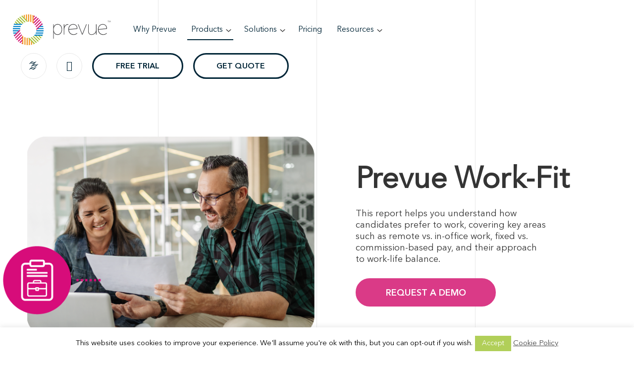

--- FILE ---
content_type: text/html; charset=UTF-8
request_url: https://www.prevuehr.com/solutions/work-fit/
body_size: 17462
content:

<!DOCTYPE html>
<html class="no-js" lang="en-US" prefix="og: https://ogp.me/ns#" >
    <head>
        <meta charset="UTF-8" />
        <!-- <title>The Work-Fit Report: Assess Candidate Preferences</title> -->
        <link rel="profile" href="https://gmpg.org/xfn/11">
        <meta name="viewport" content="width=device-width, initial-scale=1.0">
        <meta name="msvalidate.01" content="247B5A4F278843D237E2E62DDDD057B9" />
        <link rel="pingback" href="https://www.prevuehr.com/core/xmlrpc.php" />
        <!-- Google Tag Manager -->
        <script>(function(w,d,s,l,i){w[l]=w[l]||[];w[l].push({'gtm.start':
        new Date().getTime(),event:'gtm.js'});var f=d.getElementsByTagName(s)[0],
        j=d.createElement(s),dl=l!='dataLayer'?'&l='+l:'';j.async=true;j.src=
        'https://www.googletagmanager.com/gtm.js?id='+i+dl;f.parentNode.insertBefore(j,f);
        })(window,document,'script','dataLayer','GTM-M3FP344');</script>
        <!-- End Google Tag Manager -->
        <link href="https://fonts.googleapis.com/css?family=Trirong:300i" rel="stylesheet">
        
        <script type='text/javascript'>(function() {var gs = document.createElement('script');gs.src = 'https://affiliate.prevuehr.com/pr/js';gs.type = 'text/javascript';gs.async = 'true';gs.onload = gs.onreadystatechange = function() {var rs = this.readyState;if (rs && rs != 'complete' && rs != 'loaded') return;try {growsumo._initialize('pk_INRdqDbYSWVYsHrsew89X5VxNeC2CcqE'); if (typeof(growsumoInit) === 'function') {growsumoInit();}} catch (e) {}};var s = document.getElementsByTagName('script')[0];s.parentNode.insertBefore(gs, s);})();</script>

        <script type="application/ld+json">
    {
		"@context": "https://schema.org",
		"@type": "Organization",
		"name": "Prevue HR Systems",
		"alternateName": "Prevue HR",
		"url": "https://www.prevuehr.com",
		"logo": "https://www.prevuehr.com/drive/uploads/2025/06/prevue-logo-circle.png",
		"description": "Prevue HR provides science-backed pre-employment assessments and talent solutions to help companies in the USA and Canada make data-driven hiring decisions.",
		"address": {
		    "@type": "PostalAddress",
		    "addressLocality": "Vancouver",
		    "addressRegion": "British Columbia",
		    "streetAddress": "400 - 535 Thurlow",
		    "postalCode": "V6E 3L2",
			"addressCountry": "CA"
	  	},
		"areaServed": [
			{
				"@type": "Country",
				"name": "Canada",
				"sameAs": "https://www.wikidata.org/wiki/Q16"
			},
			{
				"@type": "Country",
				"name": "United States",
				"sameAs": "https://www.wikidata.org/wiki/Q30"
			}
		],
		"contactPoint" : [{
			"@type" 		: "ContactPoint",
			"telephone" 	: "+1-888-277-3883",
			"contactType" 	: "customer service",
			"areaServed": ["US", "CA"],
			"availableLanguage" : ["English"]
		}],
		"potentialAction": {
            "@type": "SearchAction",
            "target": "https://www.prevuehr.com/?s={search_term_string}",
            "query-input": "required name=search_term_string"
        },
		"sameAs" : [
		    		        "https://www.facebook.com/PrevueHR/",
		    		        "http://www.twitter.com/prevuehr",
		    		        "https://www.linkedin.com/company/prevue-hr-systems-inc",
		    		        "http://www.instagram.com/prevuehr"
		    		 ]
		
    }
</script>        	<style>img:is([sizes="auto" i], [sizes^="auto," i]) { contain-intrinsic-size: 3000px 1500px }</style>
	
<!-- Search Engine Optimization by Rank Math PRO - https://rankmath.com/ -->
<title>The Work-Fit Report: Assess Candidate Preferences</title>
<meta name="description" content="See a candidate&#039;s preferences for remote work, salary structure, and more. The Work-Fit report helps you align expectations from day one."/>
<meta name="robots" content="follow, index, max-snippet:-1, max-video-preview:-1, max-image-preview:large"/>
<link rel="canonical" href="https://www.prevuehr.com/solutions/work-fit/" />
<meta property="og:locale" content="en_US" />
<meta property="og:type" content="article" />
<meta property="og:title" content="The Work-Fit Report: Assess Candidate Preferences" />
<meta property="og:description" content="See a candidate&#039;s preferences for remote work, salary structure, and more. The Work-Fit report helps you align expectations from day one." />
<meta property="og:url" content="https://www.prevuehr.com/solutions/work-fit/" />
<meta property="og:site_name" content="Prevue HR" />
<meta property="article:publisher" content="https://www.facebook.com/PrevueHR/" />
<meta property="og:updated_time" content="2025-12-24T18:03:23+00:00" />
<meta property="og:image" content="https://www.prevuehr.com/drive/uploads/2025/06/prevue-square-1024x1024.png" />
<meta property="og:image:secure_url" content="https://www.prevuehr.com/drive/uploads/2025/06/prevue-square-1024x1024.png" />
<meta property="og:image:width" content="1024" />
<meta property="og:image:height" content="1024" />
<meta property="og:image:alt" content="Work-Fit Report" />
<meta property="og:image:type" content="image/png" />
<meta property="article:published_time" content="2024-08-14T20:25:38+00:00" />
<meta property="article:modified_time" content="2025-12-24T18:03:23+00:00" />
<meta name="twitter:card" content="summary_large_image" />
<meta name="twitter:title" content="The Work-Fit Report: Assess Candidate Preferences" />
<meta name="twitter:description" content="See a candidate&#039;s preferences for remote work, salary structure, and more. The Work-Fit report helps you align expectations from day one." />
<meta name="twitter:image" content="https://www.prevuehr.com/drive/uploads/2025/06/prevue-square-1024x1024.png" />
<meta name="twitter:label1" content="Time to read" />
<meta name="twitter:data1" content="Less than a minute" />
<script type="application/ld+json" class="rank-math-schema-pro">{"@context":"https://schema.org","@graph":[{"@type":"Place","@id":"https://www.prevuehr.com/#place","geo":{"@type":"GeoCoordinates","latitude":"49.28719427314037","longitude":"123.1214511558217"},"hasMap":"https://www.google.com/maps/search/?api=1&amp;query=49.28719427314037,123.1214511558217","address":{"@type":"PostalAddress","streetAddress":"400 - 535 Thurlow Street","addressLocality":"Vancouver","addressRegion":"BC","postalCode":"V6E3L2"}},{"@type":"Organization","@id":"https://www.prevuehr.com/#organization","name":"Prevue HR","url":"https://www.prevuehr.com/","sameAs":["https://www.facebook.com/PrevueHR/"],"email":"sales@prevuehr.com","address":{"@type":"PostalAddress","streetAddress":"400 - 535 Thurlow Street","addressLocality":"Vancouver","addressRegion":"BC","postalCode":"V6E3L2"},"logo":{"@type":"ImageObject","@id":"https://www.prevuehr.com/#logo","url":"/drive/uploads/2016/12/cropped-favicon.png","contentUrl":"/drive/uploads/2016/12/cropped-favicon.png","caption":"Prevue HR","inLanguage":"en-US","width":"512","height":"512"},"contactPoint":[{"@type":"ContactPoint","telephone":"+1 888-277-3883","contactType":"customer support"}],"description":"Prevue HR provides science-backed pre-employment assessments and hiring tools that help organizations make smarter, data-driven talent decisions.","location":{"@id":"https://www.prevuehr.com/#place"}},{"@type":"WebSite","@id":"https://www.prevuehr.com/#website","url":"https://www.prevuehr.com","name":"Prevue HR","alternateName":"Prevue","publisher":{"@id":"https://www.prevuehr.com/#organization"},"inLanguage":"en-US"},{"@type":"ImageObject","@id":"/drive/uploads/2025/06/prevue-square.png","url":"/drive/uploads/2025/06/prevue-square.png","width":"3334","height":"3334","inLanguage":"en-US"},{"@type":"BreadcrumbList","@id":"https://www.prevuehr.com/solutions/work-fit/#breadcrumb","itemListElement":[{"@type":"ListItem","position":"1","item":{"@id":"https://www.prevuehr.com","name":"Home"}},{"@type":"ListItem","position":"2","item":{"@id":"https://www.prevuehr.com/solutions/","name":"Solutions"}},{"@type":"ListItem","position":"3","item":{"@id":"https://www.prevuehr.com/solutions/work-fit/","name":"Work-Fit"}}]},{"@type":"WebPage","@id":"https://www.prevuehr.com/solutions/work-fit/#webpage","url":"https://www.prevuehr.com/solutions/work-fit/","name":"The Work-Fit Report: Assess Candidate Preferences","datePublished":"2024-08-14T20:25:38+00:00","dateModified":"2025-12-24T18:03:23+00:00","isPartOf":{"@id":"https://www.prevuehr.com/#website"},"primaryImageOfPage":{"@id":"/drive/uploads/2025/06/prevue-square.png"},"inLanguage":"en-US","breadcrumb":{"@id":"https://www.prevuehr.com/solutions/work-fit/#breadcrumb"}},{"@type":"Person","@id":"https://www.prevuehr.com/author/wlachimea/","name":"Whitney La Chimea","url":"https://www.prevuehr.com/author/wlachimea/","image":{"@type":"ImageObject","@id":"https://secure.gravatar.com/avatar/1d9e27ac78940b8578f86672f91c3736fb2bbe7ab3de21054e97ca0881b45930?s=96&amp;d=mm&amp;r=g","url":"https://secure.gravatar.com/avatar/1d9e27ac78940b8578f86672f91c3736fb2bbe7ab3de21054e97ca0881b45930?s=96&amp;d=mm&amp;r=g","caption":"Whitney La Chimea","inLanguage":"en-US"},"worksFor":{"@id":"https://www.prevuehr.com/#organization"}},{"@type":"Article","headline":"The Work-Fit Report: Assess Candidate Preferences","keywords":"Work-Fit Report","datePublished":"2024-08-14T20:25:38+00:00","dateModified":"2025-12-24T18:03:23+00:00","author":{"@id":"https://www.prevuehr.com/author/wlachimea/","name":"Whitney La Chimea"},"publisher":{"@id":"https://www.prevuehr.com/#organization"},"description":"See a candidate&#039;s preferences for remote work, salary structure, and more. The Work-Fit report helps you align expectations from day one.","name":"The Work-Fit Report: Assess Candidate Preferences","@id":"https://www.prevuehr.com/solutions/work-fit/#richSnippet","isPartOf":{"@id":"https://www.prevuehr.com/solutions/work-fit/#webpage"},"image":{"@id":"/drive/uploads/2025/06/prevue-square.png"},"inLanguage":"en-US","mainEntityOfPage":{"@id":"https://www.prevuehr.com/solutions/work-fit/#webpage"}}]}</script>
<!-- /Rank Math WordPress SEO plugin -->

<link rel='dns-prefetch' href='//js.hs-scripts.com' />
<link rel='dns-prefetch' href='//use.fontawesome.com' />
<link rel="alternate" type="application/rss+xml" title="Prevue HR &raquo; Feed" href="https://www.prevuehr.com/feed/" />
<link rel="alternate" type="application/rss+xml" title="Prevue HR &raquo; Comments Feed" href="https://www.prevuehr.com/comments/feed/" />
<script type="text/javascript">
/* <![CDATA[ */
window._wpemojiSettings = {"baseUrl":"https:\/\/s.w.org\/images\/core\/emoji\/16.0.1\/72x72\/","ext":".png","svgUrl":"https:\/\/s.w.org\/images\/core\/emoji\/16.0.1\/svg\/","svgExt":".svg","source":{"concatemoji":"https:\/\/www.prevuehr.com\/core\/wp-includes\/js\/wp-emoji-release.min.js"}};
/*! This file is auto-generated */
!function(s,n){var o,i,e;function c(e){try{var t={supportTests:e,timestamp:(new Date).valueOf()};sessionStorage.setItem(o,JSON.stringify(t))}catch(e){}}function p(e,t,n){e.clearRect(0,0,e.canvas.width,e.canvas.height),e.fillText(t,0,0);var t=new Uint32Array(e.getImageData(0,0,e.canvas.width,e.canvas.height).data),a=(e.clearRect(0,0,e.canvas.width,e.canvas.height),e.fillText(n,0,0),new Uint32Array(e.getImageData(0,0,e.canvas.width,e.canvas.height).data));return t.every(function(e,t){return e===a[t]})}function u(e,t){e.clearRect(0,0,e.canvas.width,e.canvas.height),e.fillText(t,0,0);for(var n=e.getImageData(16,16,1,1),a=0;a<n.data.length;a++)if(0!==n.data[a])return!1;return!0}function f(e,t,n,a){switch(t){case"flag":return n(e,"\ud83c\udff3\ufe0f\u200d\u26a7\ufe0f","\ud83c\udff3\ufe0f\u200b\u26a7\ufe0f")?!1:!n(e,"\ud83c\udde8\ud83c\uddf6","\ud83c\udde8\u200b\ud83c\uddf6")&&!n(e,"\ud83c\udff4\udb40\udc67\udb40\udc62\udb40\udc65\udb40\udc6e\udb40\udc67\udb40\udc7f","\ud83c\udff4\u200b\udb40\udc67\u200b\udb40\udc62\u200b\udb40\udc65\u200b\udb40\udc6e\u200b\udb40\udc67\u200b\udb40\udc7f");case"emoji":return!a(e,"\ud83e\udedf")}return!1}function g(e,t,n,a){var r="undefined"!=typeof WorkerGlobalScope&&self instanceof WorkerGlobalScope?new OffscreenCanvas(300,150):s.createElement("canvas"),o=r.getContext("2d",{willReadFrequently:!0}),i=(o.textBaseline="top",o.font="600 32px Arial",{});return e.forEach(function(e){i[e]=t(o,e,n,a)}),i}function t(e){var t=s.createElement("script");t.src=e,t.defer=!0,s.head.appendChild(t)}"undefined"!=typeof Promise&&(o="wpEmojiSettingsSupports",i=["flag","emoji"],n.supports={everything:!0,everythingExceptFlag:!0},e=new Promise(function(e){s.addEventListener("DOMContentLoaded",e,{once:!0})}),new Promise(function(t){var n=function(){try{var e=JSON.parse(sessionStorage.getItem(o));if("object"==typeof e&&"number"==typeof e.timestamp&&(new Date).valueOf()<e.timestamp+604800&&"object"==typeof e.supportTests)return e.supportTests}catch(e){}return null}();if(!n){if("undefined"!=typeof Worker&&"undefined"!=typeof OffscreenCanvas&&"undefined"!=typeof URL&&URL.createObjectURL&&"undefined"!=typeof Blob)try{var e="postMessage("+g.toString()+"("+[JSON.stringify(i),f.toString(),p.toString(),u.toString()].join(",")+"));",a=new Blob([e],{type:"text/javascript"}),r=new Worker(URL.createObjectURL(a),{name:"wpTestEmojiSupports"});return void(r.onmessage=function(e){c(n=e.data),r.terminate(),t(n)})}catch(e){}c(n=g(i,f,p,u))}t(n)}).then(function(e){for(var t in e)n.supports[t]=e[t],n.supports.everything=n.supports.everything&&n.supports[t],"flag"!==t&&(n.supports.everythingExceptFlag=n.supports.everythingExceptFlag&&n.supports[t]);n.supports.everythingExceptFlag=n.supports.everythingExceptFlag&&!n.supports.flag,n.DOMReady=!1,n.readyCallback=function(){n.DOMReady=!0}}).then(function(){return e}).then(function(){var e;n.supports.everything||(n.readyCallback(),(e=n.source||{}).concatemoji?t(e.concatemoji):e.wpemoji&&e.twemoji&&(t(e.twemoji),t(e.wpemoji)))}))}((window,document),window._wpemojiSettings);
/* ]]> */
</script>
<style id='wp-emoji-styles-inline-css' type='text/css'>

	img.wp-smiley, img.emoji {
		display: inline !important;
		border: none !important;
		box-shadow: none !important;
		height: 1em !important;
		width: 1em !important;
		margin: 0 0.07em !important;
		vertical-align: -0.1em !important;
		background: none !important;
		padding: 0 !important;
	}
</style>
<link rel='stylesheet' id='wp-block-library-css' href='https://www.prevuehr.com/core/wp-includes/css/dist/block-library/style.min.css' type='text/css' media='all' />
<style id='classic-theme-styles-inline-css' type='text/css'>
/*! This file is auto-generated */
.wp-block-button__link{color:#fff;background-color:#32373c;border-radius:9999px;box-shadow:none;text-decoration:none;padding:calc(.667em + 2px) calc(1.333em + 2px);font-size:1.125em}.wp-block-file__button{background:#32373c;color:#fff;text-decoration:none}
</style>
<link rel='stylesheet' id='wp-components-css' href='https://www.prevuehr.com/core/wp-includes/css/dist/components/style.min.css' type='text/css' media='all' />
<link rel='stylesheet' id='wp-preferences-css' href='https://www.prevuehr.com/core/wp-includes/css/dist/preferences/style.min.css' type='text/css' media='all' />
<link rel='stylesheet' id='wp-block-editor-css' href='https://www.prevuehr.com/core/wp-includes/css/dist/block-editor/style.min.css' type='text/css' media='all' />
<link rel='stylesheet' id='popup-maker-block-library-style-css' href='/drive/plugins/popup-maker/dist/packages/block-library-style.css' type='text/css' media='all' />
<style id='global-styles-inline-css' type='text/css'>
:root{--wp--preset--aspect-ratio--square: 1;--wp--preset--aspect-ratio--4-3: 4/3;--wp--preset--aspect-ratio--3-4: 3/4;--wp--preset--aspect-ratio--3-2: 3/2;--wp--preset--aspect-ratio--2-3: 2/3;--wp--preset--aspect-ratio--16-9: 16/9;--wp--preset--aspect-ratio--9-16: 9/16;--wp--preset--color--black: #000000;--wp--preset--color--cyan-bluish-gray: #abb8c3;--wp--preset--color--white: #ffffff;--wp--preset--color--pale-pink: #f78da7;--wp--preset--color--vivid-red: #cf2e2e;--wp--preset--color--luminous-vivid-orange: #ff6900;--wp--preset--color--luminous-vivid-amber: #fcb900;--wp--preset--color--light-green-cyan: #7bdcb5;--wp--preset--color--vivid-green-cyan: #00d084;--wp--preset--color--pale-cyan-blue: #8ed1fc;--wp--preset--color--vivid-cyan-blue: #0693e3;--wp--preset--color--vivid-purple: #9b51e0;--wp--preset--gradient--vivid-cyan-blue-to-vivid-purple: linear-gradient(135deg,rgba(6,147,227,1) 0%,rgb(155,81,224) 100%);--wp--preset--gradient--light-green-cyan-to-vivid-green-cyan: linear-gradient(135deg,rgb(122,220,180) 0%,rgb(0,208,130) 100%);--wp--preset--gradient--luminous-vivid-amber-to-luminous-vivid-orange: linear-gradient(135deg,rgba(252,185,0,1) 0%,rgba(255,105,0,1) 100%);--wp--preset--gradient--luminous-vivid-orange-to-vivid-red: linear-gradient(135deg,rgba(255,105,0,1) 0%,rgb(207,46,46) 100%);--wp--preset--gradient--very-light-gray-to-cyan-bluish-gray: linear-gradient(135deg,rgb(238,238,238) 0%,rgb(169,184,195) 100%);--wp--preset--gradient--cool-to-warm-spectrum: linear-gradient(135deg,rgb(74,234,220) 0%,rgb(151,120,209) 20%,rgb(207,42,186) 40%,rgb(238,44,130) 60%,rgb(251,105,98) 80%,rgb(254,248,76) 100%);--wp--preset--gradient--blush-light-purple: linear-gradient(135deg,rgb(255,206,236) 0%,rgb(152,150,240) 100%);--wp--preset--gradient--blush-bordeaux: linear-gradient(135deg,rgb(254,205,165) 0%,rgb(254,45,45) 50%,rgb(107,0,62) 100%);--wp--preset--gradient--luminous-dusk: linear-gradient(135deg,rgb(255,203,112) 0%,rgb(199,81,192) 50%,rgb(65,88,208) 100%);--wp--preset--gradient--pale-ocean: linear-gradient(135deg,rgb(255,245,203) 0%,rgb(182,227,212) 50%,rgb(51,167,181) 100%);--wp--preset--gradient--electric-grass: linear-gradient(135deg,rgb(202,248,128) 0%,rgb(113,206,126) 100%);--wp--preset--gradient--midnight: linear-gradient(135deg,rgb(2,3,129) 0%,rgb(40,116,252) 100%);--wp--preset--font-size--small: 13px;--wp--preset--font-size--medium: 20px;--wp--preset--font-size--large: 36px;--wp--preset--font-size--x-large: 42px;--wp--preset--spacing--20: 0.44rem;--wp--preset--spacing--30: 0.67rem;--wp--preset--spacing--40: 1rem;--wp--preset--spacing--50: 1.5rem;--wp--preset--spacing--60: 2.25rem;--wp--preset--spacing--70: 3.38rem;--wp--preset--spacing--80: 5.06rem;--wp--preset--shadow--natural: 6px 6px 9px rgba(0, 0, 0, 0.2);--wp--preset--shadow--deep: 12px 12px 50px rgba(0, 0, 0, 0.4);--wp--preset--shadow--sharp: 6px 6px 0px rgba(0, 0, 0, 0.2);--wp--preset--shadow--outlined: 6px 6px 0px -3px rgba(255, 255, 255, 1), 6px 6px rgba(0, 0, 0, 1);--wp--preset--shadow--crisp: 6px 6px 0px rgba(0, 0, 0, 1);}:where(.is-layout-flex){gap: 0.5em;}:where(.is-layout-grid){gap: 0.5em;}body .is-layout-flex{display: flex;}.is-layout-flex{flex-wrap: wrap;align-items: center;}.is-layout-flex > :is(*, div){margin: 0;}body .is-layout-grid{display: grid;}.is-layout-grid > :is(*, div){margin: 0;}:where(.wp-block-columns.is-layout-flex){gap: 2em;}:where(.wp-block-columns.is-layout-grid){gap: 2em;}:where(.wp-block-post-template.is-layout-flex){gap: 1.25em;}:where(.wp-block-post-template.is-layout-grid){gap: 1.25em;}.has-black-color{color: var(--wp--preset--color--black) !important;}.has-cyan-bluish-gray-color{color: var(--wp--preset--color--cyan-bluish-gray) !important;}.has-white-color{color: var(--wp--preset--color--white) !important;}.has-pale-pink-color{color: var(--wp--preset--color--pale-pink) !important;}.has-vivid-red-color{color: var(--wp--preset--color--vivid-red) !important;}.has-luminous-vivid-orange-color{color: var(--wp--preset--color--luminous-vivid-orange) !important;}.has-luminous-vivid-amber-color{color: var(--wp--preset--color--luminous-vivid-amber) !important;}.has-light-green-cyan-color{color: var(--wp--preset--color--light-green-cyan) !important;}.has-vivid-green-cyan-color{color: var(--wp--preset--color--vivid-green-cyan) !important;}.has-pale-cyan-blue-color{color: var(--wp--preset--color--pale-cyan-blue) !important;}.has-vivid-cyan-blue-color{color: var(--wp--preset--color--vivid-cyan-blue) !important;}.has-vivid-purple-color{color: var(--wp--preset--color--vivid-purple) !important;}.has-black-background-color{background-color: var(--wp--preset--color--black) !important;}.has-cyan-bluish-gray-background-color{background-color: var(--wp--preset--color--cyan-bluish-gray) !important;}.has-white-background-color{background-color: var(--wp--preset--color--white) !important;}.has-pale-pink-background-color{background-color: var(--wp--preset--color--pale-pink) !important;}.has-vivid-red-background-color{background-color: var(--wp--preset--color--vivid-red) !important;}.has-luminous-vivid-orange-background-color{background-color: var(--wp--preset--color--luminous-vivid-orange) !important;}.has-luminous-vivid-amber-background-color{background-color: var(--wp--preset--color--luminous-vivid-amber) !important;}.has-light-green-cyan-background-color{background-color: var(--wp--preset--color--light-green-cyan) !important;}.has-vivid-green-cyan-background-color{background-color: var(--wp--preset--color--vivid-green-cyan) !important;}.has-pale-cyan-blue-background-color{background-color: var(--wp--preset--color--pale-cyan-blue) !important;}.has-vivid-cyan-blue-background-color{background-color: var(--wp--preset--color--vivid-cyan-blue) !important;}.has-vivid-purple-background-color{background-color: var(--wp--preset--color--vivid-purple) !important;}.has-black-border-color{border-color: var(--wp--preset--color--black) !important;}.has-cyan-bluish-gray-border-color{border-color: var(--wp--preset--color--cyan-bluish-gray) !important;}.has-white-border-color{border-color: var(--wp--preset--color--white) !important;}.has-pale-pink-border-color{border-color: var(--wp--preset--color--pale-pink) !important;}.has-vivid-red-border-color{border-color: var(--wp--preset--color--vivid-red) !important;}.has-luminous-vivid-orange-border-color{border-color: var(--wp--preset--color--luminous-vivid-orange) !important;}.has-luminous-vivid-amber-border-color{border-color: var(--wp--preset--color--luminous-vivid-amber) !important;}.has-light-green-cyan-border-color{border-color: var(--wp--preset--color--light-green-cyan) !important;}.has-vivid-green-cyan-border-color{border-color: var(--wp--preset--color--vivid-green-cyan) !important;}.has-pale-cyan-blue-border-color{border-color: var(--wp--preset--color--pale-cyan-blue) !important;}.has-vivid-cyan-blue-border-color{border-color: var(--wp--preset--color--vivid-cyan-blue) !important;}.has-vivid-purple-border-color{border-color: var(--wp--preset--color--vivid-purple) !important;}.has-vivid-cyan-blue-to-vivid-purple-gradient-background{background: var(--wp--preset--gradient--vivid-cyan-blue-to-vivid-purple) !important;}.has-light-green-cyan-to-vivid-green-cyan-gradient-background{background: var(--wp--preset--gradient--light-green-cyan-to-vivid-green-cyan) !important;}.has-luminous-vivid-amber-to-luminous-vivid-orange-gradient-background{background: var(--wp--preset--gradient--luminous-vivid-amber-to-luminous-vivid-orange) !important;}.has-luminous-vivid-orange-to-vivid-red-gradient-background{background: var(--wp--preset--gradient--luminous-vivid-orange-to-vivid-red) !important;}.has-very-light-gray-to-cyan-bluish-gray-gradient-background{background: var(--wp--preset--gradient--very-light-gray-to-cyan-bluish-gray) !important;}.has-cool-to-warm-spectrum-gradient-background{background: var(--wp--preset--gradient--cool-to-warm-spectrum) !important;}.has-blush-light-purple-gradient-background{background: var(--wp--preset--gradient--blush-light-purple) !important;}.has-blush-bordeaux-gradient-background{background: var(--wp--preset--gradient--blush-bordeaux) !important;}.has-luminous-dusk-gradient-background{background: var(--wp--preset--gradient--luminous-dusk) !important;}.has-pale-ocean-gradient-background{background: var(--wp--preset--gradient--pale-ocean) !important;}.has-electric-grass-gradient-background{background: var(--wp--preset--gradient--electric-grass) !important;}.has-midnight-gradient-background{background: var(--wp--preset--gradient--midnight) !important;}.has-small-font-size{font-size: var(--wp--preset--font-size--small) !important;}.has-medium-font-size{font-size: var(--wp--preset--font-size--medium) !important;}.has-large-font-size{font-size: var(--wp--preset--font-size--large) !important;}.has-x-large-font-size{font-size: var(--wp--preset--font-size--x-large) !important;}
:where(.wp-block-post-template.is-layout-flex){gap: 1.25em;}:where(.wp-block-post-template.is-layout-grid){gap: 1.25em;}
:where(.wp-block-columns.is-layout-flex){gap: 2em;}:where(.wp-block-columns.is-layout-grid){gap: 2em;}
:root :where(.wp-block-pullquote){font-size: 1.5em;line-height: 1.6;}
</style>
<link rel='stylesheet' id='cookie-law-info-css' href='/drive/plugins/cookie-law-info/legacy/public/css/cookie-law-info-public.css' type='text/css' media='all' />
<link rel='stylesheet' id='cookie-law-info-gdpr-css' href='/drive/plugins/cookie-law-info/legacy/public/css/cookie-law-info-gdpr.css' type='text/css' media='all' />
<link rel='stylesheet' id='bfa-font-awesome-css' href='https://use.fontawesome.com/releases/v5.15.4/css/all.css' type='text/css' media='all' />
<link rel='stylesheet' id='styles-css' href='/drive/themes/prevuehr/assets/dist/mt-styles.css' type='text/css' media='all' />
<script type="text/javascript" src="/drive/themes/prevuehr/assets/vendor/jquery/dist/jquery.min.js" id="jquery-js"></script>
<script type="text/javascript" id="cookie-law-info-js-extra">
/* <![CDATA[ */
var Cli_Data = {"nn_cookie_ids":[],"cookielist":[],"non_necessary_cookies":[],"ccpaEnabled":"","ccpaRegionBased":"","ccpaBarEnabled":"","strictlyEnabled":["necessary","obligatoire"],"ccpaType":"gdpr","js_blocking":"","custom_integration":"","triggerDomRefresh":"","secure_cookies":""};
var cli_cookiebar_settings = {"animate_speed_hide":"500","animate_speed_show":"500","background":"#fff","border":"#444","border_on":"","button_1_button_colour":"#b1cf59","button_1_button_hover":"#8ea647","button_1_link_colour":"#ffffff","button_1_as_button":"1","button_1_new_win":"","button_2_button_colour":"#333","button_2_button_hover":"#292929","button_2_link_colour":"#444","button_2_as_button":"","button_2_hidebar":"","button_3_button_colour":"#000","button_3_button_hover":"#000000","button_3_link_colour":"#fff","button_3_as_button":"1","button_3_new_win":"","button_4_button_colour":"#dedfe0","button_4_button_hover":"#b2b2b3","button_4_link_colour":"#333333","button_4_as_button":"1","button_7_button_colour":"#61a229","button_7_button_hover":"#4e8221","button_7_link_colour":"#fff","button_7_as_button":"1","button_7_new_win":"","font_family":"inherit","header_fix":"1","notify_animate_hide":"1","notify_animate_show":"","notify_div_id":"#cookie-law-info-bar","notify_position_horizontal":"right","notify_position_vertical":"bottom","scroll_close":"","scroll_close_reload":"","accept_close_reload":"","reject_close_reload":"","showagain_tab":"1","showagain_background":"#fff","showagain_border":"#000","showagain_div_id":"#cookie-law-info-again","showagain_x_position":"100px","text":"#000","show_once_yn":"","show_once":"10000","logging_on":"","as_popup":"","popup_overlay":"1","bar_heading_text":"","cookie_bar_as":"banner","popup_showagain_position":"bottom-right","widget_position":"right"};
var log_object = {"ajax_url":"https:\/\/www.prevuehr.com\/core\/wp-admin\/admin-ajax.php"};
/* ]]> */
</script>
<script type="text/javascript" src="/drive/plugins/cookie-law-info/legacy/public/js/cookie-law-info-public.js" id="cookie-law-info-js"></script>
<script type="text/javascript" src="/drive/themes/prevuehr/assets/js/modernizr-custom.min.js" id="modernizr-js"></script>
<link rel="https://api.w.org/" href="https://www.prevuehr.com/wp-json/" /><link rel="alternate" title="JSON" type="application/json" href="https://www.prevuehr.com/wp-json/wp/v2/pages/9269" /><link rel='shortlink' href='https://www.prevuehr.com/?p=9269' />
<link rel="alternate" title="oEmbed (JSON)" type="application/json+oembed" href="https://www.prevuehr.com/wp-json/oembed/1.0/embed?url=https%3A%2F%2Fwww.prevuehr.com%2Fsolutions%2Fwork-fit%2F" />
<link rel="alternate" title="oEmbed (XML)" type="text/xml+oembed" href="https://www.prevuehr.com/wp-json/oembed/1.0/embed?url=https%3A%2F%2Fwww.prevuehr.com%2Fsolutions%2Fwork-fit%2F&#038;format=xml" />
<style>.async-hide { opacity: 0 !important} </style>
<script>(function(a,s,y,n,c,h,i,d,e){s.className+=' '+y;h.start=1*new Date;
h.end=i=function(){s.className=s.className.replace(RegExp(' ?'+y),'')};
(a[n]=a[n]||[]).hide=h;setTimeout(function(){i();h.end=null},c);h.timeout=c;
})(window,document.documentElement,'async-hide','dataLayer',4000,
{'GTM-5KXVC9C':true});</script>

		<!-- GA Google Analytics @ https://m0n.co/ga -->
		<script async src="https://www.googletagmanager.com/gtag/js?id=UA-24416806-1"></script>
		<script>
			window.dataLayer = window.dataLayer || [];
			function gtag(){dataLayer.push(arguments);}
			gtag('js', new Date());
			gtag('config', 'AW-1061100745')
			gtag('config', 'UA-24416806-1', { 'optimize_id': 'GTM-5KXVC9C'});
		</script>

				<!-- DO NOT COPY THIS SNIPPET! Start of Page Analytics Tracking for HubSpot WordPress plugin v11.3.37-->
			<script class="hsq-set-content-id" data-content-id="standard-page">
				var _hsq = _hsq || [];
				_hsq.push(["setContentType", "standard-page"]);
			</script>
			<!-- DO NOT COPY THIS SNIPPET! End of Page Analytics Tracking for HubSpot WordPress plugin -->
			<style type="text/css">.recentcomments a{display:inline !important;padding:0 !important;margin:0 !important;}</style><link rel="icon" href="/drive/uploads/2016/12/cropped-favicon.png" sizes="32x32" />
<link rel="icon" href="/drive/uploads/2016/12/cropped-favicon.png" sizes="192x192" />
<link rel="apple-touch-icon" href="/drive/uploads/2016/12/cropped-favicon.png" />
<meta name="msapplication-TileImage" content="/drive/uploads/2016/12/cropped-favicon.png" />
		<style type="text/css" id="wp-custom-css">
			/*
You can add your own CSS here.

Click the help icon above to learn more.
*/
/*
#site-header > div > nav > div > ul > li.menu-item.menu-item-type-custom.menu-item-object-custom.menu-item-7286>a{
	font-family: "AvenirNext LT Pro Demi",Helvetica,Arial,sans-serif;
   	background-color: #fff;
    border-color: #e7e7e7;
    color: #343434;
	border-radius:30px;
    border: 3px solid #343434;
	padding: 1em 3.2em 1em;


    -webkit-transform: translate3d(0, 0, 0);
    transform: translate3d(0, 0, 0);
    -webkit-transition: all 350ms ease;
    -o-transition: all 350ms ease;
    transition: all 350ms ease;
}

#site-header > div > nav > div > ul > li.menu-item.menu-item-type-custom.menu-item-object-custom.menu-item-7286>a:hover {
    background-color: #002537;
    color: #fff;
}

#mobile-nav > div > ul.site-util__menu.menu--mobile > li.menu-item.menu-item-type-custom.menu-item-object-custom.menu-item-7286 > a{
font-family: "AvenirNext LT Pro Demi",Helvetica,Arial,sans-serif;
   	background-color: #fff;
    border-color: #e7e7e7;
    color: #343434;
	border-radius:30px;
    border: 3px solid #343434 !important;
	padding: 1em;
	width: 100% !important;
    text-align: center;
    -webkit-transform: translate3d(0, 0, 0);
    transform: translate3d(0, 0, 0);
    -webkit-transition: all 350ms ease;
    -o-transition: all 350ms ease;
    transition: all 350ms ease;
}




#mobile-nav > div > ul.site-util__menu.menu--mobile > li.menu-item.menu-item-type-custom.menu-item-object-custom.menu-item-7286 > a:hover {
    background-color: #002537 !important;
    color: #fff !important;
}*/

.card--product h2,
.block-item__title,
.banner__title,
.pricing_card-details,
.singlepost__title,
.five-sixths h2 {
  font-weight: 100 !important;
}


.content-section--blocks.blocks--green .grid__item .block-item__icon {
    height: 80px !important;
    margin-bottom: 1.6rem !important;
}

.content-section--blocks.blocks--green .grid__item .icon--hover{
        filter: none !important;
}

#post-10383 .content-section--editor,
#post-10417 .content-section--editor,
#post-10431 .content-section--editor,
#post-12170 .content-section--editor,
#post-12133 .content-section--editor,
#post-12156 .content-section--editor{
  margin-bottom: 5px !important;
}

#post-10383 .content-section--5050_block .grid:not(:last-child),
#post-10417 .content-section--5050_block .grid:not(:last-child),
#post-10431 .content-section--5050_block .grid:not(:last-child),
#post-12170 .content-section--5050_block .grid:not(:last-child),
#post-12133 .content-section--5050_block .grid:not(:last-child),
#post-12156 .content-section--5050_block .grid:not(:last-child) {
	  margin-bottom: 5px !important;
}

@media only screen and (min-width: 1200px) {
    .grid__item.five-sixths.md-one-whole h2 {
        margin-left: 0rem !important;
        padding-left: 6.5rem !important;
    }
}

.page-id-11306 .page-content .container .grid--flex {
    justify-content: center !important;
}

.page-id-11306 .page-content .container .grid--flex .card--product {
    background-color: #fbfbfb !important;
	border: 0px !important;
	box-shadow:3px 3px 10px #d5d5d5, -20px -20px 60px #ffffff !important;
	border-radius: 50px !important;

}

#popmake-11934 .pum-title {
	 font-family: "AvenirNext LT Pro Bold", Helvetica, Arial, sans-serif !important;
}

#popmake-11934,
#popmake-11934 .btn {
 font-family: "AvenirNext LT Pro Demi", Helvetica, Arial, sans-serif !important;
}


#popmake-11934 .pum-content {
 font-family: "AvenirNext LT Pro", Helvetica, Arial, sans-serif !important;
}


#popmake-11934 .pum-content p {
 font-family: "AvenirNext LT Pro", Helvetica, Arial, sans-serif !important;
	font-size: 1.2rem !important;
}

/* Base style for both desktop and mobile — black text on white background */
.default-theme .site-util__menu li:nth-last-child(2) a,
.default-theme .site-util__menu.menu--mobile li:nth-last-child(2) a,
.pink-theme .site-util__menu li:nth-last-child(2) a,
.pink-theme .site-util__menu.menu--mobile li:nth-last-child(2) a,
.green-theme .site-util__menu li:nth-last-child(2) a,
.green-theme .site-util__menu.menu--mobile li:nth-last-child(2) a,
.blue-theme .site-util__menu li:nth-last-child(2) a,
.blue-theme .site-util__menu.menu--mobile li:nth-last-child(2) a {
    background-color: #ffffff;
    border: 3px solid #002537 !important;
    border-radius: 30px;
    color: #002537 !important; /* Force black text */
    cursor: pointer;
    display: inline-block;
    font-family: AvenirNext LT Pro Demi, Helvetica, Arial, sans-serif;
    font-size: 100%;
    font-weight: 400;
    line-height: 1;
    margin: 0;
    overflow: hidden;
    padding: 1em 2.8em .88em;
    position: relative;
    text-align: center;
    text-decoration: none;
    text-transform: uppercase;
    transform: translateZ(0);
    transition: all 0.35s ease;
    vertical-align: middle;
}

.default-theme .site-util__menu .menu-item-31 a,
.pink-theme .site-util__menu .menu-item-31 a,
.green-theme .site-util__menu .menu-item-31 a,
.blue-theme .site-util__menu .menu-item-31 a {
    padding: 1em 2.8em .88em;
}

/* Full-width styling on mobile */
.default-theme .site-util__menu.menu--mobile li:nth-last-child(2) a,
.pink-theme .site-util__menu.menu--mobile li:nth-last-child(2) a,
.green-theme .site-util__menu.menu--mobile li:nth-last-child(2) a,
.blue-theme .site-util__menu.menu--mobile li:nth-last-child(2) a {
    width: 100% !important;
    display: block;
    box-sizing: border-box;
}

/* Hover style — inverts to black background with white text */
.default-theme .site-util__menu li:nth-last-child(2) a:hover,
.default-theme .site-util__menu.menu--mobile li:nth-last-child(2) a:hover,
.pink-theme .site-util__menu li:nth-last-child(2) a:hover,
.pink-theme .site-util__menu.menu--mobile li:nth-last-child(2) a:hover,
.green-theme .site-util__menu li:nth-last-child(2) a:hover,
.green-theme .site-util__menu.menu--mobile li:nth-last-child(2) a:hover,
.blue-theme .site-util__menu li:nth-last-child(2) a:hover,
.blue-theme .site-util__menu.menu--mobile li:nth-last-child(2) a:hover {
    background-color: #002537 !important;
    color: #ffffff !important;
}



/* Default: black button, white text */
.cp_cff_clean #fbuilder button:not([class*="trumbowyg"]),
.cp_cff_clean #fbuilder input[type=button],
.cp_cff_clean #fbuilder input[type=reset],
.cp_cff_clean .cff-spinner .cff-spinner-down,
.cp_cff_clean .cff-spinner .cff-spinner-up,
.cp_cff_clean #fbuilder .pbSubmit,
.cp_cff_clean #fbuilder .pbPrevious,
.cp_cff_clean #fbuilder .pbNext {
  background-color: #002537 !important;
  color: #ffffff !important;
  border: 3px solid #002537 !important;
  border-radius: 30px !important;
  cursor: pointer !important;
  display: inline-block !important;
  font-family: "AvenirNext LT Pro Demi", Helvetica, Arial, sans-serif !important;
  font-size: 100% !important;
  font-weight: 400 !important;
  line-height: 1 !important;

  overflow: hidden !important;
  padding: 1em 2.8em .88em !important;
  position: relative !important;
  text-align: center !important;
  text-decoration: none !important;
  text-transform: uppercase !important;
  transform: translateZ(0) !important;
  transition: all 0.35s ease !important;
  vertical-align: middle !important;
	    margin: 0 10px !important;
}

/* Hover: reverse to white background, dark text */
.cp_cff_clean #fbuilder button:not([class*="trumbowyg"]):hover,
.cp_cff_clean #fbuilder input[type=button]:hover,
.cp_cff_clean #fbuilder input[type=reset]:hover,
.cp_cff_clean .cff-spinner .cff-spinner-down:hover,
.cp_cff_clean .cff-spinner .cff-spinner-up:hover,
.cp_cff_clean #fbuilder .pbSubmit:hover,
.cp_cff_clean #fbuilder .pbPrevious:hover,
.cp_cff_clean #fbuilder .pbNext:hover {
  background-color: #ffffff !important;
  color: #002537 !important;
  border-color: #002537 !important;
}


.cp_cff_clean #fbuilder {
    color: #4C4C4E;
    	 font-family: "AvenirNext LT Pro Demi", Helvetica, Arial, sans-serif !important;
    text-shadow: none !important;
}

.cp_cff_clean #fbuilder .fields {
	background: none !important;
}

.cp_cff_clean #fbuilder fieldset, .cp_cff_clean #fbuilder legend {
		background: #949495 !important;
	border: none !important;
	margin: 20px;
	padding: 35px;
	  background-color: #fbfbfb !important;
	border: 0px !important;
	box-shadow:3px 3px 10px #d5d5d5, -20px -20px 60px #ffffff !important;
	border-radius: 50px !important;
}

.cp_cff_clean #fbuilder legend {
	display: none !important;
}

.page-id-3614 .page-content {
	padding-top: 0px !important;
}

/* Container for help text */
.cp_cff_clean #fbuilder .help-text {
  font-size: 0.9rem;           /* slightly smaller than normal label */
  color: #555;                 /* muted grey text */
  margin-top: 6px;             /* space below the main field */
  display: flex;               /* keep text & icon aligned */
  align-items: center;
}

/* Style for the ? button */
.cp_cff_clean #fbuilder .help-icon {
  background: #e0e0e0;         /* light grey background */
  color: #333;                 /* dark text */
  border: none;
  border-radius: 50%;          /* circular */
  width: 20px;
  height: 20px;
  font-size: 12px;
  font-weight: bold;
  margin-left: 6px;
  cursor: pointer;
  line-height: 18px;           /* centers the "?" */
  text-align: center;
  padding: 0;
  transition: background 0.2s ease;
}

.cp_cff_clean #fbuilder .help-icon:hover {
  background: #ccc;            /* slightly darker on hover */
}


.company .container .grid__item .company_title {
	display: none;
}

/* Field container (spacing/box) */
.cp_cff_clean #fbuilder #fieldlist_1 .fieldname19_1 { 
  padding: 0px 10px;
}

.cp_cff_clean #fbuilder #fieldlist_1 .fieldname4_1 {
	padding-bottom: 0px;
	margin-bottom: 0px;
}

.cp_cff_clean #fbuilder #fieldlist_1 #fieldname19_1 .help-text {
  font-size: 11.5px;

}

.postid-12558 .page-wrap .benefit-point {
	margin-bottom: 0.3rem !important;
}
#post-10552 .card--stat {
	justify-content: center !important;
}
#post-10552 .card--stat hr {
	display: none;
}
#post-10552 .card--stat img {
	margin: 15px !important;
}

#post-10552 .grid__item {
	margin-bottom: 0 !important;
	width: 25% !important;
	padding-left: 0px !important;
}

#post-10552 .grid {
    padding: 0px 30px;
}		</style>
		

    
    </head>


            <body class="wp-singular page page-id-9269 page-child parent-pageid-8507 wp-theme-prevuehr template-flexible-content default-theme ">  
        
    <!-- Google Tag Manager (noscript) -->
    <noscript><iframe src="https://www.googletagmanager.com/ns.html?id=GTM-M3FP344"
    height="0" width="0" style="display:none;visibility:hidden"></iframe></noscript>
    <!-- End Google Tag Manager (noscript) -->
            
        
<header id="site-header" class="site-header js-dinner-menu-header">
    <div class="site-header__container container">

        <div class="site-header__left-container">
            <a class="site-branding site-branding--header " href="https://www.prevuehr.com">
                <img class="site-branding__icon icon--color" src="/drive/themes/prevuehr/assets/img/logo-icon-color.svg" alt="Prevue HR" />
                <img class="site-branding__icon icon--white" src="/drive/themes/prevuehr/assets/img/logo-icon.svg" alt="Prevue HR" />

                <svg class="site-branding__text" version="1.1" id="Layer_1" xmlns="http://www.w3.org/2000/svg" xmlns:xlink="http://www.w3.org/1999/xlink" x="0px" y="0px"
                	 viewBox="0 0 214 74" style="enable-background:new 0 0 214 74;" xml:space="preserve">
                <path class="st0" d="M5.9,17.8h2v4.2c0,2.9-0.4,5-0.4,5h0.1c2.2-6.3,7.9-10.1,14-10.1c9.5,0,15.9,7.5,15.9,19.2
                	c0,11.4-6.4,19.2-16,19.2c-11.4,0-13.8-9.9-13.8-9.9H7.5c0,0,0.4,3.6,0.4,4.5v19.1h-2V17.8z M35.5,36.1c0-10.9-6.1-17.2-13.8-17.2
                	c-9.2,0-13.9,8.3-13.9,17.1c0,11.7,6.2,17.3,13.6,17.3C29.4,53.3,35.5,46.7,35.5,36.1z"/>
                <path class="st0" d="M43.4,17.8h2v6.5c0,1.9-0.4,3.4-0.4,3.4h0.1c1.9-5.9,6.2-10.2,12.3-10.2c1,0,2.1,0.1,2.1,0.1v2
                	c0,0-1.1-0.1-1.9-0.1c-8.9,0-12.3,9.5-12.3,17.7v17.3h-2V17.8z"/>
                <path class="st0" d="M61.6,37.1C62.4,47,69.1,53,78,53.3c7.5,0.3,12-4.8,12-4.8l1.2,1.8c0,0-5,5.1-13.2,5.1
                	c-10,0-18.5-7.4-18.5-19.4c0-12.5,8-19,17.2-19c9.7,0,15,6.8,15,15.8V34L61.6,37.1z M61.7,35l28.1-2.8c-0.8-10-6.3-13.2-13.2-13.2
                	C70,18.9,62,23.7,61.7,35z"/>
                <path class="st0" d="M93.4,17.8h2.1L109,51.9l13.7-34.1h2.1l-14.7,36.6h-2.1L93.4,17.8z"/>
                <path class="st0" d="M129.7,17.8h2V41c0,5.7,1.2,12.4,9.8,12.4c8.3,0,13.7-5.6,15.5-11.8c0.4-1.5,0.6-3.2,0.6-5V17.8h2v36.6h-2v-7.1
                	c0-1.6,0.4-2.9,0.4-2.9h-0.1c-1.3,3.4-5.9,10.8-16.3,10.8c-8.8,0-11.8-5.9-11.8-13.7V17.8z"/>
                <path class="st0" d="M166.5,37.1c0.8,9.9,7.5,15.9,16.4,16.2c7.5,0.3,12-4.8,12-4.8l1.2,1.8c0,0-5,5.1-13.2,5.1
                	c-10,0-18.5-7.4-18.5-19.4c0-12.5,8-19,17.2-19c9.7,0,15,6.8,15,15.8V34L166.5,37.1z M166.5,35l28.1-2.8c-0.8-10-6.3-13.2-13.2-13.2
                	C174.9,18.9,166.8,23.7,166.5,35z"/>
                <path class="st1" d="M201.1,10.4h-0.5V5.4h-1.8V4.9h4.2v0.5h-1.8V10.4z"/>
                <path class="st1" d="M206.7,9.4L206.7,9.4l1.8-4.5h0.8v5.4h-0.5V5.7h0l-2,4.7h-0.3l-2-4.7h0v4.7h-0.5V4.9h0.8L206.7,9.4z"/>
                </svg>

            </a>

            <nav class="site-nav">

                <div class="nav-dropdown">
                    
    <ul class="site-nav__menu">
                    <li class=" menu-item menu-item-type-post_type menu-item-object-page menu-item-9917">

                                    <a href="https://www.prevuehr.com/why-prevue/">Why Prevue</a>
                	

                            </li>
                    <li class=" menu-item menu-item-type-post_type menu-item-object-page current-menu-ancestor current_page_ancestor menu-item-9907 menu-item-has-children">

                                    <a href="javascript:;"> Products </a>
                	

                					                            <ul class="sub-menu">
                                                                        <li class=" menu-item menu-item-type-custom menu-item-object-custom menu-item-11111 menu-item-has-children">
                                                                                
                                                                                    <a class="sub-menu-header" href="javascript:;">Assessments</a>
                                        	

                                                                                                                            <ul class="tertiary-menu">
                                                                                                    <li class=" menu-item menu-item-type-post_type menu-item-object-page menu-item-9908">
                                                        <a class="tertiary-menu-item" href="https://www.prevuehr.com/products/aptitude-assessment/" >Aptitude</a>
                                                    </li>
                                                                                                    <li class=" menu-item menu-item-type-post_type menu-item-object-page menu-item-9911">
                                                        <a class="tertiary-menu-item" href="https://www.prevuehr.com/products/personality-assessment/" >Personality</a>
                                                    </li>
                                                                                                    <li class=" menu-item menu-item-type-post_type menu-item-object-page menu-item-11113">
                                                        <a class="tertiary-menu-item" href="https://www.prevuehr.com/products/culture-assessment/" >Culture</a>
                                                    </li>
                                                                                                    <li class=" menu-item menu-item-type-post_type menu-item-object-page menu-item-11119">
                                                        <a class="tertiary-menu-item" href="https://www.prevuehr.com/products/work-ethic-assessment/" >Work Ethic</a>
                                                    </li>
                                                                                                    <li class=" menu-item menu-item-type-post_type menu-item-object-page menu-item-11115">
                                                        <a class="tertiary-menu-item" href="https://www.prevuehr.com/products/" >View All</a>
                                                    </li>
                                                                                            </ul>
                                                                                </li>
                                                                        <li class=" menu-item menu-item-type-post_type menu-item-object-page current-page-ancestor current-menu-ancestor current-menu-parent current-page-parent current_page_parent current_page_ancestor menu-item-9912 menu-item-has-children">
                                                                                
                                                                                    <a class="sub-menu-header" href="javascript:;">Reports</a>
                                        	

                                                                                                                            <ul class="tertiary-menu">
                                                                                                    <li class=" menu-item menu-item-type-post_type menu-item-object-page menu-item-9916">
                                                        <a class="tertiary-menu-item" href="https://www.prevuehr.com/solutions/jobfit/" >Job-Fit</a>
                                                    </li>
                                                                                                    <li class=" menu-item menu-item-type-post_type menu-item-object-page menu-item-9915">
                                                        <a class="tertiary-menu-item" href="https://www.prevuehr.com/solutions/team-fit/" >Team-Fit</a>
                                                    </li>
                                                                                                    <li class=" menu-item menu-item-type-post_type menu-item-object-page current-menu-item page_item page-item-9269 current_page_item menu-item-9913">
                                                        <a class="tertiary-menu-item" href="https://www.prevuehr.com/solutions/work-fit/" >Work-Fit</a>
                                                    </li>
                                                                                                    <li class=" menu-item menu-item-type-post_type menu-item-object-page menu-item-9914">
                                                        <a class="tertiary-menu-item" href="https://www.prevuehr.com/solutions/work-ethic-report/" >Work Ethic</a>
                                                    </li>
                                                                                            </ul>
                                                                                </li>
                                                            </ul>
                                                    </li>
                    <li class=" menu-item menu-item-type-post_type menu-item-object-page current-page-ancestor current-page-parent menu-item-11122 menu-item-has-children">

                                    <a href="javascript:;"> Solutions </a>
                	

                					                            <ul class="sub-menu">
                                                                        <li class=" menu-item menu-item-type-custom menu-item-object-custom menu-item-11619 menu-item-has-children">
                                                                                
                                                                                    <a class="sub-menu-header" href="javascript:;">By Industry</a>
                                        	

                                                                                                                            <ul class="tertiary-menu">
                                                                                                    <li class=" menu-item menu-item-type-post_type menu-item-object-page menu-item-11618">
                                                        <a class="tertiary-menu-item" href="https://www.prevuehr.com/solutions/healthcare/" >Healthcare</a>
                                                    </li>
                                                                                                    <li class=" menu-item menu-item-type-post_type menu-item-object-page menu-item-11616">
                                                        <a class="tertiary-menu-item" href="https://www.prevuehr.com/solutions/manufacturing/" >Manufacturing</a>
                                                    </li>
                                                                                                    <li class=" menu-item menu-item-type-post_type menu-item-object-page menu-item-11617">
                                                        <a class="tertiary-menu-item" href="https://www.prevuehr.com/solutions/financial-services/" >Financial Services</a>
                                                    </li>
                                                                                                    <li class=" menu-item menu-item-type-post_type menu-item-object-page menu-item-12524">
                                                        <a class="tertiary-menu-item" href="https://www.prevuehr.com/solutions/retail/" >Retail</a>
                                                    </li>
                                                                                                    <li class=" menu-item menu-item-type-post_type menu-item-object-page menu-item-12525">
                                                        <a class="tertiary-menu-item" href="https://www.prevuehr.com/solutions/hospitality/" >Hospitality</a>
                                                    </li>
                                                                                                    <li class=" menu-item menu-item-type-post_type menu-item-object-page menu-item-12526">
                                                        <a class="tertiary-menu-item" href="https://www.prevuehr.com/solutions/government/" >Government</a>
                                                    </li>
                                                                                            </ul>
                                                                                </li>
                                                                        <li class=" menu-item menu-item-type-custom menu-item-object-custom menu-item-11620 menu-item-has-children">
                                                                                
                                                                                    <a class="sub-menu-header" href="javascript:;">By Company Type</a>
                                        	

                                                                                                                            <ul class="tertiary-menu">
                                                                                                    <li class=" menu-item menu-item-type-post_type menu-item-object-page menu-item-11613">
                                                        <a class="tertiary-menu-item" href="https://www.prevuehr.com/solutions/enterprise/" >Enterprise</a>
                                                    </li>
                                                                                                    <li class=" menu-item menu-item-type-post_type menu-item-object-page menu-item-11615">
                                                        <a class="tertiary-menu-item" href="https://www.prevuehr.com/solutions/mid-market/" >Mid-Market</a>
                                                    </li>
                                                                                                    <li class=" popmake-11783 menu-item menu-item-type-post_type menu-item-object-page menu-item-11614">
                                                        <a class="tertiary-menu-item" href="https://www.prevuehr.com/solutions/small-business/" >Small Business</a>
                                                    </li>
                                                                                            </ul>
                                                                                </li>
                                                            </ul>
                                                    </li>
                    <li class=" menu-item menu-item-type-post_type menu-item-object-page menu-item-11156">

                                    <a href="https://www.prevuehr.com/pricing/">Pricing</a>
                	

                            </li>
                    <li class=" menu-item menu-item-type-post_type menu-item-object-page menu-item-9919 menu-item-has-children">

                                    <a href="javascript:;"> Resources </a>
                	

                					                            <ul class="sub-menu">
                                                                        <li class=" menu-item menu-item-type-custom menu-item-object-custom menu-item-11126 menu-item-has-children">
                                                                                
                                                                                    <a class="sub-menu-header" href="javascript:;">Learn</a>
                                        	

                                                                                                                            <ul class="tertiary-menu">
                                                                                                    <li class=" menu-item menu-item-type-post_type menu-item-object-page menu-item-11128">
                                                        <a class="tertiary-menu-item" href="https://www.prevuehr.com/resources/insights/" >Insights Blog</a>
                                                    </li>
                                                                                                    <li class=" menu-item menu-item-type-post_type menu-item-object-page menu-item-11488">
                                                        <a class="tertiary-menu-item" href="https://www.prevuehr.com/resources/science-lab/" >Science Lab</a>
                                                    </li>
                                                                                                    <li class=" menu-item menu-item-type-post_type menu-item-object-page menu-item-11489">
                                                        <a class="tertiary-menu-item" href="https://www.prevuehr.com/resources/case-studies/" >Case Studies</a>
                                                    </li>
                                                                                                    <li class=" menu-item menu-item-type-post_type menu-item-object-page menu-item-11995">
                                                        <a class="tertiary-menu-item" href="https://www.prevuehr.com/awards-and-recognition/" >Reviews & Awards</a>
                                                    </li>
                                                                                            </ul>
                                                                                </li>
                                                                        <li class=" menu-item menu-item-type-custom menu-item-object-custom menu-item-11127 menu-item-has-children">
                                                                                
                                                                                    <a class="sub-menu-header" href="javascript:;">Resources</a>
                                        	

                                                                                                                            <ul class="tertiary-menu">
                                                                                                    <li class=" menu-item menu-item-type-post_type menu-item-object-page menu-item-9918">
                                                        <a class="tertiary-menu-item" href="https://www.prevuehr.com/partners/" >Partner Program</a>
                                                    </li>
                                                                                                    <li class=" menu-item menu-item-type-post_type menu-item-object-page menu-item-12839">
                                                        <a class="tertiary-menu-item" href="https://www.prevuehr.com/integrations/" >Integrations</a>
                                                    </li>
                                                                                                    <li class=" menu-item menu-item-type-post_type menu-item-object-page menu-item-11131">
                                                        <a class="tertiary-menu-item" href="https://www.prevuehr.com/resources/sample-reports/" >Sample Reports</a>
                                                    </li>
                                                                                                    <li class=" menu-item menu-item-type-post_type menu-item-object-page menu-item-11132">
                                                        <a class="tertiary-menu-item" href="https://www.prevuehr.com/resources/candidate-resources/" >For Candidates</a>
                                                    </li>
                                                                                            </ul>
                                                                                </li>
                                                            </ul>
                                                    </li>
            </ul>


                </div>

                
            </nav><!-- .site-nav-->
        </div>

                <nav class="site-util element-hidden--mobile">
            <div class="nav-dropdown">

                
    <ul class="site-util__menu">
                    <li class=" menu-item menu-item-type-custom menu-item-object-custom menu-item-197">

                                    <a href="/login/">Login</a>
                	

                            </li>
                    <li class=" menu-item menu-item-type-custom menu-item-object-custom menu-item-198">

                                    <a href="/?s=">Search</a>
                	

                            </li>
                    <li class=" menu-item menu-item-type-post_type menu-item-object-page menu-item-11920">

                                    <a href="https://www.prevuehr.com/free-trial/">Free Trial</a>
                	

                            </li>
                    <li class=" menu-item menu-item-type-custom menu-item-object-custom menu-item-31">

                                    <a href="/get-a-quote/">Get Quote</a>
                	

                            </li>
            </ul>



            </div>
        </nav>

        <button type="button" class="site-header__toggle btn btn--toggle js-navigation-toggle" data-target="#mobile-nav" >
            <span class="sr-only">Toggle navigation</span>
            <span class="icon-bar"></span>
            <span class="icon-bar"></span>
            <span class="icon-bar"></span>
        </button>
        
    </div>

</header><!-- .site-header -->

<div class="vertical-background">
    <div class="grid grid--flex grid--flush">
        <div class="grid__item one-quarter"></div>
        <div class="grid__item one-quarter"></div>
        <div class="grid__item one-quarter"></div>
        <div class="grid__item one-quarter"></div>
    </div>
</div>

<nav id="mobile-nav" class="site-nav-mobile dinner-menu element-hidden--desk">

    <form role="search" method="get" class="site-search form-search" action="https://www.prevuehr.com">
    <input class="form-search__input form__control" type="text" value="" name="s">
    <button class="form-search__submit icon-search" type="submit"></button>
</form>
    <ul class="site-nav-mobile__menu" id="mobile-menu">

                    <li class=" menu-item menu-item-type-post_type menu-item-object-page menu-item-9917 panel">

                                    <a href="https://www.prevuehr.com/why-prevue/">Why Prevue</a>
                			

                                            </li>
                    <li class=" menu-item menu-item-type-post_type menu-item-object-page current-menu-ancestor current_page_ancestor menu-item-9907 menu-item-has-children panel">

                                    <a href="javascript:;" class="js-collapser-toggle" data-parent="#mobile-menu" data-target="#9907" aria-label="Expand Products sub-menu">Products<i class="icon-angle-down"></i></a>
                    
                			

                                                    <ul class="sub-menu" id="9907" aria-expanded="false">
                                                                            <li class=" menu-item menu-item-type-custom menu-item-object-custom menu-item-11111 menu-item-has-children">
                                                                        <a class="sub-menu-header" href="javascript:;">Assessments</a>

                                                                                                    <ul class="tertiary-menu">
                                                                                    <li class=" menu-item menu-item-type-post_type menu-item-object-page menu-item-9908">
                                                <a class="tertiary-menu-item" href="https://www.prevuehr.com/products/aptitude-assessment/" >Aptitude</a>
                                            </li>
                                                                                    <li class=" menu-item menu-item-type-post_type menu-item-object-page menu-item-9911">
                                                <a class="tertiary-menu-item" href="https://www.prevuehr.com/products/personality-assessment/" >Personality</a>
                                            </li>
                                                                                    <li class=" menu-item menu-item-type-post_type menu-item-object-page menu-item-11113">
                                                <a class="tertiary-menu-item" href="https://www.prevuehr.com/products/culture-assessment/" >Culture</a>
                                            </li>
                                                                                    <li class=" menu-item menu-item-type-post_type menu-item-object-page menu-item-11119">
                                                <a class="tertiary-menu-item" href="https://www.prevuehr.com/products/work-ethic-assessment/" >Work Ethic</a>
                                            </li>
                                                                                    <li class=" menu-item menu-item-type-post_type menu-item-object-page menu-item-11115">
                                                <a class="tertiary-menu-item" href="https://www.prevuehr.com/products/" >View All</a>
                                            </li>
                                                                            </ul>
                                                                </li>
                                                        <li class=" menu-item menu-item-type-post_type menu-item-object-page current-page-ancestor current-menu-ancestor current-menu-parent current-page-parent current_page_parent current_page_ancestor menu-item-9912 menu-item-has-children">
                                                                        <a class="sub-menu-header" href="javascript:;">Reports</a>

                                                                                                    <ul class="tertiary-menu">
                                                                                    <li class=" menu-item menu-item-type-post_type menu-item-object-page menu-item-9916">
                                                <a class="tertiary-menu-item" href="https://www.prevuehr.com/solutions/jobfit/" >Job-Fit</a>
                                            </li>
                                                                                    <li class=" menu-item menu-item-type-post_type menu-item-object-page menu-item-9915">
                                                <a class="tertiary-menu-item" href="https://www.prevuehr.com/solutions/team-fit/" >Team-Fit</a>
                                            </li>
                                                                                    <li class=" menu-item menu-item-type-post_type menu-item-object-page current-menu-item page_item page-item-9269 current_page_item menu-item-9913">
                                                <a class="tertiary-menu-item" href="https://www.prevuehr.com/solutions/work-fit/" >Work-Fit</a>
                                            </li>
                                                                                    <li class=" menu-item menu-item-type-post_type menu-item-object-page menu-item-9914">
                                                <a class="tertiary-menu-item" href="https://www.prevuehr.com/solutions/work-ethic-report/" >Work Ethic</a>
                                            </li>
                                                                            </ul>
                                                                </li>
                                            </ul>
                            </li>
                    <li class=" menu-item menu-item-type-post_type menu-item-object-page current-page-ancestor current-page-parent menu-item-11122 menu-item-has-children panel">

                                    <a href="javascript:;" class="js-collapser-toggle" data-parent="#mobile-menu" data-target="#11122" aria-label="Expand Solutions sub-menu">Solutions<i class="icon-angle-down"></i></a>
                    
                			

                                                    <ul class="sub-menu" id="11122" aria-expanded="false">
                                                                            <li class=" menu-item menu-item-type-custom menu-item-object-custom menu-item-11619 menu-item-has-children">
                                                                        <a class="sub-menu-header" href="javascript:;">By Industry</a>

                                                                                                    <ul class="tertiary-menu">
                                                                                    <li class=" menu-item menu-item-type-post_type menu-item-object-page menu-item-11618">
                                                <a class="tertiary-menu-item" href="https://www.prevuehr.com/solutions/healthcare/" >Healthcare</a>
                                            </li>
                                                                                    <li class=" menu-item menu-item-type-post_type menu-item-object-page menu-item-11616">
                                                <a class="tertiary-menu-item" href="https://www.prevuehr.com/solutions/manufacturing/" >Manufacturing</a>
                                            </li>
                                                                                    <li class=" menu-item menu-item-type-post_type menu-item-object-page menu-item-11617">
                                                <a class="tertiary-menu-item" href="https://www.prevuehr.com/solutions/financial-services/" >Financial Services</a>
                                            </li>
                                                                                    <li class=" menu-item menu-item-type-post_type menu-item-object-page menu-item-12524">
                                                <a class="tertiary-menu-item" href="https://www.prevuehr.com/solutions/retail/" >Retail</a>
                                            </li>
                                                                                    <li class=" menu-item menu-item-type-post_type menu-item-object-page menu-item-12525">
                                                <a class="tertiary-menu-item" href="https://www.prevuehr.com/solutions/hospitality/" >Hospitality</a>
                                            </li>
                                                                                    <li class=" menu-item menu-item-type-post_type menu-item-object-page menu-item-12526">
                                                <a class="tertiary-menu-item" href="https://www.prevuehr.com/solutions/government/" >Government</a>
                                            </li>
                                                                            </ul>
                                                                </li>
                                                        <li class=" menu-item menu-item-type-custom menu-item-object-custom menu-item-11620 menu-item-has-children">
                                                                        <a class="sub-menu-header" href="javascript:;">By Company Type</a>

                                                                                                    <ul class="tertiary-menu">
                                                                                    <li class=" menu-item menu-item-type-post_type menu-item-object-page menu-item-11613">
                                                <a class="tertiary-menu-item" href="https://www.prevuehr.com/solutions/enterprise/" >Enterprise</a>
                                            </li>
                                                                                    <li class=" menu-item menu-item-type-post_type menu-item-object-page menu-item-11615">
                                                <a class="tertiary-menu-item" href="https://www.prevuehr.com/solutions/mid-market/" >Mid-Market</a>
                                            </li>
                                                                                    <li class=" popmake-11783 menu-item menu-item-type-post_type menu-item-object-page menu-item-11614">
                                                <a class="tertiary-menu-item" href="https://www.prevuehr.com/solutions/small-business/" >Small Business</a>
                                            </li>
                                                                            </ul>
                                                                </li>
                                            </ul>
                            </li>
                    <li class=" menu-item menu-item-type-post_type menu-item-object-page menu-item-11156 panel">

                                    <a href="https://www.prevuehr.com/pricing/">Pricing</a>
                			

                                            </li>
                    <li class=" menu-item menu-item-type-post_type menu-item-object-page menu-item-9919 menu-item-has-children panel">

                                    <a href="javascript:;" class="js-collapser-toggle" data-parent="#mobile-menu" data-target="#9919" aria-label="Expand Resources sub-menu">Resources<i class="icon-angle-down"></i></a>
                    
                			

                                                    <ul class="sub-menu" id="9919" aria-expanded="false">
                                                                            <li class=" menu-item menu-item-type-custom menu-item-object-custom menu-item-11126 menu-item-has-children">
                                                                        <a class="sub-menu-header" href="javascript:;">Learn</a>

                                                                                                    <ul class="tertiary-menu">
                                                                                    <li class=" menu-item menu-item-type-post_type menu-item-object-page menu-item-11128">
                                                <a class="tertiary-menu-item" href="https://www.prevuehr.com/resources/insights/" >Insights Blog</a>
                                            </li>
                                                                                    <li class=" menu-item menu-item-type-post_type menu-item-object-page menu-item-11488">
                                                <a class="tertiary-menu-item" href="https://www.prevuehr.com/resources/science-lab/" >Science Lab</a>
                                            </li>
                                                                                    <li class=" menu-item menu-item-type-post_type menu-item-object-page menu-item-11489">
                                                <a class="tertiary-menu-item" href="https://www.prevuehr.com/resources/case-studies/" >Case Studies</a>
                                            </li>
                                                                                    <li class=" menu-item menu-item-type-post_type menu-item-object-page menu-item-11995">
                                                <a class="tertiary-menu-item" href="https://www.prevuehr.com/awards-and-recognition/" >Reviews & Awards</a>
                                            </li>
                                                                            </ul>
                                                                </li>
                                                        <li class=" menu-item menu-item-type-custom menu-item-object-custom menu-item-11127 menu-item-has-children">
                                                                        <a class="sub-menu-header" href="javascript:;">Resources</a>

                                                                                                    <ul class="tertiary-menu">
                                                                                    <li class=" menu-item menu-item-type-post_type menu-item-object-page menu-item-9918">
                                                <a class="tertiary-menu-item" href="https://www.prevuehr.com/partners/" >Partner Program</a>
                                            </li>
                                                                                    <li class=" menu-item menu-item-type-post_type menu-item-object-page menu-item-12839">
                                                <a class="tertiary-menu-item" href="https://www.prevuehr.com/integrations/" >Integrations</a>
                                            </li>
                                                                                    <li class=" menu-item menu-item-type-post_type menu-item-object-page menu-item-11131">
                                                <a class="tertiary-menu-item" href="https://www.prevuehr.com/resources/sample-reports/" >Sample Reports</a>
                                            </li>
                                                                                    <li class=" menu-item menu-item-type-post_type menu-item-object-page menu-item-11132">
                                                <a class="tertiary-menu-item" href="https://www.prevuehr.com/resources/candidate-resources/" >For Candidates</a>
                                            </li>
                                                                            </ul>
                                                                </li>
                                            </ul>
                            </li>
        
    </ul>

            
    <ul class="site-util__menu menu--mobile">
                    <li class=" menu-item menu-item-type-custom menu-item-object-custom menu-item-197">

                                    <a href="/login/">Login</a>
                	

                            </li>
                    <li class=" menu-item menu-item-type-custom menu-item-object-custom menu-item-198">

                                    <a href="/?s=">Search</a>
                	

                            </li>
                    <li class=" menu-item menu-item-type-post_type menu-item-object-page menu-item-11920">

                                    <a href="https://www.prevuehr.com/free-trial/">Free Trial</a>
                	

                            </li>
                    <li class=" menu-item menu-item-type-custom menu-item-object-custom menu-item-31">

                                    <a href="/get-a-quote/">Get Quote</a>
                	

                            </li>
            </ul>


    </nav><!-- .site-nav-->
  

        <!--begin page content -->
        <div class="page-wrap" role="document">
          
                        
    
    <section class="page-masthead content-masthead content-flexible-masthead hero hero--columns hero--fluid" id="page-masthead">


            <div class="container">
                <div class="grid grid--flex grid--flush flex-row-reverse">

                    <div class="grid__item one-half md-one-whole">
                        <div class="hero__body">
                            <div class="island">
                                <h1 class="hero__heading">
                                    Prevue Work-Fit 
                                </h1>

                                                                    <h3 class="hero__subtitle">
                                        This report helps you understand how candidates prefer to work, covering key areas such as remote vs. in-office work, fixed vs. commission-based pay, and their approach to work-life balance.
                                    </h3>
                                
                                                                    <p><a href="https://www.prevuehr.com/get-a-quote/" class="btn btn--pink">Request a demo</a></p>
                                
                            </div>
                        </div>
                    </div>

                    <div class="grid__item one-half md-one-whole">
                        <div class="hero__bg js-loaded"
                        style="background-image:url( /drive/uploads/2024/08/work-fit-hero-img.png )"
                        role="img"
                        aria-label="Prevue work fit assessment for aligning candidates with work environments"></div>
                    </div>

                </div>
            </div>

    </section><!--.page-masthead-->



        
                                  
            <main id="page-content" class="page-content">
                
    <article class="post-type-page" id="post-9269">

        

    
                            <section class="content-section content-section--5050_block">
        
			            

<div class="container container--small">

    
            <div class="grid grid--flex grid--flush flex-items-center grid--padding-right ">

            <div class="grid__item one-half md-one-whole">

                <h2>Discover candidate's approach to work</h2>

                <p data-start="145" data-end="471">The Work-Fit Report gives you insights into how candidates approach different work scenarios. Based on our <strong>Personality</strong> <strong>Assessment</strong>, it reveals whether candidates excel in remote work or prefer an office setting, whether they’re motivated by a fixed salary or commission, and how they balance work with their personal life.</p>
<p data-start="473" data-end="735">By using the Work-Fit Report, you can better assess how well a candidate’s preferences align with your workplace. When combined with the <strong data-start="614" data-end="632">Job-Fit Report</strong>, it provides a full picture of a candidate’s potential fit, helping you make smarter hiring decisions.</p>


                            </div>

            <div class="grid__item one-half md-one-whole">
                <img class="alternating__image" src="/drive/uploads/2024/08/work-fit-personality-assessment.png" alt="Prevue personality assessment tool to analyze candidate traits" />
            </div>

        </div>

    
            <div class="grid grid--flex grid--flush flex-items-center flex-row-reverse grid--padding-left ">

            <div class="grid__item one-half md-one-whole">

                <h2>Key insights from the Work-Fit Report</h2>

                <p data-start="1146" data-end="1264">The Work-Fit Report answers key questions to help you understand how a candidate will perform in your workplace:</p>
<ul data-start="1265" data-end="1511">
<li data-start="1265" data-end="1331">Will they be more effective working remotely or in the office?</li>
<li>Does the candidate live to work or work to live?</li>
<li data-start="1332" data-end="1374">Are they comfortable with risk-taking?</li>
<li>Is the candidate better motivated by a fixed salary or flexible income?</li>
</ul>
<h3><span style="color: #db4699;"><a style="color: #db4699;" href="https://go.prevuehr.com/work-fit-sample-report">Download a sample Work-Fit report</a></span></h3>


                            </div>

            <div class="grid__item one-half md-one-whole">
                <img class="alternating__image" src="/drive/uploads/2024/07/cognitive-abilities.png" alt="Prevue hiring assessment to understand candidates' cognitive abilities" />
            </div>

        </div>

    
</div>
        </section>  

    
        

    </article>

            </main>
        
            
    



        </div><!-- page-wrap -->
        
        
        ﻿
<footer class="site-footer">

    <div class="container container--small menu-container">
        
    <ul class="list--unstyled">
                    <li class=" menu-item menu-item-type-post_type menu-item-object-page menu-item-9855 menu-item-has-children">

                                    <a href="https://www.prevuehr.com/products/">Products</a>
                	

                					                            <ul class="sub-menu">
                                                                        <li class=" menu-item menu-item-type-post_type menu-item-object-page menu-item-9858">
                                                                                
                                                                                    <a class="sub-menu-header" href="https://www.prevuehr.com/products/the-assessment-suite/">Assessment Suite</a>
                                        	

                                                                                                                        </li>
                                                                        <li class=" menu-item menu-item-type-post_type menu-item-object-page menu-item-9856">
                                                                                
                                                                                    <a class="sub-menu-header" href="https://www.prevuehr.com/products/aptitude-assessment/">Aptitude</a>
                                        	

                                                                                                                        </li>
                                                                        <li class=" menu-item menu-item-type-post_type menu-item-object-page menu-item-9859">
                                                                                
                                                                                    <a class="sub-menu-header" href="https://www.prevuehr.com/products/personality-assessment/">Personality</a>
                                        	

                                                                                                                        </li>
                                                                        <li class=" menu-item menu-item-type-post_type menu-item-object-page menu-item-9857">
                                                                                
                                                                                    <a class="sub-menu-header" href="https://www.prevuehr.com/products/motivations-assessment/">Motivations</a>
                                        	

                                                                                                                        </li>
                                                            </ul>
                                                    </li>
                    <li class=" menu-item menu-item-type-custom menu-item-object-custom current-menu-ancestor current-menu-parent menu-item-11110 menu-item-has-children">

                                    <a href="#">Reports</a>
                	

                					                            <ul class="sub-menu">
                                                                        <li class=" menu-item menu-item-type-post_type menu-item-object-page menu-item-9865">
                                                                                
                                                                                    <a class="sub-menu-header" href="https://www.prevuehr.com/solutions/jobfit/">Job-Fit</a>
                                        	

                                                                                                                        </li>
                                                                        <li class=" menu-item menu-item-type-post_type menu-item-object-page menu-item-9864">
                                                                                
                                                                                    <a class="sub-menu-header" href="https://www.prevuehr.com/solutions/team-fit/">Team-Fit</a>
                                        	

                                                                                                                        </li>
                                                                        <li class=" menu-item menu-item-type-post_type menu-item-object-page menu-item-9863">
                                                                                
                                                                                    <a class="sub-menu-header" href="https://www.prevuehr.com/solutions/work-ethic-report/">Work Ethic</a>
                                        	

                                                                                                                        </li>
                                                                        <li class=" menu-item menu-item-type-post_type menu-item-object-page current-menu-item page_item page-item-9269 current_page_item menu-item-9862">
                                                                                
                                                                                    <a class="sub-menu-header" href="https://www.prevuehr.com/solutions/work-fit/">Work-Fit</a>
                                        	

                                                                                                                        </li>
                                                            </ul>
                                                    </li>
                    <li class=" menu-item menu-item-type-custom menu-item-object-custom menu-item-11622 menu-item-has-children">

                                    <a href="#">Solutions</a>
                	

                					                            <ul class="sub-menu">
                                                                        <li class=" menu-item menu-item-type-post_type menu-item-object-page menu-item-11628">
                                                                                
                                                                                    <a class="sub-menu-header" href="https://www.prevuehr.com/solutions/healthcare/">Healthcare</a>
                                        	

                                                                                                                        </li>
                                                                        <li class=" menu-item menu-item-type-post_type menu-item-object-page menu-item-11626">
                                                                                
                                                                                    <a class="sub-menu-header" href="https://www.prevuehr.com/solutions/manufacturing/">Manufacturing</a>
                                        	

                                                                                                                        </li>
                                                                        <li class=" menu-item menu-item-type-post_type menu-item-object-page menu-item-11627">
                                                                                
                                                                                    <a class="sub-menu-header" href="https://www.prevuehr.com/solutions/financial-services/">Financial Services</a>
                                        	

                                                                                                                        </li>
                                                                        <li class=" menu-item menu-item-type-post_type menu-item-object-page menu-item-11623">
                                                                                
                                                                                    <a class="sub-menu-header" href="https://www.prevuehr.com/solutions/enterprise/">Enterprise</a>
                                        	

                                                                                                                        </li>
                                                                        <li class=" menu-item menu-item-type-post_type menu-item-object-page menu-item-11625">
                                                                                
                                                                                    <a class="sub-menu-header" href="https://www.prevuehr.com/solutions/mid-market/">Mid-Market</a>
                                        	

                                                                                                                        </li>
                                                                        <li class=" menu-item menu-item-type-post_type menu-item-object-page menu-item-11624">
                                                                                
                                                                                    <a class="sub-menu-header" href="https://www.prevuehr.com/solutions/small-business/">Small Business</a>
                                        	

                                                                                                                        </li>
                                                            </ul>
                                                    </li>
                    <li class=" menu-item menu-item-type-custom menu-item-object-custom menu-item-11134 menu-item-has-children">

                                    <a href="#">Resources</a>
                	

                					                            <ul class="sub-menu">
                                                                        <li class=" menu-item menu-item-type-post_type menu-item-object-page menu-item-11102">
                                                                                
                                                                                    <a class="sub-menu-header" href="https://www.prevuehr.com/resources/case-studies/">Case Studies</a>
                                        	

                                                                                                                        </li>
                                                                        <li class=" menu-item menu-item-type-post_type menu-item-object-page menu-item-11105">
                                                                                
                                                                                    <a class="sub-menu-header" href="https://www.prevuehr.com/resources/science-lab/">Science Lab</a>
                                        	

                                                                                                                        </li>
                                                                        <li class=" menu-item menu-item-type-post_type menu-item-object-page menu-item-11103">
                                                                                
                                                                                    <a class="sub-menu-header" href="https://www.prevuehr.com/resources/insights/">Insights Blog</a>
                                        	

                                                                                                                        </li>
                                                                        <li class=" menu-item menu-item-type-post_type menu-item-object-page menu-item-5436">
                                                                                
                                                                                    <a class="sub-menu-header" href="https://www.prevuehr.com/resources/sample-reports/">Sample Reports</a>
                                        	

                                                                                                                        </li>
                                                                        <li class=" menu-item menu-item-type-post_type menu-item-object-page menu-item-846">
                                                                                
                                                                                    <a class="sub-menu-header" href="https://www.prevuehr.com/practice-tests/">Practice Tests</a>
                                        	

                                                                                                                        </li>
                                                                        <li class=" menu-item menu-item-type-post_type menu-item-object-page menu-item-12490">
                                                                                
                                                                                    <a class="sub-menu-header" href="https://www.prevuehr.com/anti-cheating/">Anti-Cheating</a>
                                        	

                                                                                                                        </li>
                                                            </ul>
                                                    </li>
                    <li class=" menu-item menu-item-type-custom menu-item-object-custom menu-item-348 menu-item-has-children">

                                    <a href="#">Prevue</a>
                	

                					                            <ul class="sub-menu">
                                                                        <li class=" menu-item menu-item-type-post_type menu-item-object-page menu-item-12387">
                                                                                
                                                                                    <a class="sub-menu-header" href="https://www.prevuehr.com/company/">Company</a>
                                        	

                                                                                                                        </li>
                                                                        <li class=" menu-item menu-item-type-post_type menu-item-object-page menu-item-9867">
                                                                                
                                                                                    <a class="sub-menu-header" href="https://www.prevuehr.com/partners/">Partner Program</a>
                                        	

                                                                                                                        </li>
                                                                        <li class=" menu-item menu-item-type-post_type menu-item-object-page menu-item-12841">
                                                                                
                                                                                    <a class="sub-menu-header" href="https://www.prevuehr.com/integrations/">Integrations</a>
                                        	

                                                                                                                        </li>
                                                                        <li class=" menu-item menu-item-type-post_type menu-item-object-page menu-item-606">
                                                                                
                                                                                    <a class="sub-menu-header" href="https://www.prevuehr.com/contact/">Contact</a>
                                        	

                                                                                                                        </li>
                                                                        <li class=" menu-item menu-item-type-custom menu-item-object-custom menu-item-940">
                                                                                
                                                                                    <a class="sub-menu-header"target="_blank" href="https://prevuecareers.prevueaps.com/jobs/">Careers</a>
                                        	

                                                                                                                        </li>
                                                                        <li class=" menu-item menu-item-type-post_type menu-item-object-page menu-item-12473">
                                                                                
                                                                                    <a class="sub-menu-header" href="https://www.prevuehr.com/login/">Prevue Login</a>
                                        	

                                                                                                                        </li>
                                                            </ul>
                                                    </li>
            </ul>


    </div>

    <div class="container social-container text--center">
        <div class="logo-container">
            <img class="site-footer__logo" src="/drive/themes/prevuehr/assets/img/logo-icon-color.svg" alt="Prevue HR" />
                <ul class="nav nav--social nav--inline">
                    <li><a href="https://www.facebook.com/PrevueHR/" target="_blank" class="icon-facebook" ></a></li>
                    <li><a href="https://www.twitter.com/prevuehr" target="_blank" class="icon-twitter"></a></li>
                    <li><a href="https://www.linkedin.com/company/prevue-hr-systems-inc" target="_blank" class="icon-linkedin" ></a></li>
                    <li><a href="https://www.instagram.com/prevuehr" target="_blank" class="icon-instagram"></a></li>
            </ul>
        </div>

        <a href="tel:1.888.277.3883" class="site-footer__phone">1.888.277.3883</a>
    </div><!--.container-->

</footer><!-- .site-footer -->

<footer class="site-sub-footer">

    <div class="container">

        <ul class="nav nav--inline">
                        <li class=" menu-item menu-item-type-post_type menu-item-object-page menu-item-716 panel">
                <a class="nav-main-link" href="https://www.prevuehr.com/privacy-policy/">Privacy Policy</a>
            </li>
                        <li class=" menu-item menu-item-type-post_type menu-item-object-page menu-item-715 panel">
                <a class="nav-main-link" href="https://www.prevuehr.com/terms-of-supply/">Terms of Supply</a>
            </li>
                        <li class=" menu-item menu-item-type-post_type menu-item-object-page menu-item-714 panel">
                <a class="nav-main-link" href="https://www.prevuehr.com/sitemap/">Sitemap</a>
            </li>
                    </ul>

        <p class="float--right">© 2026 Prevue HR.
            Powered by <a target="_blank" href="http://www.drivedigital.ca">Drive Digital</a>
        </p>

    </div>

</footer><!-- .site-sub-footer -->

<!-- Image Wrapper + Intrinsic Ratios -->
<script>

// Image Wrapper Technique, to prevent page reflow!
(function(){

    var imgs = document.getElementById('page-content').getElementsByTagName('img');

    for ( var i=0; i < imgs.length; i++ ){

        var img       = imgs[i],
            wrap      = document.createElement('div'),
            wrapO     = document.createElement('div'),
            imgW      = parseInt(img.getAttribute('width')),
            imgH      = parseInt(img.getAttribute('height'));

        if( (typeof imgW !== NaN && imgW > 0) && (typeof imgH !== NaN && imgH > 0) ) {

            wrap.className  = 'img-wrap-inner';

            // Move the image classes to the wrapper
            wrapO.className = 'img-wrap ' + img.className;
            img.className = '';

            img.parentNode.insertBefore(wrapO,img); // Insert the image inside wrapO, inside wrap (need the double nesting)
            wrapO.appendChild(wrap).appendChild(imgs[i]);
            wrap.style.paddingBottom = imgH/imgW*100 + '%'; // Set the right padding bottom to achieve the intrinsic ratio
            wrapO.style.maxWidth = imgW + 'px';             // Wrap it all with a div that sets the max width equal to the img max width
            // Setting the maxwidth in the wrap (not wrapO) won't work because the paddingBottom will warp the image
        }

    }

})(window);

</script> <!-- End Image Wrapper + Intrinsic Ratios -->        
        <script type="speculationrules">
{"prefetch":[{"source":"document","where":{"and":[{"href_matches":"\/*"},{"not":{"href_matches":["\/core\/wp-*.php","\/core\/wp-admin\/*","\/drive\/uploads\/*","\/drive\/*","\/drive\/plugins\/*","\/drive\/themes\/prevuehr\/*","\/*\\?(.+)"]}},{"not":{"selector_matches":"a[rel~=\"nofollow\"]"}},{"not":{"selector_matches":".no-prefetch, .no-prefetch a"}}]},"eagerness":"conservative"}]}
</script>
<!--googleoff: all--><div id="cookie-law-info-bar" data-nosnippet="true"><span>This website uses cookies to improve your experience. We'll assume you're ok with this, but you can opt-out if you wish.<a role='button' data-cli_action="accept" id="cookie_action_close_header" class="large cli-plugin-button cli-plugin-main-button cookie_action_close_header cli_action_button wt-cli-accept-btn">Accept</a> <a href="https://www.prevuehr.com/cookie-policy/" id="CONSTANT_OPEN_URL" target="_blank" class="cli-plugin-main-link">Cookie Policy</a></span></div><div id="cookie-law-info-again" data-nosnippet="true"><span id="cookie_hdr_showagain">Privacy &amp; Cookies Policy</span></div><div class="cli-modal" data-nosnippet="true" id="cliSettingsPopup" tabindex="-1" role="dialog" aria-labelledby="cliSettingsPopup" aria-hidden="true">
  <div class="cli-modal-dialog" role="document">
	<div class="cli-modal-content cli-bar-popup">
		  <button type="button" class="cli-modal-close" id="cliModalClose">
			<svg class="" viewBox="0 0 24 24"><path d="M19 6.41l-1.41-1.41-5.59 5.59-5.59-5.59-1.41 1.41 5.59 5.59-5.59 5.59 1.41 1.41 5.59-5.59 5.59 5.59 1.41-1.41-5.59-5.59z"></path><path d="M0 0h24v24h-24z" fill="none"></path></svg>
			<span class="wt-cli-sr-only">Close</span>
		  </button>
		  <div class="cli-modal-body">
			<div class="cli-container-fluid cli-tab-container">
	<div class="cli-row">
		<div class="cli-col-12 cli-align-items-stretch cli-px-0">
			<div class="cli-privacy-overview">
				<h4>Privacy Overview</h4>				<div class="cli-privacy-content">
					<div class="cli-privacy-content-text">This website uses cookies to improve your experience while you navigate through the website. Out of these, the cookies that are categorized as necessary are stored on your browser as they are essential for the working of basic functionalities of the website. We also use third-party cookies that help us analyze and understand how you use this website. These cookies will be stored in your browser only with your consent. You also have the option to opt-out of these cookies. But opting out of some of these cookies may affect your browsing experience.</div>
				</div>
				<a class="cli-privacy-readmore" aria-label="Show more" role="button" data-readmore-text="Show more" data-readless-text="Show less"></a>			</div>
		</div>
		<div class="cli-col-12 cli-align-items-stretch cli-px-0 cli-tab-section-container">
												<div class="cli-tab-section">
						<div class="cli-tab-header">
							<a role="button" tabindex="0" class="cli-nav-link cli-settings-mobile" data-target="necessary" data-toggle="cli-toggle-tab">
								Necessary							</a>
															<div class="wt-cli-necessary-checkbox">
									<input type="checkbox" class="cli-user-preference-checkbox"  id="wt-cli-checkbox-necessary" data-id="checkbox-necessary" checked="checked"  />
									<label class="form-check-label" for="wt-cli-checkbox-necessary">Necessary</label>
								</div>
								<span class="cli-necessary-caption">Always Enabled</span>
													</div>
						<div class="cli-tab-content">
							<div class="cli-tab-pane cli-fade" data-id="necessary">
								<div class="wt-cli-cookie-description">
									Necessary cookies are absolutely essential for the website to function properly. This category only includes cookies that ensures basic functionalities and security features of the website. These cookies do not store any personal information.								</div>
							</div>
						</div>
					</div>
																	<div class="cli-tab-section">
						<div class="cli-tab-header">
							<a role="button" tabindex="0" class="cli-nav-link cli-settings-mobile" data-target="non-necessary" data-toggle="cli-toggle-tab">
								Non-necessary							</a>
															<div class="cli-switch">
									<input type="checkbox" id="wt-cli-checkbox-non-necessary" class="cli-user-preference-checkbox"  data-id="checkbox-non-necessary" checked='checked' />
									<label for="wt-cli-checkbox-non-necessary" class="cli-slider" data-cli-enable="Enabled" data-cli-disable="Disabled"><span class="wt-cli-sr-only">Non-necessary</span></label>
								</div>
													</div>
						<div class="cli-tab-content">
							<div class="cli-tab-pane cli-fade" data-id="non-necessary">
								<div class="wt-cli-cookie-description">
									Any cookies that may not be particularly necessary for the website to function and is used specifically to collect user personal data via analytics, ads, other embedded contents are termed as non-necessary cookies. It is mandatory to procure user consent prior to running these cookies on your website.								</div>
							</div>
						</div>
					</div>
										</div>
	</div>
</div>
		  </div>
		  <div class="cli-modal-footer">
			<div class="wt-cli-element cli-container-fluid cli-tab-container">
				<div class="cli-row">
					<div class="cli-col-12 cli-align-items-stretch cli-px-0">
						<div class="cli-tab-footer wt-cli-privacy-overview-actions">
						
															<a id="wt-cli-privacy-save-btn" role="button" tabindex="0" data-cli-action="accept" class="wt-cli-privacy-btn cli_setting_save_button wt-cli-privacy-accept-btn cli-btn">SAVE &amp; ACCEPT</a>
													</div>
						
					</div>
				</div>
			</div>
		</div>
	</div>
  </div>
</div>
<div class="cli-modal-backdrop cli-fade cli-settings-overlay"></div>
<div class="cli-modal-backdrop cli-fade cli-popupbar-overlay"></div>
<!--googleon: all--><script type="text/javascript" id="leadin-script-loader-js-js-extra">
/* <![CDATA[ */
var leadin_wordpress = {"userRole":"visitor","pageType":"page","leadinPluginVersion":"11.3.37"};
/* ]]> */
</script>
<script type="text/javascript" src="https://js.hs-scripts.com/8391816.js?integration=WordPress" id="leadin-script-loader-js-js"></script>
<script type="text/javascript" src="/drive/themes/prevuehr/assets/dist/mt-vendors.js" id="mt-vendors-js"></script>
<script type="text/javascript" src="/drive/themes/prevuehr/assets/dist/mt-plugins.js" id="mt-plugins-js"></script>
<script type="text/javascript" src="/drive/themes/prevuehr/assets/dist/mt-scripts.js" id="mt-scripts-js"></script>
 

    <script defer src="https://static.cloudflareinsights.com/beacon.min.js/vcd15cbe7772f49c399c6a5babf22c1241717689176015" integrity="sha512-ZpsOmlRQV6y907TI0dKBHq9Md29nnaEIPlkf84rnaERnq6zvWvPUqr2ft8M1aS28oN72PdrCzSjY4U6VaAw1EQ==" data-cf-beacon='{"version":"2024.11.0","token":"c278693d42744cfd81c4cc5aa130d056","r":1,"server_timing":{"name":{"cfCacheStatus":true,"cfEdge":true,"cfExtPri":true,"cfL4":true,"cfOrigin":true,"cfSpeedBrain":true},"location_startswith":null}}' crossorigin="anonymous"></script>
</body>
    
</html>

--- FILE ---
content_type: text/css
request_url: https://www.prevuehr.com/drive/themes/prevuehr/assets/dist/mt-styles.css
body_size: 38079
content:
.mfp-bg{background:#0b0b0b;filter:alpha(opacity=80);opacity:.8;overflow:hidden;z-index:1042}.mfp-bg,.mfp-wrap{height:100%;left:0;position:fixed;top:0;width:100%}.mfp-wrap{-webkit-backface-visibility:hidden;outline:none!important;z-index:1043}.mfp-container{box-sizing:border-box;height:100%;left:0;padding:0 8px;position:absolute;text-align:center;top:0;width:100%}.mfp-container:before{content:"";display:inline-block;height:100%;vertical-align:middle}.mfp-align-top .mfp-container:before{display:none}.mfp-content{display:inline-block;margin:0 auto;position:relative;text-align:left;vertical-align:middle;z-index:1045}.mfp-ajax-holder .mfp-content,.mfp-inline-holder .mfp-content{cursor:auto;width:100%}.mfp-ajax-cur{cursor:progress}.mfp-zoom-out-cur,.mfp-zoom-out-cur .mfp-image-holder .mfp-close{cursor:zoom-out}.mfp-zoom{cursor:pointer;cursor:zoom-in}.mfp-auto-cursor .mfp-content{cursor:auto}.mfp-arrow,.mfp-close,.mfp-counter,.mfp-preloader{-ms-user-select:none;user-select:none}.mfp-loading.mfp-figure{display:none}.mfp-hide{display:none!important}.mfp-preloader{color:#ccc;left:8px;margin-top:-.8em;position:absolute;right:8px;text-align:center;top:50%;width:auto;z-index:1044}.mfp-preloader a{color:#ccc}.mfp-preloader a:hover{color:#fff}.mfp-s-error .mfp-content,.mfp-s-ready .mfp-preloader{display:none}button.mfp-arrow,button.mfp-close{-webkit-appearance:none;background:transparent;border:0;box-shadow:none;cursor:pointer;display:block;outline:none;overflow:visible;padding:0;z-index:1046}button::-moz-focus-inner{border:0;padding:0}.mfp-close{color:#fff;font-family:Arial,Baskerville,monospace;font-size:28px;font-style:normal;height:44px;line-height:44px;opacity:.65;padding:0 0 18px 10px;position:absolute;right:0;text-align:center;text-decoration:none;top:0;width:44px}.mfp-close:focus,.mfp-close:hover{opacity:1}.mfp-close:active{top:1px}.mfp-close-btn-in .mfp-close{color:#333}.mfp-iframe-holder .mfp-close,.mfp-image-holder .mfp-close{color:#fff;padding-right:6px;right:-6px;text-align:right;width:100%}.mfp-counter{color:#ccc;font-size:12px;line-height:18px;position:absolute;right:0;top:0}.mfp-arrow{-webkit-tap-highlight-color:rgba(0,0,0,0);height:110px;margin:-55px 0 0;opacity:.65;padding:0;position:absolute;top:50%;width:90px}.mfp-arrow:active{margin-top:-54px}.mfp-arrow:focus,.mfp-arrow:hover{opacity:1}.mfp-arrow .mfp-a,.mfp-arrow .mfp-b,.mfp-arrow:after,.mfp-arrow:before{border:inset transparent;content:"";display:block;height:0;left:0;margin-left:35px;margin-top:35px;position:absolute;top:0;width:0}.mfp-arrow .mfp-a,.mfp-arrow:after{border-bottom-width:13px;border-top-width:13px;top:8px}.mfp-arrow .mfp-b,.mfp-arrow:before{border-bottom-width:21px;border-top-width:21px}.mfp-arrow-left{left:0}.mfp-arrow-left .mfp-a,.mfp-arrow-left:after{border-right:17px solid #fff;margin-left:31px}.mfp-arrow-left .mfp-b,.mfp-arrow-left:before{border-right:27px solid #3f3f3f;margin-left:25px}.mfp-arrow-right{right:0}.mfp-arrow-right .mfp-a,.mfp-arrow-right:after{border-left:17px solid #fff;margin-left:39px}.mfp-arrow-right .mfp-b,.mfp-arrow-right:before{border-left:27px solid #3f3f3f}.mfp-iframe-holder{padding-bottom:40px;padding-top:40px}.mfp-iframe-holder .mfp-content{line-height:0;max-width:900px;width:100%}.mfp-iframe-holder .mfp-close{top:-40px}.mfp-iframe-scaler{height:0;overflow:hidden;padding-top:56.25%;width:100%}.mfp-iframe-scaler iframe{background:#000;box-shadow:0 0 8px rgba(0,0,0,.6);display:block;height:100%;left:0;position:absolute;top:0;width:100%}img.mfp-img{box-sizing:border-box;display:block;height:auto;margin:0 auto;max-width:100%;padding:40px 0;width:auto}.mfp-figure,img.mfp-img{line-height:0}.mfp-figure:after{background:#444;bottom:40px;box-shadow:0 0 8px rgba(0,0,0,.6);content:"";display:block;height:auto;left:0;position:absolute;right:0;top:40px;width:auto;z-index:-1}.mfp-figure small{color:#bdbdbd;display:block;font-size:12px;line-height:14px}.mfp-bottom-bar{cursor:auto;left:0;margin-top:-36px;position:absolute;top:100%;width:100%}.mfp-title{word-wrap:break-word;color:#f3f3f3;line-height:18px;padding-right:36px;text-align:left}.mfp-image-holder .mfp-content{max-width:100%}.mfp-gallery .mfp-image-holder .mfp-figure{cursor:pointer}@media screen and (max-height:300px),screen and (max-width:800px) and (orientation:landscape){.mfp-img-mobile .mfp-image-holder{padding-left:0;padding-right:0}.mfp-img-mobile img.mfp-img{padding:0}.mfp-img-mobile .mfp-figure:after{bottom:0;top:0}.mfp-img-mobile .mfp-figure small{display:inline;margin-left:5px}.mfp-img-mobile .mfp-bottom-bar{background:rgba(0,0,0,.6);bottom:0;box-sizing:border-box;margin:0;padding:3px 5px;position:fixed;top:auto}.mfp-img-mobile .mfp-bottom-bar:empty{padding:0}.mfp-img-mobile .mfp-counter{right:5px;top:3px}.mfp-img-mobile .mfp-close{background:rgba(0,0,0,.6);height:35px;line-height:35px;padding:0;position:fixed;right:0;text-align:center;top:0;width:35px}}@media (max-width:900px){.mfp-arrow{transform:scale(.75)}.mfp-arrow-left{transform-origin:0}.mfp-arrow-right{transform-origin:100%}.mfp-container{padding-left:6px;padding-right:6px}}.mfp-ie7 .mfp-img{padding:0}.mfp-ie7 .mfp-bottom-bar{left:50%;margin-left:-300px;margin-top:5px;padding-bottom:5px;width:600px}.mfp-ie7 .mfp-container{padding:0}.mfp-ie7 .mfp-content{padding-top:44px}.mfp-ie7 .mfp-close{padding-top:0;right:0;top:0}@font-face{font-family:icomoon;font-style:normal;font-weight:400;src:url(../fonts/icomoon/icomoon.eot?7nbo2h);src:url(../fonts/icomoon/icomoon.eot?#iefix7nbo2h) format("embedded-opentype"),url(../fonts/icomoon/icomoon.woff?7nbo2h) format("woff"),url(../fonts/icomoon/icomoon.ttf?7nbo2h) format("truetype"),url(../fonts/icomoon/icomoon.svg?7nbo2h#icomoon) format("svg")}.icon,.slider-next,.slider-prev,[class*=" icon-"],[class^=icon-]{speak:none;-webkit-font-smoothing:antialiased;-moz-osx-font-smoothing:grayscale;font-family:icomoon;font-style:normal;font-variant:normal;font-weight:400;line-height:1;text-transform:none}.icon-linkedin:before{content:"\f0e1"}.icon-vimeo:before{content:"\f27d"}.icon-facebook:before{content:"\e602"}.icon-twitter:before{content:"\e603"}.icon-youtube:before{content:"\e604"}.icon-pinterest:before{content:"\f0d2"}.icon-google-plus:before{content:"\f0d5"}.icon-tumblr:before{content:"\f173"}.icon-check:before{content:"\f00e"}.icon-times:before{content:"\f00f"}.icon-list:before{content:"\f03a"}.icon-plus-circle:before{content:"\f055"}.icon-minus-circle:before{content:"\f056"}.icon-times-circle:before{content:"\f057"}.icon-check-circle:before{content:"\f058"}.icon-arrow-left:before{content:"\f060"}.icon-arrow-right:before{content:"\f061"}.icon-arrow-up:before{content:"\f062"}.icon-arrow-down:before{content:"\f063"}.icon-phone:before{content:"\f095"}.icon-arrow-circle-left:before{content:"\f0a8"}.icon-arrow-circle-right:before{content:"\f0a9"}.icon-arrow-circle-up:before{content:"\f0aa"}.icon-arrow-circle-down:before{content:"\f0ab"}.icon-angle-left:before,.slider-prev:before{content:"\f104"}.icon-angle-right:before,.slider-next:before{content:"\f105"}.icon-angle-up:before{content:"\f106"}.icon-angle-down:before{content:"\f107"}.icon-search:before{content:"\f002"}.icon-trash-o:before{content:"\f014"}.icon-play-circle-o:before{content:"\f01d"}.icon-search-minus:before{content:"\f010"}.icon-gear:before{content:"\f013"}.icon-clock-o:before{content:"\f017"}.icon-calendar:before{content:"\f073"}.icon-circle-o:before{content:"\f10c"}.icon-instagram:before{content:"\f16d"}.icon-dot-circle-o:before{content:"\f192"}.icon-circle-o-notch:before{content:"\f1ce"}.icon-envelope-o:before{content:"\e600"}.icon-paper-plane:before{content:"\e601"}.icon-envelope:before{content:"\e605"}.icon-chevron-right:before{content:"\e606"}.icon-chevron-left:before{content:"\e607"}.icon-chevron-down:before{content:"\e608"}.icon-chevron-up:before{content:"\e609"}.icon-user:before{content:"\1f32b"}.card__content,.island,.islet,.message,.tiles__item--content,.validation_error{display:block}.card__content>:last-child,.island>:last-child,.islet>:last-child,.message>:last-child,.tiles__item--content>:last-child,.validation_error>:last-child{margin-bottom:0}.island,.tiles__item--content{padding:1.625rem}.card__content,.islet,.message,.validation_error{padding:.8125rem}.island--box,.islet--box{background:#f0f0f0}/*! normalize.css v2.1.0 | MIT License | git.io/normalize */*{box-sizing:border-box}article,aside,details,figcaption,figure,footer,header,hgroup,main,nav,section,summary{display:block}audio,canvas,video{display:inline-block}audio:not([controls]){display:none;height:0}[hidden]{display:none}html{-webkit-text-size-adjust:100%;-ms-text-size-adjust:100%;font-family:sans-serif}body{margin:0}a:focus{outline:thin dotted}a:active,a:hover{outline:0}#searchform input,h1{font-size:2em;margin:.67em 0}abbr[title]{border-bottom:1px dotted}b,strong{font-weight:700}dfn{font-style:italic}hr{box-sizing:content-box;height:0}mark{background:#ff0;color:#000}code,kbd,pre,samp{font-family:monospace,serif;font-size:1em}pre{white-space:pre-wrap}q{quotes:"\201C" "\201D" "\2018" "\2019"}small{font-size:80%}sub,sup{font-size:75%;line-height:0;position:relative;vertical-align:baseline}sup{top:-.5em}sub{bottom:-.25em}img{border:0}svg:not(:root){overflow:hidden}figure{margin:0}fieldset{border:1px solid silver;margin:0 2px;padding:.35em .625em .75em}legend{border:0;padding:0}button,input,select,textarea{font-family:inherit;font-size:100%;margin:0}button,input{line-height:normal}button,select{text-transform:none}button,html input[type=button],input[type=reset],input[type=submit]{-webkit-appearance:button;cursor:pointer}button[disabled],html input[disabled]{cursor:default}input[type=checkbox],input[type=radio]{box-sizing:border-box;padding:0}input[type=search]{-webkit-appearance:textfield;box-sizing:content-box}input[type=search]::-webkit-search-cancel-button,input[type=search]::-webkit-search-decoration{-webkit-appearance:none}button::-moz-focus-inner,input::-moz-focus-inner{border:0;padding:0}textarea{overflow:auto;vertical-align:top}table{border-collapse:collapse;border-spacing:0}@font-face{font-family:AvenirNext LT Pro MediumCn;font-style:normal;font-weight:500;src:url(../fonts/avenir/AvenirNextLTPro-MediumCn.eot);src:url(../fonts/avenir/AvenirNextLTPro-MediumCn.eot?#iefix) format("embedded-opentype"),url(../fonts/avenir/AvenirNextLTPro-MediumCn.woff) format("woff"),url(../fonts/avenir/AvenirNextLTPro-MediumCn.ttf) format("truetype")}@font-face{font-family:AvenirNext LT Pro Bold;font-style:normal;font-weight:700;src:url(../fonts/avenir/AvenirNextLTPro-Bold.eot);src:url(../fonts/avenir/AvenirNextLTPro-Bold.eot?#iefix) format("embedded-opentype"),url(../fonts/avenir/AvenirNextLTPro-Bold.woff) format("woff"),url(../fonts/avenir/AvenirNextLTPro-Bold.ttf) format("truetype")}@font-face{font-family:AvenirNext LT Pro Demi;font-style:normal;font-weight:400;src:url(../fonts/avenir/AvenirNextLTPro-Demi.eot);src:url(../fonts/avenir/AvenirNextLTPro-Demi.eot?#iefix) format("embedded-opentype"),url(../fonts/avenir/AvenirNextLTPro-Demi.woff) format("woff"),url(../fonts/avenir/AvenirNextLTPro-Demi.ttf) format("truetype")}@font-face{font-family:AvenirNext LT Pro;font-style:normal;font-weight:400;src:url(../fonts/avenir/AvenirNextLTPro-Regular.eot);src:url(../fonts/avenir/AvenirNextLTPro-Regular.eot?#iefix) format("embedded-opentype"),url(../fonts/avenir/AvenirNextLTPro-Regular.woff) format("woff"),url(../fonts/avenir/AvenirNextLTPro-Regular.ttf) format("truetype")}input,select,textarea{color:#343434}textarea{resize:vertical}input[type=text]::-ms-clear{display:none}input[type=checkbox],input[type=radio]{margin-right:.5em}input[type=checkbox]+label,input[type=radio]+label{font-weight:400}label{cursor:pointer;display:inline-block;font-weight:700;margin-bottom:.5em;vertical-align:top}fieldset{border-color:#ddd;margin-left:0;margin-right:0;padding:.8125rem 1.625rem 1.625rem}legend{color:#999;font-size:18px;font-size:1.125rem;padding:0 .8em}.comment-form-author,.comment-form-comment,.comment-form-email,.comment-form-url,.form__group,.gfield{margin-bottom:1.625rem;position:relative}.comment-form-author,.comment-form-comment,.comment-form-email,.comment-form-url,.form__group--boxed{border:1px solid #ddd;border-radius:5px;padding:5px 10px}.comment-form-author label,.comment-form-comment label,.comment-form-email label,.comment-form-url label,.form__group--boxed label{margin:0}.comment-form-author select,.comment-form-comment select,.comment-form-email select,.comment-form-url select,.form__group--boxed select{margin-left:-6px}.comment-form-author select[multiple],.comment-form-comment select[multiple],.comment-form-email select[multiple],.comment-form-url select[multiple],.form__group--boxed select[multiple]{margin-left:0}.form__group--inline{display:inline-block;vertical-align:baseline}.form__group--inline input,.form__group--inline label{width:auto}@media only screen and (max-width:800px){.form__group--inline{display:block}}.comment-form input.focus:not([type=submit]),.comment-form input:focus:not([type=submit]),.comment-form textarea.focus,.comment-form textarea:focus,.comment-form-author:focus,.comment-form-comment:focus,.comment-form-email:focus,.comment-form-url:focus,.focus.comment-form-author,.focus.comment-form-comment,.focus.comment-form-email,.focus.comment-form-url,.focus.form__control,.focus.form__group--boxed,.form__control:focus,.form__group--boxed:focus,.gfield input.focus:not([type=checkbox]):not([type=radio]),.gfield input:focus:not([type=checkbox]):not([type=radio]),.gfield select.focus,.gfield select:focus,.gfield textarea.focus,.gfield textarea:focus{border-color:#666;box-shadow:none;outline:none}.comment-form input:not([type=submit]),.comment-form textarea,.form__control,.gfield input:not([type=checkbox]):not([type=radio]),.gfield select,.gfield textarea{border:1px solid #ddd;border-radius:5px;height:2.5rem;padding:5px;width:100%}.comment-form input:not([type=submit]),.comment-form textarea,.form__control--boxed{background:transparent;border:none;padding:0}.comment-form textarea,.gfield select[multiple],.gfield textarea,select[multiple].form__control,textarea.form__control{height:auto}.checkbox,.form__checklist,.radio{list-style:none;margin:0;padding:0}.checkbox input,.checkbox label,.form__checklist input,.form__checklist label,.radio input,.radio label{cursor:pointer;display:inline-block}.form-search{display:inline-block;position:relative}.form-search__input{margin:0;padding-right:1.5em}.form-search__submit{color:#454545;height:2.5rem;padding-right:.5em;position:absolute;right:0;top:0}.form-search__submit:hover{color:#6b6b6b}.comment-form input.val-error:not([type=submit]),.comment-form textarea.val-error,.form__control.val-error,.gfield input.val-error:not([type=checkbox]):not([type=radio]),.gfield select.val-error,.gfield textarea.val-error,.gfield_error input{border:1px solid #b33630}.validation_message,label.val-error{color:#b33630}.validation_message small,label.val-error small{color:#343434}.val-error--top-right{position:absolute;right:0;top:0}small.val-error,span.val-error{color:#b33630;display:block;margin-bottom:.5em;margin-top:.5em}ol,ul{margin-bottom:1.625rem;margin-top:0}dt{font-weight:700}dd{margin:0}.border-list{list-style:none;padding:0}.border-list li{border-bottom:1px solid #999}.border-list li:last-child{border-bottom:none}.list--unstyled,.menu{list-style:none;padding:0}iframe,img,media{display:block;margin:auto;max-width:100%;vertical-align:top}.iframe-wrap .iframe,img,media{height:auto}.iframe-wrap,.img-wrap-inner{padding-bottom:56%;position:relative;z-index:0}.iframe-wrap iframe,.iframe-wrap img,.img-wrap-inner iframe,.img-wrap-inner img{position:absolute}.img-wrap.aligncenter,.wp-caption.aligncenter{margin-left:auto;margin-right:auto}@media only screen and (min-width:481px){.img-wrap.alignleft,.img-wrap.alignright,.wp-caption.alignleft,.wp-caption.alignright{margin-bottom:1.625rem;width:50%}.img-wrap.alignleft,.wp-caption.alignleft{float:left;margin-right:1.625rem}.img-wrap.alignright,.wp-caption.alignright{float:right;margin-left:1.625rem}}.img-wrap--left{margin-left:0}.wp-caption{max-width:100%!important}@media only print{body{background-image:none;background:#fff;color:#333;font-size:16px}.site-branding{float:left}.post-navigation,.site-footer,.site-header,aside{display:none!important}.page-masthead{padding:0!important}.site-footer{background-image:none;color:#000}.off-canvas__inner,.page-wrap{padding-top:0}main{width:100%!important}#searchform input,h1,h2{page-break-before:always}img{max-width:500px;width:100%!important}a{text-decoration:underline}img,ul{page-break-inside:avoid}@page{margin:.5cm}}.table-wrapper{max-width:100%;overflow:auto}table{border:1px solid #999;border-collapse:initial;margin-bottom:1.625rem;width:100%}th{background-color:#ddd;padding:.5em 1em;text-align:left}th a,th a.active{color:#fff}td{border-bottom:1px solid #999;padding:.5em 1em}tr:last-child td{border:none}html{color:#343434;font-family:AvenirNext LT Pro,Helvetica,Arial,sans-serif;font-size:16px;line-height:1.625;text-rendering:optimizeLegibility}::selection{background:#343434;color:#fff}head{font-family:'{"xs": "480px", "sm": "640px", "md": "800px", "lg": "1200px" ,"xl": "1200px"}'}[data-target]{cursor:pointer}a{color:#343434;text-decoration:none}a:hover{color:#1b1b1b}a:active,a:focus{outline:none}a,i{-webkit-tap-highlight-color:transparent}#searchform input,.alpha,.beta,.delta,.epsilon,.gamma,.hero__heading,.site-branding__name,.zeta,caption,h1,h2,h3,h4,h5,h6{font-family:AvenirNext LT Pro,Helvetica,Arial,sans-serif;margin-bottom:1.625rem;margin-top:0}#searchform input a,#searchform input a:visited,.alpha a,.alpha a:visited,.beta a,.beta a:visited,.delta a,.delta a:visited,.epsilon a,.epsilon a:visited,.gamma a,.gamma a:visited,.site-branding__name a,.site-branding__name a:visited,.zeta a,.zeta a:visited,caption a,caption a:visited,h1 a,h1 a:visited,h2 a,h2 a:visited,h3 a,h3 a:visited,h4 a,h4 a:visited,h5 a,h5 a:visited,h6 a,h6 a:visited{text-decoration:none}#searchform input,.alpha,h1{font-size:48px;font-size:3rem;line-height:1.25}.beta,h2{font-size:30px;font-size:1.875rem;line-height:1.2}.gamma,.site-branding__name,h3{font-size:18px;font-size:1.125rem;line-height:1.33333}.delta,caption,h4{font-size:16px;font-size:1rem;line-height:1.625}.epsilon,h5{font-size:14px;font-size:.875rem;line-height:1.42857}.zeta,h6{font-size:12px;font-size:.75rem;line-height:1.5}blockquote,dl,p,pre{margin-bottom:1.625rem;margin-top:0}.hero p,.lead,p{font-size:18px;font-size:1.125rem}.hero p,.lead{line-height:1.33333}blockquote{font-size:16px;font-size:1rem;font-style:italic;line-height:1.625;padding:0 1.5em}blockquote cite{font-style:italic;margin:0}hr{border:none;border-top:1px solid #ddd;margin:3.25rem 0}q{font-style:italic}pre{border:1px solid #999;border-radius:5px;padding:1.625rem}code,pre{font-family:courier new,monospace;overflow:auto}.breadcrumbs{display:inline-block;margin-left:-.8125rem}.breadcrumbs li{padding-right:.4em}.breadcrumbs li:after{content:"\00bb";padding-left:.4em;vertical-align:baseline}.breadcrumbs li:last-child:after{content:""}.breadcrumbs li>a,.breadcrumbs li>span{display:inline-block;padding:.8125rem}#gform_fields_2 #gform_submit_button_1,#gform_fields_2 #gform_submit_button_2,#gform_fields_2 .w2linput.submit,#gform_submit_button_2,#gform_wrapper_1 #gform_submit_button_1,#gform_wrapper_1 #gform_submit_button_2,#gform_wrapper_1 .w2linput.submit,#sf_form_salesforce_w2l_lead_2 #gform_submit_button_1,#sf_form_salesforce_w2l_lead_2 #gform_submit_button_2,#sf_form_salesforce_w2l_lead_2 .w2linput.submit,#sf_form_salesforce_w2l_lead_4 #gform_submit_button_1,#sf_form_salesforce_w2l_lead_4 #gform_submit_button_2,#sf_form_salesforce_w2l_lead_4 .w2linput.submit,.btn,.gform_button,.ginput_container .button,.site-util__menu li:first-child a,.site-util__menu li:last-child a,.site-util__menu li:nth-child(2) a,input[type=submit]{border:3px solid;border-radius:30px;cursor:pointer;display:inline-block;font-family:inherit;font-family:AvenirNext LT Pro Demi,Helvetica,Arial,sans-serif;font-size:100%;font-weight:400;line-height:1;margin:0;overflow:hidden;padding:1em 3.2em .88em;position:relative;text-align:center;text-decoration:none;text-transform:uppercase;transform:translateZ(0);transition:all .35s ease;vertical-align:middle}#gform_fields_2 #gform_submit_button_1:after,#gform_fields_2 #gform_submit_button_2:after,#gform_fields_2 .w2linput.submit:after,#gform_submit_button_2:after,#gform_wrapper_1 #gform_submit_button_1:after,#gform_wrapper_1 #gform_submit_button_2:after,#gform_wrapper_1 .w2linput.submit:after,#sf_form_salesforce_w2l_lead_2 #gform_submit_button_1:after,#sf_form_salesforce_w2l_lead_2 #gform_submit_button_2:after,#sf_form_salesforce_w2l_lead_2 .w2linput.submit:after,#sf_form_salesforce_w2l_lead_4 #gform_submit_button_1:after,#sf_form_salesforce_w2l_lead_4 #gform_submit_button_2:after,#sf_form_salesforce_w2l_lead_4 .w2linput.submit:after,.btn:after,.gform_button:after,.ginput_container .button:after,.site-util__menu li:first-child a:after,.site-util__menu li:last-child a:after,.site-util__menu li:nth-child(2) a:after,input[type=submit]:after{background:#fff;border-radius:50%;content:"";height:30px;left:100%;margin:-15px 0 0 1px;opacity:0;position:absolute;top:50%;transform:scaleY(2);transform-origin:100% 50%;transition:transform .3s,opacity .3s;transition-timing-function:ease;width:30px;z-index:-1}#gform_fields_2 #gform_submit_button_1,#gform_fields_2 #gform_submit_button_2,#gform_fields_2 .w2linput.submit,#gform_submit_button_2,#gform_wrapper_1 #gform_submit_button_1,#gform_wrapper_1 #gform_submit_button_2,#gform_wrapper_1 .w2linput.submit,#sf_form_salesforce_w2l_lead_2 #gform_submit_button_1,#sf_form_salesforce_w2l_lead_2 #gform_submit_button_2,#sf_form_salesforce_w2l_lead_2 .w2linput.submit,#sf_form_salesforce_w2l_lead_4 #gform_submit_button_1,#sf_form_salesforce_w2l_lead_4 #gform_submit_button_2,#sf_form_salesforce_w2l_lead_4 .w2linput.submit,.btn,.gform_button,.ginput_container .button,.site-util__menu li:first-child a,.site-util__menu li:last-child a,.site-util__menu li:nth-child(2) a,input[type=submit]{-webkit-tap-highlight-color:transparent;color:#343434}#gform_fields_2 #gform_submit_button_1:hover,#gform_fields_2 #gform_submit_button_2:hover,#gform_fields_2 .w2linput.submit:hover,#gform_submit_button_2:hover,#gform_wrapper_1 #gform_submit_button_1:hover,#gform_wrapper_1 #gform_submit_button_2:hover,#gform_wrapper_1 .w2linput.submit:hover,#sf_form_salesforce_w2l_lead_2 #gform_submit_button_1:hover,#sf_form_salesforce_w2l_lead_2 #gform_submit_button_2:hover,#sf_form_salesforce_w2l_lead_2 .w2linput.submit:hover,#sf_form_salesforce_w2l_lead_4 #gform_submit_button_1:hover,#sf_form_salesforce_w2l_lead_4 #gform_submit_button_2:hover,#sf_form_salesforce_w2l_lead_4 .w2linput.submit:hover,.btn:hover,.gform_button:hover,.ginput_container .button:hover,.site-util__menu li:first-child a:hover,.site-util__menu li:last-child a:hover,.site-util__menu li:nth-child(2) a:hover,input:hover[type=submit]{background:#fff}#gform_fields_2 #gform_submit_button_1:hover:after,#gform_fields_2 #gform_submit_button_2:hover:after,#gform_fields_2 .w2linput.submit:hover:after,#gform_submit_button_2:hover:after,#gform_wrapper_1 #gform_submit_button_1:hover:after,#gform_wrapper_1 #gform_submit_button_2:hover:after,#gform_wrapper_1 .w2linput.submit:hover:after,#sf_form_salesforce_w2l_lead_2 #gform_submit_button_1:hover:after,#sf_form_salesforce_w2l_lead_2 #gform_submit_button_2:hover:after,#sf_form_salesforce_w2l_lead_2 .w2linput.submit:hover:after,#sf_form_salesforce_w2l_lead_4 #gform_submit_button_1:hover:after,#sf_form_salesforce_w2l_lead_4 #gform_submit_button_2:hover:after,#sf_form_salesforce_w2l_lead_4 .w2linput.submit:hover:after,.btn:hover:after,.gform_button:hover:after,.ginput_container .button:hover:after,.site-util__menu li:first-child a:hover:after,.site-util__menu li:last-child a:hover:after,.site-util__menu li:nth-child(2) a:hover:after,input[type=submit]:hover:after{opacity:1;transform:scale3d(9,9,1)}#gform_fields_2 #gform_submit_button_1:active,#gform_fields_2 #gform_submit_button_1:focus,#gform_fields_2 #gform_submit_button_2:active,#gform_fields_2 #gform_submit_button_2:focus,#gform_fields_2 .w2linput.submit:active,#gform_fields_2 .w2linput.submit:focus,#gform_submit_button_2:active,#gform_submit_button_2:focus,#gform_wrapper_1 #gform_submit_button_1:active,#gform_wrapper_1 #gform_submit_button_1:focus,#gform_wrapper_1 #gform_submit_button_2:active,#gform_wrapper_1 #gform_submit_button_2:focus,#gform_wrapper_1 .w2linput.submit:active,#gform_wrapper_1 .w2linput.submit:focus,#sf_form_salesforce_w2l_lead_2 #gform_submit_button_1:active,#sf_form_salesforce_w2l_lead_2 #gform_submit_button_1:focus,#sf_form_salesforce_w2l_lead_2 #gform_submit_button_2:active,#sf_form_salesforce_w2l_lead_2 #gform_submit_button_2:focus,#sf_form_salesforce_w2l_lead_2 .w2linput.submit:active,#sf_form_salesforce_w2l_lead_2 .w2linput.submit:focus,#sf_form_salesforce_w2l_lead_4 #gform_submit_button_1:active,#sf_form_salesforce_w2l_lead_4 #gform_submit_button_1:focus,#sf_form_salesforce_w2l_lead_4 #gform_submit_button_2:active,#sf_form_salesforce_w2l_lead_4 #gform_submit_button_2:focus,#sf_form_salesforce_w2l_lead_4 .w2linput.submit:active,#sf_form_salesforce_w2l_lead_4 .w2linput.submit:focus,.btn:active,.btn:focus,.gform_button:active,.gform_button:focus,.ginput_container .button:active,.ginput_container .button:focus,.site-util__menu li:first-child a:active,.site-util__menu li:first-child a:focus,.site-util__menu li:last-child a:active,.site-util__menu li:last-child a:focus,.site-util__menu li:nth-child(2) a:active,.site-util__menu li:nth-child(2) a:focus,input:active[type=submit],input:focus[type=submit]{outline:none}.btn--small,.ginput_container .gform_button_select_files{padding:.2em .4em}.btn--large{padding:.8em 1.6em}.btn--full{text-align:center;width:100%}.btn--primary{background-color:#343434}.btn--primary:hover{background-color:#1b1b1b}.btn--secondary{background-color:#343434}.btn--secondary:hover{background-color:#1b1b1b}.btn--pink{background-color:#da3a87;border:3px solid #da3a87;color:#fff}.btn--pink:hover{color:#343434}.btn--black{background-color:#343434;border:3px solid #343434;color:#fff}.btn--black:hover{color:#343434}.btn--disabled,.btn--disabled:active,.btn--disabled:focus,.btn--disabled:hover{background-color:#ddd;box-shadow:none;color:#999;cursor:default}.btn--toggle{height:2.5rem;padding:.5em;width:2.5rem}.btn--toggle .icon-bar{border-top:3px solid;display:block;margin:3px auto;position:relative;transition:transform .15s ease-out;width:25px}.btn--toggle.dinner-menu-active .icon-bar:nth-of-type(2){top:6px;transform:rotate(45deg)}.btn--toggle.dinner-menu-active .icon-bar:nth-of-type(3){opacity:0}.btn--toggle.dinner-menu-active .icon-bar:nth-of-type(4){top:-6px;transform:rotate(-45deg)}button.icon-search{background:none;border:none;line-height:1;outline:none!important}.card{display:block;margin-bottom:1.625rem}.card__content{background:#f0f0f0}.card--product{background:#fff;background-color:#f7f7f7;border:2px solid #e7e7e7;display:-ms-flexbox;display:flex;-ms-flex-direction:column;flex-direction:column;height:100%;padding:4.875rem;position:relative;text-align:center;transition:all .35s ease}@media only screen and (max-width:800px){.card--product{padding:1.625rem}}.card--product *{transition:all .15s ease}.card--product img{margin:0 auto calc(20px + 1.625rem);opacity:1;transition:all .35s ease}.card--product h2{color:#2a3500;color:#343434;font-family:AvenirNext LT Pro Demi,Helvetica,Arial,sans-serif;font-size:24px;font-size:1.5rem}.card--product a{margin-top:auto}.card--stat{background:#fff;display:-ms-flexbox;display:flex;-ms-flex-direction:column;flex-direction:column;height:100%;margin-bottom:0;padding:2.4375rem 1.625rem;position:relative;text-align:center;transition:all .35s ease}@media only screen and (max-width:800px){.card--stat{padding:1.625rem}}.card--stat *{transition:all .15s ease}.card--stat img{margin:0 auto 1.3rem;opacity:1;transition:all .35s ease}.card--stat h2{color:#2a3500;color:#343434;font-size:50px;font-size:3.125rem;margin-bottom:0}.card--stat hr{border-bottom:4px solid #0086c8;margin:.65rem auto .975rem;width:50%}.card--stat p{margin-bottom:0}.card--stat a{margin-top:auto}.container{box-sizing:content-box;margin:0 auto;max-width:1510px;padding-left:1.625rem;padding-right:1.625rem}.container--small{max-width:1253px}.container--xs{max-width:996px}.container--xxs{max-width:582px}.container--flush{padding-left:0;padding-right:0}.comments ul{list-style:none;padding:0}.comment{border:1px solid #ddd;margin-bottom:1.625rem}.comment:last-child{border-bottom:1px solid #ddd}.comment .comment{border-bottom:0;border-left:0;border-right:0;margin:0}.comment .children{margin:0}.comment .comment-respond,.comment-body{padding:.8125rem}.gform_fields{list-style:none;margin-bottom:1.625rem;padding-left:0}.gform_body ol,.gform_body ul{list-style:none;margin:0;padding:0}.gform_validation_container{display:none!important;left:-9000px;position:absolute!important}.gform_drop_instructions{display:none}.add_list_item,.delete_list_item,.gform_delete{display:inline-block;vertical-align:baseline}.ginput_preview{margin-top:.5em}.gform_confirmation_message{font-size:48px;font-size:3rem;font-weight:700;line-height:1.25;margin:3em 0}.grid{list-style:none;margin-bottom:0;margin-left:-1.625rem}.grid>.grid{margin-left:0}.grid__item{float:left;padding-left:1.625rem}.grid--flush{margin-left:0}.grid--flush .grid__item{padding-left:0}.grid--fluid{margin-left:-5.26308%}.grid--fluid>.grid__item{padding-left:5%}.grid--block>.grid__item{display:inline-block;float:none;vertical-align:top}.grid--flex{display:-ms-flexbox;display:flex;-ms-flex-direction:row;flex-direction:row;-ms-flex-wrap:wrap;flex-wrap:wrap}.flex-items-center{-ms-flex-align:center;align-items:center}.flex-row-reverse{-ms-flex-direction:row-reverse;flex-direction:row-reverse}.flex-content-center{-ms-flex-pack:center;justify-content:center}.hero{background-position:50%;background-size:cover;color:#343434;padding:6.5rem 0;position:relative;text-align:left;z-index:1}.default-theme .hero{color:false}.blue-theme .hero,.blue-theme.single .hero{color:#002537}.blue-theme.template-single-page .hero{color:#343434}.green-theme .hero,.green-theme.single .hero,.green-theme.template-single-page .hero{color:#2a3500}.orange-theme .hero,.orange-theme.single .hero{color:#462700}.orange-theme.single-industry .hero,.orange-theme.template-single-page .hero{color:#343434}.pink-theme .hero,.pink-theme.single .hero{color:#20000f}.pink-theme.single-case_study .hero,.pink-theme.template-single-page .hero{color:#343434}.hero .hero__heading,.hero p{margin-left:auto;margin-right:auto}.hero__body{position:relative;z-index:300}.hero__body>*>:last-child,.hero__body>:last-child{margin-bottom:0}.hero__bg{background-position:50%;background-size:cover;position:absolute;z-index:100}.hero__image{margin:0 0 3.25rem}.hero__big-image{height:1100px;position:absolute;z-index:-1}@media only screen and (max-width:800px){.hero__big-image{display:none}}.blue-theme .hero__big-image,.blue-theme.single .hero__big-image,.blue-theme.template-single-page .hero__big-image,.default-theme .hero__big-image{transform:rotate(false)}.green-theme .hero__big-image,.green-theme.single .hero__big-image,.green-theme.template-single-page .hero__big-image{transform:rotate(45deg)}.orange-theme .hero__big-image,.orange-theme.single .hero__big-image,.orange-theme.single-industry .hero__big-image,.orange-theme.template-single-page .hero__big-image{transform:rotate(90deg)}.pink-theme .hero__big-image,.pink-theme.single .hero__big-image,.pink-theme.single-case_study .hero__big-image,.pink-theme.template-single-page .hero__big-image{transform:rotate(135deg)}.hero__heading{font-size:3rem}@media only screen and (max-width:1440px){.hero__heading{font-size:2.75rem}}@media only screen and (max-width:640px){.hero__heading{font-family:AvenirNext LT Pro Demi,Helvetica,Arial,sans-serif;font-size:24px}}.hero--overlay:before{background-color:#000;content:"";opacity:.25;position:absolute;z-index:200}.hero--vert{display:table;table-layout:fixed;width:100%}.hero--vert .hero__body{display:table-cell;vertical-align:middle;width:100%}.hero--fluid{padding:15% 0}@media only screen and (min-width:1201px){.hero--fluid{padding:10% 0}}.content-masthead{padding:0}.content-masthead .container{padding-bottom:1.625rem;padding-top:1.625rem;position:relative}.content-masthead .island{padding:3.25rem 6.5rem 0 0}@media only screen and (max-width:800px){.content-masthead .island{padding:0}}.content-masthead .hero__subtitle{font-weight:400;width:60%}@media only screen and (max-width:800px){.content-masthead .hero__subtitle{width:100%}}.content-masthead .svg-icon{height:100%;position:absolute;top:20%;z-index:2}.default-theme .content-masthead .svg-icon{fill:false}.blue-theme .content-masthead .svg-icon{fill:transparent}.blue-theme.single .content-masthead .svg-icon,.blue-theme.template-single-page .content-masthead .svg-icon{fill:#0087c9}.green-theme .content-masthead .svg-icon{fill:transparent}.green-theme.single .content-masthead .svg-icon,.green-theme.template-single-page .content-masthead .svg-icon{fill:#a9c341}.orange-theme .content-masthead .svg-icon{fill:transparent}.orange-theme.single .content-masthead .svg-icon,.orange-theme.single-industry .content-masthead .svg-icon,.orange-theme.template-single-page .content-masthead .svg-icon{fill:#f4971f}.pink-theme .content-masthead .svg-icon{fill:transparent}.pink-theme.single .content-masthead .svg-icon,.pink-theme.single-case_study .content-masthead .svg-icon,.pink-theme.template-single-page .content-masthead .svg-icon{fill:#da3a87}.content-flexible-masthead .container{padding-left:0;padding-right:0}.content-flexible-masthead .hero__heading{font-size:60px;font-size:3.75rem;line-height:1}@media only screen and (max-width:640px){.content-flexible-masthead .hero__heading{font-size:48px;font-size:3rem;line-height:1.25}}.content-flexible-masthead .hero__subtitle{font-weight:400;width:80%}@media only screen and (max-width:800px){.content-flexible-masthead .hero__subtitle{width:100%}}.content-flexible-masthead .flex-row-reverse .island{padding:3.25rem}.content-flexible-masthead .grid{-ms-flex-align:center;align-items:center}.content-masthead-featured .container{background-color:#f7f7f7;border-radius:8px;padding:0}@media only screen and (max-width:800px){.content-masthead-featured .container .grid{-ms-flex-direction:column-reverse;flex-direction:column-reverse}}.content-masthead-featured .island{padding:0 6.5rem 0 0}@media only screen and (max-width:800px){.content-masthead-featured .island{padding:0}}.content-masthead-featured .hero__heading{color:#006496;font-size:32px;font-size:2rem;line-height:1.0625}@media only screen and (max-width:640px){.content-masthead-featured .hero__heading{font-size:48px;font-size:3rem;line-height:1.25}}.content-masthead-featured .hero__subtitle{font-weight:400;width:80%}@media only screen and (max-width:800px){.content-masthead-featured .hero__subtitle{width:100%}}.content-masthead-featured .flex-row-reverse .island{padding:3.25rem}.content-masthead-featured .grid{-ms-flex-align:center;align-items:center;padding:.8125rem .8125rem .8125rem 1.1375rem}.hero--columns{background:none;color:#343434;padding:0}.hero--columns .hero__body{padding:1.625rem;text-align:left}.hero--columns .hero__bg{display:block;min-height:40vh;position:static}@media only screen and (min-width:801px){.hero--columns .hero__bg{min-height:70vh}}.hero--columns .hero__featured-bg{background-repeat:no-repeat;border-radius:8px;display:block;min-height:365px;position:static}.blue-theme .singlepost-masthead__image-container .one-whole:before{background:url(../img/icons/science-lab-white.svg) no-repeat}.green-theme .singlepost-masthead__image-container .one-whole:before{background:url(../img/icons/insights-white.svg) no-repeat}.orange-theme .singlepost-masthead__image-container .one-whole:before{background:url(../img/icons/candidate-resources-white.svg) no-repeat;top:25%}.singlepost-masthead__image-container{font-family:AvenirNext LT Pro Demi,Helvetica,Arial,sans-serif;height:100%;position:fixed;right:0;top:0;width:33.333%;z-index:1}@media only screen and (max-width:1200px){.singlepost-masthead__image-container{margin-bottom:1.625rem;margin-top:-150px;position:relative;width:100%}}.singlepost-masthead__image-container .singlepost__share{padding-top:1.625rem}.singlepost-masthead__image-container .singlepost__share ul{margin:0;padding:0}.singlepost-masthead__image-container .singlepost__share li{display:inline-block;margin-right:10px}.singlepost-masthead__image-container .singlepost__share li a{background:#fff;border-radius:50%;display:block;height:52px;line-height:57px;text-align:center;width:52px}.singlepost-masthead__image-container .icon-angle{transform:rotate(-180deg)}.default-theme .singlepost-masthead__image-container .icon-angle{background:false;color:false}.blue-theme .singlepost-masthead__image-container .icon-angle{background:#0087c9;color:#fff}.blue-theme.single .singlepost-masthead__image-container .icon-angle,.blue-theme.template-single-page .singlepost-masthead__image-container .icon-angle{background:#fff;color:#0087c9}.green-theme .singlepost-masthead__image-container .icon-angle{background:#a9c341;color:#fff}.green-theme.single .singlepost-masthead__image-container .icon-angle,.green-theme.template-single-page .singlepost-masthead__image-container .icon-angle{background:#fff;color:#a9c341}.orange-theme .singlepost-masthead__image-container .icon-angle{background:#f4971f;color:#fff}.orange-theme.single .singlepost-masthead__image-container .icon-angle,.orange-theme.single-industry .singlepost-masthead__image-container .icon-angle,.orange-theme.template-single-page .singlepost-masthead__image-container .icon-angle{background:#fff;color:#f4971f}.pink-theme .singlepost-masthead__image-container .icon-angle{background:#da3a87;color:#fff}.pink-theme.single .singlepost-masthead__image-container .icon-angle,.pink-theme.single-case_study .singlepost-masthead__image-container .icon-angle,.pink-theme.template-single-page .singlepost-masthead__image-container .icon-angle{background:#fff;color:#da3a87}.singlepost-masthead__image-container .singlepost__descriptor{left:auto!important;padding-bottom:0!important;transform:rotate(-90deg) translateX(0) translateY(-5px)!important}@media only screen and (max-width:1200px){.singlepost-masthead__image-container .singlepost__descriptor{display:none!important}}.singlepost-masthead__image-container .singlepost__date{font-size:14px;text-transform:uppercase}.singlepost-masthead__image-container .singlepost__date,.singlepost-masthead__image-container .singlepost__title{font-family:AvenirNext LT Pro Demi,Helvetica,Arial,sans-serif}.singlepost-masthead__image-container .singlepost__tags{font-size:14px;margin:0;padding:0}.singlepost-masthead__image-container .singlepost__tags li{display:inline-block;text-transform:uppercase}.singlepost-masthead__image-container .singlepost__tags li:last-child:after{display:none}.singlepost-masthead__image-container .singlepost__tags li:after{content:" |"}.singlepost-masthead__image-container .one-whole{height:100%}.singlepost-masthead__image-container .one-whole:before{content:"";height:100%;left:40%;opacity:.1;position:absolute;top:5%;width:100%}@media only screen and (max-width:1200px){.singlepost-masthead__image-container .one-whole{padding-top:150px}}.default-theme .singlepost-masthead__image-container .one-whole{background:false}.blue-theme .singlepost-masthead__image-container .one-whole{background:transparent}.blue-theme.single .singlepost-masthead__image-container .one-whole,.blue-theme.template-single-page .singlepost-masthead__image-container .one-whole{background:#0087c9}.green-theme .singlepost-masthead__image-container .one-whole{background:transparent}.green-theme.single .singlepost-masthead__image-container .one-whole,.green-theme.template-single-page .singlepost-masthead__image-container .one-whole{background:#a9c341}.orange-theme .singlepost-masthead__image-container .one-whole{background:transparent}.orange-theme.single .singlepost-masthead__image-container .one-whole,.orange-theme.single-industry .singlepost-masthead__image-container .one-whole,.orange-theme.template-single-page .singlepost-masthead__image-container .one-whole{background:#f4971f}.pink-theme .singlepost-masthead__image-container .one-whole{background:transparent}.pink-theme.single .singlepost-masthead__image-container .one-whole,.pink-theme.single-case_study .singlepost-masthead__image-container .one-whole,.pink-theme.template-single-page .singlepost-masthead__image-container .one-whole{background:#da3a87}.singlepost-masthead__image-container .hero__image{margin:0;max-width:none;min-height:100%;min-width:100%;mix-blend-mode:soft-light;opacity:.6!important;width:100%;width:auto}.singlepost-masthead__image-container .singlepost__content{bottom:1.625rem;padding-left:1.625rem;position:absolute}@media only screen and (max-width:1200px){.singlepost-masthead__image-container .singlepost__content{position:relative}}.singlepage-masthead{position:relative;z-index:5}.singlepage-masthead .container{position:relative;top:50%;transform:translateY(-60%)}@media only screen and (max-width:1200px){.singlepage-masthead{overflow:hidden}.singlepage-masthead .container{top:0;transform:none}}.singlepage-masthead__image-container{height:100vh;position:absolute;top:0;width:100%;z-index:-1}@media only screen and (max-width:1200px){.singlepage-masthead__image-container{display:none}}.default-theme .singlepage-masthead__image-container .four-twelfths,.default-theme .singlepage-masthead__image-container .one-third,.default-theme .singlepage-masthead__image-container .two-sixths{background:false}.blue-theme .singlepage-masthead__image-container .four-twelfths,.blue-theme .singlepage-masthead__image-container .one-third,.blue-theme .singlepage-masthead__image-container .two-sixths{background:transparent}.blue-theme.single .singlepage-masthead__image-container .four-twelfths,.blue-theme.single .singlepage-masthead__image-container .one-third,.blue-theme.single .singlepage-masthead__image-container .two-sixths,.blue-theme.template-single-page .singlepage-masthead__image-container .four-twelfths,.blue-theme.template-single-page .singlepage-masthead__image-container .one-third,.blue-theme.template-single-page .singlepage-masthead__image-container .two-sixths{background:#0087c9}.green-theme .singlepage-masthead__image-container .four-twelfths,.green-theme .singlepage-masthead__image-container .one-third,.green-theme .singlepage-masthead__image-container .two-sixths{background:transparent}.green-theme.single .singlepage-masthead__image-container .four-twelfths,.green-theme.single .singlepage-masthead__image-container .one-third,.green-theme.single .singlepage-masthead__image-container .two-sixths,.green-theme.template-single-page .singlepage-masthead__image-container .four-twelfths,.green-theme.template-single-page .singlepage-masthead__image-container .one-third,.green-theme.template-single-page .singlepage-masthead__image-container .two-sixths{background:#a9c341}.orange-theme .singlepage-masthead__image-container .four-twelfths,.orange-theme .singlepage-masthead__image-container .one-third,.orange-theme .singlepage-masthead__image-container .two-sixths{background:transparent}.orange-theme.single .singlepage-masthead__image-container .four-twelfths,.orange-theme.single .singlepage-masthead__image-container .one-third,.orange-theme.single .singlepage-masthead__image-container .two-sixths,.orange-theme.single-industry .singlepage-masthead__image-container .four-twelfths,.orange-theme.single-industry .singlepage-masthead__image-container .one-third,.orange-theme.single-industry .singlepage-masthead__image-container .two-sixths,.orange-theme.template-single-page .singlepage-masthead__image-container .four-twelfths,.orange-theme.template-single-page .singlepage-masthead__image-container .one-third,.orange-theme.template-single-page .singlepage-masthead__image-container .two-sixths{background:#f4971f}.pink-theme .singlepage-masthead__image-container .four-twelfths,.pink-theme .singlepage-masthead__image-container .one-third,.pink-theme .singlepage-masthead__image-container .two-sixths{background:transparent}.pink-theme.single .singlepage-masthead__image-container .four-twelfths,.pink-theme.single .singlepage-masthead__image-container .one-third,.pink-theme.single .singlepage-masthead__image-container .two-sixths,.pink-theme.single-case_study .singlepage-masthead__image-container .four-twelfths,.pink-theme.single-case_study .singlepage-masthead__image-container .one-third,.pink-theme.single-case_study .singlepage-masthead__image-container .two-sixths,.pink-theme.template-single-page .singlepage-masthead__image-container .four-twelfths,.pink-theme.template-single-page .singlepage-masthead__image-container .one-third,.pink-theme.template-single-page .singlepage-masthead__image-container .two-sixths{background:#da3a87}.singlepage-masthead__image-container img{height:100%;margin:0;max-width:none;min-width:100%;mix-blend-mode:soft-light;opacity:.6!important;width:100%;width:auto}.singlepage-masthead__image-container .grid__item{height:100%}.scroll-to-content{color:#343434;font-family:AvenirNext LT Pro Demi,Helvetica,Arial,sans-serif;text-transform:uppercase}.default-theme .scroll-to-content{color:false}.blue-theme .scroll-to-content,.blue-theme.single .scroll-to-content{color:#002537}.blue-theme.template-single-page .scroll-to-content{color:#343434}.green-theme .scroll-to-content,.green-theme.single .scroll-to-content,.green-theme.template-single-page .scroll-to-content{color:#2a3500}.orange-theme .scroll-to-content,.orange-theme.single .scroll-to-content{color:#462700}.orange-theme.single-industry .scroll-to-content,.orange-theme.template-single-page .scroll-to-content{color:#343434}.pink-theme .scroll-to-content,.pink-theme.single .scroll-to-content{color:#20000f}.pink-theme.single-case_study .scroll-to-content,.pink-theme.template-single-page .scroll-to-content{color:#343434}.scroll-to-content>span{display:inline-block}.scroll-to-content i{margin-left:1.625rem}.media-listing{list-style:none;padding:0}.media-item{margin-bottom:3.25rem}.media-item:last-child,.media-item__content>:last-child{margin-bottom:0}.media-item__image{display:block;margin-bottom:1.625rem;margin-left:auto;margin-right:auto;width:10rem}@media only screen and (min-width:481px){.media-item__image{float:left;padding-right:1.625rem;width:25%}}.media-item__box{background:#f0f0f0;padding-bottom:100%}.media-item__content{overflow:hidden}.message,.validation_error{background:#fff;border:1px solid}.message--status{border-color:#4e4e4e;color:#343434}.message--positive{border-color:#5fb951;color:#4a993e}.message--warning{border-color:#fdcf0c;color:#d4ac02}.message--error,.validation_error{border-color:#ce4e48;color:#b33630}.nav{margin-bottom:0;margin-left:-.40625rem;padding-left:0}.nav li{display:inline-block;padding:0 .40625rem}.nav a{display:block}.nav--inline{display:inline-block;margin-bottom:1.625rem}.nav--split{margin-right:-.40625rem}.nav--split li:last-child{float:right;text-align:right}.nav--social{left:50%;margin:0;position:absolute;top:50%;transform:translate(-50%,-50%);white-space:nowrap}.nav--social li:nth-child(2){margin-right:210px}@media only screen and (max-width:800px){.nav--social li:nth-child(2){margin-right:110px}}.nav--social li{margin-bottom:.8125rem;padding:0 .8125rem}.nav--social [class*=icon]{font-size:1.4rem}.nav-dropdown>ul>li{position:relative}.nav-dropdown>ul>li:active>ul,.nav-dropdown>ul>li:focus>ul,.nav-dropdown>ul>li:hover>ul{opacity:1;visibility:visible}.nav-dropdown>ul>li>ul{min-width:10em;opacity:0;position:absolute;transition:opacity .3s ease-out,visibility .3s ease-out;transition-delay:.1s;visibility:hidden;z-index:500}.pager{padding:0;text-align:center}.pager>li{display:inline-block}.pager>li a,.pager>li span{padding:.40625rem .8125rem}.post-navigation{border-left:none;border-right:none;overflow:hidden;padding-bottom:6.5rem;position:relative;z-index:3}@media only screen and (max-width:1200px){.post-navigation{display:none}}.post-navigation li{padding:0;width:50%}.post-navigation .icon-angle{transform:rotate(-90deg)}.post-navigation a{background:#f7f7f7;border:1px solid #e7e7e7;border-left:0;display:block;font-family:AvenirNext LT Pro Demi,Helvetica,Arial,sans-serif;padding:4.875rem;text-align:left}.post-navigation a:hover{background-color:#fff}.post-navigation a span{text-transform:uppercase}.post-navigation a .cta-with-arrow{margin:0}.white-mask{background:#fff;overflow:hidden;position:relative;z-index:2}.white-mask .vertical-background{position:absolute}.app__pagination{margin-top:1.625rem}.app__pagination ul{-ms-flex-align:center;-ms-flex-pack:center;align-items:center;column-gap:1rem;display:-ms-flexbox;display:flex;justify-content:center;list-style:none;margin-bottom:0;padding-inline-start:0!important}.app__pagination ul li{margin-bottom:0!important;padding-left:0!important}.app__pagination ul li:before{display:none}.app__pagination ul li:first-child a,.app__pagination ul li:last-child a{display:block;height:26px;position:relative;width:26px}.app__pagination ul li:first-child a:after,.app__pagination ul li:last-child a:after{display:block;height:26px;left:0;position:absolute;top:0;transition:all .15s ease-out;width:26px}.app__pagination ul li:first-child span,.app__pagination ul li:last-child span{clip:rect(1px,1px,1px,1px);height:1px;overflow:hidden;position:absolute!important;width:1px}.app__pagination ul li:first-child{margin-right:.5rem}.app__pagination ul li:first-child a:after{content:url(../img/pagination.svg);transform:rotate(180deg)}.app__pagination ul li:first-child a:hover:after{transform:rotate(180deg) scale(1.15)}.app__pagination ul li:last-child{margin-left:.5rem}.app__pagination ul li:last-child a:after{content:url(../img/pagination.svg)}.app__pagination ul li:last-child a:hover:after{transform:scale(1.15)}.app__pagination ul li.disabled{opacity:.5}.app__pagination ul li.disabled a{pointer-events:none}.app__pagination ul li.active a{border-bottom:2px solid #da3a87;color:#da3a87;font-family:AvenirNext LT Pro Bold,Helvetica,Arial,sans-serif}.app__pagination ul a{color:#343434;font-size:16px;font-size:1rem;line-height:1.5}.app__pagination ul a:hover:after{transform:scale(1.15)}.site-branding{display:inline-block;margin-right:1.625rem}.site-branding--header{height:62px;vertical-align:middle}.site-branding__logo,.site-branding__name{display:block;float:left}.site-branding__icon{display:inline-block;position:absolute;transition:all .15s ease;width:62px}@media only screen and (max-width:1200px){.site-branding__icon{position:absolute}}.site-branding__icon.hide{transform:translateY(-160%)}.blue-theme .site-branding__icon,.blue-theme.single .site-branding__icon,.blue-theme.template-single-page .site-branding__icon,.default-theme .site-branding__icon{transform:rotate(false)}.green-theme .site-branding__icon,.green-theme.single .site-branding__icon,.green-theme.template-single-page .site-branding__icon{transform:rotate(45deg)}.orange-theme .site-branding__icon,.orange-theme.single .site-branding__icon,.orange-theme.single-industry .site-branding__icon,.orange-theme.template-single-page .site-branding__icon{transform:rotate(90deg)}.pink-theme .site-branding__icon,.pink-theme.single .site-branding__icon,.pink-theme.single-case_study .site-branding__icon,.pink-theme.template-single-page .site-branding__icon{transform:rotate(135deg)}.site-branding__icon.icon--white{display:block}.default-theme .icon--white,.dinner-menu-active .icon--white,.single-candidate_resources .icon--white,.single-case_study .icon--white,.single-industry .icon--white,.single-post .icon--white,.single-science_lab .icon--white,.site-branding__icon.icon--color,.template-single-page .icon--white{display:none}.default-theme .icon--color,.dinner-menu-active .icon--color,.single-candidate_resources .icon--color,.single-case_study .icon--color,.single-industry .icon--color,.single-post .icon--color,.single-science_lab .icon--color,.template-single-page .icon--color{display:block}.dinner-menu-active .site-branding__text{fill:#002537!important}.site-branding__text{display:block;margin-left:calc(62px + 1rem);position:relative;top:50%;transform:translateY(-50%);width:122px}@media only screen and (max-width:320px){.site-branding__text{width:100px}}.default-theme .site-branding__text{fill:#444446}.blue-theme .site-branding__text{fill:#fff}.blue-theme.single .site-branding__text,.blue-theme.template-single-page .site-branding__text{fill:#002537}.green-theme .site-branding__text{fill:#fff}.green-theme.single .site-branding__text,.green-theme.template-single-page .site-branding__text{fill:#2a3500}.orange-theme .site-branding__text{fill:#fff}.orange-theme.single .site-branding__text,.orange-theme.single-industry .site-branding__text,.orange-theme.template-single-page .site-branding__text{fill:#462700}.pink-theme .site-branding__text{fill:#fff}.pink-theme.single .site-branding__text,.pink-theme.single-case_study .site-branding__text,.pink-theme.template-single-page .site-branding__text{fill:#20000f}.site-branding__name{color:#fff;text-decoration:none}.site-branding__name:visited{color:#fff}.site-branding__name:hover{color:#064771}@media only screen and (min-width:1201px){.tiles{display:table;table-layout:fixed;width:100%}}@media only screen and (min-width:801px){.tiles--two-col{display:table;table-layout:fixed;width:100%}}@media only screen and (min-width:1201px){.tiles__item{display:table-cell}}@media only screen and (min-width:801px){.tiles--two-col .tiles__item{display:table-cell}}.tiles__item--image{background-position:50%;background-size:cover}@media only screen and (max-width:1200px){.tiles__item--image{padding-bottom:56%}}@media only screen and (max-width:800px){.tiles--two-col .tiles__item--image{padding-bottom:56%}}.tiles__item--content{background-color:#f0f0f0}.content-section--alternating .cta-with-arrow{width:100%}@media only screen and (min-width:801px){.content-section--alternating .cta-with-arrow{display:none}}.content-section--alternating .grid__item{position:relative}.content-section--alternating .grid__item.one-half:nth-child(2):after,.content-section--alternating .grid__item.six-twelfths:nth-child(2):after,.content-section--alternating .grid__item.three-sixths:nth-child(2):after,.content-section--alternating .grid__item.two-quarters:nth-child(2):after{background:linear-gradient(45deg,rgba(15,255,255,0),hsla(0,0%,100%,.3));content:"";height:100%;left:0;position:absolute;top:0;width:100%}.content-section--alternating .flex-row-reverse .grid__item.one-half:first-child:after,.content-section--alternating .flex-row-reverse .grid__item.six-twelfths:first-child:after,.content-section--alternating .flex-row-reverse .grid__item.three-sixths:first-child:after,.content-section--alternating .flex-row-reverse .grid__item.two-quarters:first-child:after{background:linear-gradient(-45deg,rgba(15,255,255,0),hsla(0,0%,100%,.3))}@media only screen and (max-width:800px){.content-section--alternating .one-sixth,.content-section--alternating .two-twelfths{display:none}}#gform_fields_2 .default-theme .content-section--alternating #gform_submit_button_1,#gform_fields_2 .default-theme .content-section--alternating #gform_submit_button_2,#gform_fields_2 .default-theme .content-section--alternating .w2linput.submit,#gform_wrapper_1 .default-theme .content-section--alternating #gform_submit_button_1,#gform_wrapper_1 .default-theme .content-section--alternating #gform_submit_button_2,#gform_wrapper_1 .default-theme .content-section--alternating .w2linput.submit,#sf_form_salesforce_w2l_lead_2 .default-theme .content-section--alternating #gform_submit_button_1,#sf_form_salesforce_w2l_lead_2 .default-theme .content-section--alternating #gform_submit_button_2,#sf_form_salesforce_w2l_lead_2 .default-theme .content-section--alternating .w2linput.submit,#sf_form_salesforce_w2l_lead_4 .default-theme .content-section--alternating #gform_submit_button_1,#sf_form_salesforce_w2l_lead_4 .default-theme .content-section--alternating #gform_submit_button_2,#sf_form_salesforce_w2l_lead_4 .default-theme .content-section--alternating .w2linput.submit,.default-theme .content-section--alternating #gform_fields_2 #gform_submit_button_1,.default-theme .content-section--alternating #gform_fields_2 #gform_submit_button_2,.default-theme .content-section--alternating #gform_fields_2 .w2linput.submit,.default-theme .content-section--alternating #gform_submit_button_2,.default-theme .content-section--alternating #gform_wrapper_1 #gform_submit_button_1,.default-theme .content-section--alternating #gform_wrapper_1 #gform_submit_button_2,.default-theme .content-section--alternating #gform_wrapper_1 .w2linput.submit,.default-theme .content-section--alternating #sf_form_salesforce_w2l_lead_2 #gform_submit_button_1,.default-theme .content-section--alternating #sf_form_salesforce_w2l_lead_2 #gform_submit_button_2,.default-theme .content-section--alternating #sf_form_salesforce_w2l_lead_2 .w2linput.submit,.default-theme .content-section--alternating #sf_form_salesforce_w2l_lead_4 #gform_submit_button_1,.default-theme .content-section--alternating #sf_form_salesforce_w2l_lead_4 #gform_submit_button_2,.default-theme .content-section--alternating #sf_form_salesforce_w2l_lead_4 .w2linput.submit,.default-theme .content-section--alternating .btn,.default-theme .content-section--alternating .gform_button,.default-theme .content-section--alternating .ginput_container .button,.default-theme .content-section--alternating .site-util__menu li:first-child a,.default-theme .content-section--alternating .site-util__menu li:last-child a,.default-theme .content-section--alternating .site-util__menu li:nth-child(2) a,.default-theme .content-section--alternating input[type=submit],.ginput_container .default-theme .content-section--alternating .button,.site-util__menu li:first-child .default-theme .content-section--alternating a,.site-util__menu li:last-child .default-theme .content-section--alternating a,.site-util__menu li:nth-child(2) .default-theme .content-section--alternating a{background-color:#fff;border-color:#002537;color:#002537}#gform_fields_2 .blue-theme .content-section--alternating #gform_submit_button_1,#gform_fields_2 .blue-theme .content-section--alternating #gform_submit_button_2,#gform_fields_2 .blue-theme .content-section--alternating .w2linput.submit,#gform_wrapper_1 .blue-theme .content-section--alternating #gform_submit_button_1,#gform_wrapper_1 .blue-theme .content-section--alternating #gform_submit_button_2,#gform_wrapper_1 .blue-theme .content-section--alternating .w2linput.submit,#sf_form_salesforce_w2l_lead_2 .blue-theme .content-section--alternating #gform_submit_button_1,#sf_form_salesforce_w2l_lead_2 .blue-theme .content-section--alternating #gform_submit_button_2,#sf_form_salesforce_w2l_lead_2 .blue-theme .content-section--alternating .w2linput.submit,#sf_form_salesforce_w2l_lead_4 .blue-theme .content-section--alternating #gform_submit_button_1,#sf_form_salesforce_w2l_lead_4 .blue-theme .content-section--alternating #gform_submit_button_2,#sf_form_salesforce_w2l_lead_4 .blue-theme .content-section--alternating .w2linput.submit,.blue-theme .content-section--alternating #gform_fields_2 #gform_submit_button_1,.blue-theme .content-section--alternating #gform_fields_2 #gform_submit_button_2,.blue-theme .content-section--alternating #gform_fields_2 .w2linput.submit,.blue-theme .content-section--alternating #gform_submit_button_2,.blue-theme .content-section--alternating #gform_wrapper_1 #gform_submit_button_1,.blue-theme .content-section--alternating #gform_wrapper_1 #gform_submit_button_2,.blue-theme .content-section--alternating #gform_wrapper_1 .w2linput.submit,.blue-theme .content-section--alternating #sf_form_salesforce_w2l_lead_2 #gform_submit_button_1,.blue-theme .content-section--alternating #sf_form_salesforce_w2l_lead_2 #gform_submit_button_2,.blue-theme .content-section--alternating #sf_form_salesforce_w2l_lead_2 .w2linput.submit,.blue-theme .content-section--alternating #sf_form_salesforce_w2l_lead_4 #gform_submit_button_1,.blue-theme .content-section--alternating #sf_form_salesforce_w2l_lead_4 #gform_submit_button_2,.blue-theme .content-section--alternating #sf_form_salesforce_w2l_lead_4 .w2linput.submit,.blue-theme .content-section--alternating .btn,.blue-theme .content-section--alternating .gform_button,.blue-theme .content-section--alternating .ginput_container .button,.blue-theme .content-section--alternating .site-util__menu li:first-child a,.blue-theme .content-section--alternating .site-util__menu li:last-child a,.blue-theme .content-section--alternating .site-util__menu li:nth-child(2) a,.blue-theme .content-section--alternating input[type=submit],.ginput_container .blue-theme .content-section--alternating .button,.site-util__menu li:first-child .blue-theme .content-section--alternating a,.site-util__menu li:last-child .blue-theme .content-section--alternating a,.site-util__menu li:nth-child(2) .blue-theme .content-section--alternating a{background-color:#002537;border-color:#fff;color:#fff}#gform_fields_2 .blue-theme.single .content-section--alternating #gform_submit_button_1,#gform_fields_2 .blue-theme.single .content-section--alternating #gform_submit_button_2,#gform_fields_2 .blue-theme.single .content-section--alternating .w2linput.submit,#gform_fields_2 .blue-theme.template-single-page .content-section--alternating #gform_submit_button_1,#gform_fields_2 .blue-theme.template-single-page .content-section--alternating #gform_submit_button_2,#gform_fields_2 .blue-theme.template-single-page .content-section--alternating .w2linput.submit,#gform_wrapper_1 .blue-theme.single .content-section--alternating #gform_submit_button_1,#gform_wrapper_1 .blue-theme.single .content-section--alternating #gform_submit_button_2,#gform_wrapper_1 .blue-theme.single .content-section--alternating .w2linput.submit,#gform_wrapper_1 .blue-theme.template-single-page .content-section--alternating #gform_submit_button_1,#gform_wrapper_1 .blue-theme.template-single-page .content-section--alternating #gform_submit_button_2,#gform_wrapper_1 .blue-theme.template-single-page .content-section--alternating .w2linput.submit,#sf_form_salesforce_w2l_lead_2 .blue-theme.single .content-section--alternating #gform_submit_button_1,#sf_form_salesforce_w2l_lead_2 .blue-theme.single .content-section--alternating #gform_submit_button_2,#sf_form_salesforce_w2l_lead_2 .blue-theme.single .content-section--alternating .w2linput.submit,#sf_form_salesforce_w2l_lead_2 .blue-theme.template-single-page .content-section--alternating #gform_submit_button_1,#sf_form_salesforce_w2l_lead_2 .blue-theme.template-single-page .content-section--alternating #gform_submit_button_2,#sf_form_salesforce_w2l_lead_2 .blue-theme.template-single-page .content-section--alternating .w2linput.submit,#sf_form_salesforce_w2l_lead_4 .blue-theme.single .content-section--alternating #gform_submit_button_1,#sf_form_salesforce_w2l_lead_4 .blue-theme.single .content-section--alternating #gform_submit_button_2,#sf_form_salesforce_w2l_lead_4 .blue-theme.single .content-section--alternating .w2linput.submit,#sf_form_salesforce_w2l_lead_4 .blue-theme.template-single-page .content-section--alternating #gform_submit_button_1,#sf_form_salesforce_w2l_lead_4 .blue-theme.template-single-page .content-section--alternating #gform_submit_button_2,#sf_form_salesforce_w2l_lead_4 .blue-theme.template-single-page .content-section--alternating .w2linput.submit,.blue-theme.single .content-section--alternating #gform_fields_2 #gform_submit_button_1,.blue-theme.single .content-section--alternating #gform_fields_2 #gform_submit_button_2,.blue-theme.single .content-section--alternating #gform_fields_2 .w2linput.submit,.blue-theme.single .content-section--alternating #gform_submit_button_2,.blue-theme.single .content-section--alternating #gform_wrapper_1 #gform_submit_button_1,.blue-theme.single .content-section--alternating #gform_wrapper_1 #gform_submit_button_2,.blue-theme.single .content-section--alternating #gform_wrapper_1 .w2linput.submit,.blue-theme.single .content-section--alternating #sf_form_salesforce_w2l_lead_2 #gform_submit_button_1,.blue-theme.single .content-section--alternating #sf_form_salesforce_w2l_lead_2 #gform_submit_button_2,.blue-theme.single .content-section--alternating #sf_form_salesforce_w2l_lead_2 .w2linput.submit,.blue-theme.single .content-section--alternating #sf_form_salesforce_w2l_lead_4 #gform_submit_button_1,.blue-theme.single .content-section--alternating #sf_form_salesforce_w2l_lead_4 #gform_submit_button_2,.blue-theme.single .content-section--alternating #sf_form_salesforce_w2l_lead_4 .w2linput.submit,.blue-theme.single .content-section--alternating .btn,.blue-theme.single .content-section--alternating .gform_button,.blue-theme.single .content-section--alternating .ginput_container .button,.blue-theme.single .content-section--alternating .site-util__menu li:first-child a,.blue-theme.single .content-section--alternating .site-util__menu li:last-child a,.blue-theme.single .content-section--alternating .site-util__menu li:nth-child(2) a,.blue-theme.single .content-section--alternating input[type=submit],.blue-theme.template-single-page .content-section--alternating #gform_fields_2 #gform_submit_button_1,.blue-theme.template-single-page .content-section--alternating #gform_fields_2 #gform_submit_button_2,.blue-theme.template-single-page .content-section--alternating #gform_fields_2 .w2linput.submit,.blue-theme.template-single-page .content-section--alternating #gform_submit_button_2,.blue-theme.template-single-page .content-section--alternating #gform_wrapper_1 #gform_submit_button_1,.blue-theme.template-single-page .content-section--alternating #gform_wrapper_1 #gform_submit_button_2,.blue-theme.template-single-page .content-section--alternating #gform_wrapper_1 .w2linput.submit,.blue-theme.template-single-page .content-section--alternating #sf_form_salesforce_w2l_lead_2 #gform_submit_button_1,.blue-theme.template-single-page .content-section--alternating #sf_form_salesforce_w2l_lead_2 #gform_submit_button_2,.blue-theme.template-single-page .content-section--alternating #sf_form_salesforce_w2l_lead_2 .w2linput.submit,.blue-theme.template-single-page .content-section--alternating #sf_form_salesforce_w2l_lead_4 #gform_submit_button_1,.blue-theme.template-single-page .content-section--alternating #sf_form_salesforce_w2l_lead_4 #gform_submit_button_2,.blue-theme.template-single-page .content-section--alternating #sf_form_salesforce_w2l_lead_4 .w2linput.submit,.blue-theme.template-single-page .content-section--alternating .btn,.blue-theme.template-single-page .content-section--alternating .gform_button,.blue-theme.template-single-page .content-section--alternating .ginput_container .button,.blue-theme.template-single-page .content-section--alternating .site-util__menu li:first-child a,.blue-theme.template-single-page .content-section--alternating .site-util__menu li:last-child a,.blue-theme.template-single-page .content-section--alternating .site-util__menu li:nth-child(2) a,.blue-theme.template-single-page .content-section--alternating input[type=submit],.ginput_container .blue-theme.single .content-section--alternating .button,.ginput_container .blue-theme.template-single-page .content-section--alternating .button,.site-util__menu li:first-child .blue-theme.single .content-section--alternating a,.site-util__menu li:first-child .blue-theme.template-single-page .content-section--alternating a,.site-util__menu li:last-child .blue-theme.single .content-section--alternating a,.site-util__menu li:last-child .blue-theme.template-single-page .content-section--alternating a,.site-util__menu li:nth-child(2) .blue-theme.single .content-section--alternating a,.site-util__menu li:nth-child(2) .blue-theme.template-single-page .content-section--alternating a{background-color:false;border-color:false;color:false}#gform_fields_2 .green-theme .content-section--alternating #gform_submit_button_1,#gform_fields_2 .green-theme .content-section--alternating #gform_submit_button_2,#gform_fields_2 .green-theme .content-section--alternating .w2linput.submit,#gform_wrapper_1 .green-theme .content-section--alternating #gform_submit_button_1,#gform_wrapper_1 .green-theme .content-section--alternating #gform_submit_button_2,#gform_wrapper_1 .green-theme .content-section--alternating .w2linput.submit,#sf_form_salesforce_w2l_lead_2 .green-theme .content-section--alternating #gform_submit_button_1,#sf_form_salesforce_w2l_lead_2 .green-theme .content-section--alternating #gform_submit_button_2,#sf_form_salesforce_w2l_lead_2 .green-theme .content-section--alternating .w2linput.submit,#sf_form_salesforce_w2l_lead_4 .green-theme .content-section--alternating #gform_submit_button_1,#sf_form_salesforce_w2l_lead_4 .green-theme .content-section--alternating #gform_submit_button_2,#sf_form_salesforce_w2l_lead_4 .green-theme .content-section--alternating .w2linput.submit,.ginput_container .green-theme .content-section--alternating .button,.green-theme .content-section--alternating #gform_fields_2 #gform_submit_button_1,.green-theme .content-section--alternating #gform_fields_2 #gform_submit_button_2,.green-theme .content-section--alternating #gform_fields_2 .w2linput.submit,.green-theme .content-section--alternating #gform_submit_button_2,.green-theme .content-section--alternating #gform_wrapper_1 #gform_submit_button_1,.green-theme .content-section--alternating #gform_wrapper_1 #gform_submit_button_2,.green-theme .content-section--alternating #gform_wrapper_1 .w2linput.submit,.green-theme .content-section--alternating #sf_form_salesforce_w2l_lead_2 #gform_submit_button_1,.green-theme .content-section--alternating #sf_form_salesforce_w2l_lead_2 #gform_submit_button_2,.green-theme .content-section--alternating #sf_form_salesforce_w2l_lead_2 .w2linput.submit,.green-theme .content-section--alternating #sf_form_salesforce_w2l_lead_4 #gform_submit_button_1,.green-theme .content-section--alternating #sf_form_salesforce_w2l_lead_4 #gform_submit_button_2,.green-theme .content-section--alternating #sf_form_salesforce_w2l_lead_4 .w2linput.submit,.green-theme .content-section--alternating .btn,.green-theme .content-section--alternating .gform_button,.green-theme .content-section--alternating .ginput_container .button,.green-theme .content-section--alternating .site-util__menu li:first-child a,.green-theme .content-section--alternating .site-util__menu li:last-child a,.green-theme .content-section--alternating .site-util__menu li:nth-child(2) a,.green-theme .content-section--alternating input[type=submit],.site-util__menu li:first-child .green-theme .content-section--alternating a,.site-util__menu li:last-child .green-theme .content-section--alternating a,.site-util__menu li:nth-child(2) .green-theme .content-section--alternating a{background-color:#2a3500;border-color:#fff;color:#fff}#gform_fields_2 .green-theme.single .content-section--alternating #gform_submit_button_1,#gform_fields_2 .green-theme.single .content-section--alternating #gform_submit_button_2,#gform_fields_2 .green-theme.single .content-section--alternating .w2linput.submit,#gform_fields_2 .green-theme.template-single-page .content-section--alternating #gform_submit_button_1,#gform_fields_2 .green-theme.template-single-page .content-section--alternating #gform_submit_button_2,#gform_fields_2 .green-theme.template-single-page .content-section--alternating .w2linput.submit,#gform_wrapper_1 .green-theme.single .content-section--alternating #gform_submit_button_1,#gform_wrapper_1 .green-theme.single .content-section--alternating #gform_submit_button_2,#gform_wrapper_1 .green-theme.single .content-section--alternating .w2linput.submit,#gform_wrapper_1 .green-theme.template-single-page .content-section--alternating #gform_submit_button_1,#gform_wrapper_1 .green-theme.template-single-page .content-section--alternating #gform_submit_button_2,#gform_wrapper_1 .green-theme.template-single-page .content-section--alternating .w2linput.submit,#sf_form_salesforce_w2l_lead_2 .green-theme.single .content-section--alternating #gform_submit_button_1,#sf_form_salesforce_w2l_lead_2 .green-theme.single .content-section--alternating #gform_submit_button_2,#sf_form_salesforce_w2l_lead_2 .green-theme.single .content-section--alternating .w2linput.submit,#sf_form_salesforce_w2l_lead_2 .green-theme.template-single-page .content-section--alternating #gform_submit_button_1,#sf_form_salesforce_w2l_lead_2 .green-theme.template-single-page .content-section--alternating #gform_submit_button_2,#sf_form_salesforce_w2l_lead_2 .green-theme.template-single-page .content-section--alternating .w2linput.submit,#sf_form_salesforce_w2l_lead_4 .green-theme.single .content-section--alternating #gform_submit_button_1,#sf_form_salesforce_w2l_lead_4 .green-theme.single .content-section--alternating #gform_submit_button_2,#sf_form_salesforce_w2l_lead_4 .green-theme.single .content-section--alternating .w2linput.submit,#sf_form_salesforce_w2l_lead_4 .green-theme.template-single-page .content-section--alternating #gform_submit_button_1,#sf_form_salesforce_w2l_lead_4 .green-theme.template-single-page .content-section--alternating #gform_submit_button_2,#sf_form_salesforce_w2l_lead_4 .green-theme.template-single-page .content-section--alternating .w2linput.submit,.ginput_container .green-theme.single .content-section--alternating .button,.ginput_container .green-theme.template-single-page .content-section--alternating .button,.green-theme.single .content-section--alternating #gform_fields_2 #gform_submit_button_1,.green-theme.single .content-section--alternating #gform_fields_2 #gform_submit_button_2,.green-theme.single .content-section--alternating #gform_fields_2 .w2linput.submit,.green-theme.single .content-section--alternating #gform_submit_button_2,.green-theme.single .content-section--alternating #gform_wrapper_1 #gform_submit_button_1,.green-theme.single .content-section--alternating #gform_wrapper_1 #gform_submit_button_2,.green-theme.single .content-section--alternating #gform_wrapper_1 .w2linput.submit,.green-theme.single .content-section--alternating #sf_form_salesforce_w2l_lead_2 #gform_submit_button_1,.green-theme.single .content-section--alternating #sf_form_salesforce_w2l_lead_2 #gform_submit_button_2,.green-theme.single .content-section--alternating #sf_form_salesforce_w2l_lead_2 .w2linput.submit,.green-theme.single .content-section--alternating #sf_form_salesforce_w2l_lead_4 #gform_submit_button_1,.green-theme.single .content-section--alternating #sf_form_salesforce_w2l_lead_4 #gform_submit_button_2,.green-theme.single .content-section--alternating #sf_form_salesforce_w2l_lead_4 .w2linput.submit,.green-theme.single .content-section--alternating .btn,.green-theme.single .content-section--alternating .gform_button,.green-theme.single .content-section--alternating .ginput_container .button,.green-theme.single .content-section--alternating .site-util__menu li:first-child a,.green-theme.single .content-section--alternating .site-util__menu li:last-child a,.green-theme.single .content-section--alternating .site-util__menu li:nth-child(2) a,.green-theme.single .content-section--alternating input[type=submit],.green-theme.template-single-page .content-section--alternating #gform_fields_2 #gform_submit_button_1,.green-theme.template-single-page .content-section--alternating #gform_fields_2 #gform_submit_button_2,.green-theme.template-single-page .content-section--alternating #gform_fields_2 .w2linput.submit,.green-theme.template-single-page .content-section--alternating #gform_submit_button_2,.green-theme.template-single-page .content-section--alternating #gform_wrapper_1 #gform_submit_button_1,.green-theme.template-single-page .content-section--alternating #gform_wrapper_1 #gform_submit_button_2,.green-theme.template-single-page .content-section--alternating #gform_wrapper_1 .w2linput.submit,.green-theme.template-single-page .content-section--alternating #sf_form_salesforce_w2l_lead_2 #gform_submit_button_1,.green-theme.template-single-page .content-section--alternating #sf_form_salesforce_w2l_lead_2 #gform_submit_button_2,.green-theme.template-single-page .content-section--alternating #sf_form_salesforce_w2l_lead_2 .w2linput.submit,.green-theme.template-single-page .content-section--alternating #sf_form_salesforce_w2l_lead_4 #gform_submit_button_1,.green-theme.template-single-page .content-section--alternating #sf_form_salesforce_w2l_lead_4 #gform_submit_button_2,.green-theme.template-single-page .content-section--alternating #sf_form_salesforce_w2l_lead_4 .w2linput.submit,.green-theme.template-single-page .content-section--alternating .btn,.green-theme.template-single-page .content-section--alternating .gform_button,.green-theme.template-single-page .content-section--alternating .ginput_container .button,.green-theme.template-single-page .content-section--alternating .site-util__menu li:first-child a,.green-theme.template-single-page .content-section--alternating .site-util__menu li:last-child a,.green-theme.template-single-page .content-section--alternating .site-util__menu li:nth-child(2) a,.green-theme.template-single-page .content-section--alternating input[type=submit],.site-util__menu li:first-child .green-theme.single .content-section--alternating a,.site-util__menu li:first-child .green-theme.template-single-page .content-section--alternating a,.site-util__menu li:last-child .green-theme.single .content-section--alternating a,.site-util__menu li:last-child .green-theme.template-single-page .content-section--alternating a,.site-util__menu li:nth-child(2) .green-theme.single .content-section--alternating a,.site-util__menu li:nth-child(2) .green-theme.template-single-page .content-section--alternating a{background-color:false;border-color:false;color:false}#gform_fields_2 .orange-theme .content-section--alternating #gform_submit_button_1,#gform_fields_2 .orange-theme .content-section--alternating #gform_submit_button_2,#gform_fields_2 .orange-theme .content-section--alternating .w2linput.submit,#gform_wrapper_1 .orange-theme .content-section--alternating #gform_submit_button_1,#gform_wrapper_1 .orange-theme .content-section--alternating #gform_submit_button_2,#gform_wrapper_1 .orange-theme .content-section--alternating .w2linput.submit,#sf_form_salesforce_w2l_lead_2 .orange-theme .content-section--alternating #gform_submit_button_1,#sf_form_salesforce_w2l_lead_2 .orange-theme .content-section--alternating #gform_submit_button_2,#sf_form_salesforce_w2l_lead_2 .orange-theme .content-section--alternating .w2linput.submit,#sf_form_salesforce_w2l_lead_4 .orange-theme .content-section--alternating #gform_submit_button_1,#sf_form_salesforce_w2l_lead_4 .orange-theme .content-section--alternating #gform_submit_button_2,#sf_form_salesforce_w2l_lead_4 .orange-theme .content-section--alternating .w2linput.submit,.ginput_container .orange-theme .content-section--alternating .button,.orange-theme .content-section--alternating #gform_fields_2 #gform_submit_button_1,.orange-theme .content-section--alternating #gform_fields_2 #gform_submit_button_2,.orange-theme .content-section--alternating #gform_fields_2 .w2linput.submit,.orange-theme .content-section--alternating #gform_submit_button_2,.orange-theme .content-section--alternating #gform_wrapper_1 #gform_submit_button_1,.orange-theme .content-section--alternating #gform_wrapper_1 #gform_submit_button_2,.orange-theme .content-section--alternating #gform_wrapper_1 .w2linput.submit,.orange-theme .content-section--alternating #sf_form_salesforce_w2l_lead_2 #gform_submit_button_1,.orange-theme .content-section--alternating #sf_form_salesforce_w2l_lead_2 #gform_submit_button_2,.orange-theme .content-section--alternating #sf_form_salesforce_w2l_lead_2 .w2linput.submit,.orange-theme .content-section--alternating #sf_form_salesforce_w2l_lead_4 #gform_submit_button_1,.orange-theme .content-section--alternating #sf_form_salesforce_w2l_lead_4 #gform_submit_button_2,.orange-theme .content-section--alternating #sf_form_salesforce_w2l_lead_4 .w2linput.submit,.orange-theme .content-section--alternating .btn,.orange-theme .content-section--alternating .gform_button,.orange-theme .content-section--alternating .ginput_container .button,.orange-theme .content-section--alternating .site-util__menu li:first-child a,.orange-theme .content-section--alternating .site-util__menu li:last-child a,.orange-theme .content-section--alternating .site-util__menu li:nth-child(2) a,.orange-theme .content-section--alternating input[type=submit],.site-util__menu li:first-child .orange-theme .content-section--alternating a,.site-util__menu li:last-child .orange-theme .content-section--alternating a,.site-util__menu li:nth-child(2) .orange-theme .content-section--alternating a{background-color:#462700;border-color:#fff;color:#fff}#gform_fields_2 .orange-theme.single .content-section--alternating #gform_submit_button_1,#gform_fields_2 .orange-theme.single .content-section--alternating #gform_submit_button_2,#gform_fields_2 .orange-theme.single .content-section--alternating .w2linput.submit,#gform_fields_2 .orange-theme.single-industry .content-section--alternating #gform_submit_button_1,#gform_fields_2 .orange-theme.single-industry .content-section--alternating #gform_submit_button_2,#gform_fields_2 .orange-theme.single-industry .content-section--alternating .w2linput.submit,#gform_fields_2 .orange-theme.template-single-page .content-section--alternating #gform_submit_button_1,#gform_fields_2 .orange-theme.template-single-page .content-section--alternating #gform_submit_button_2,#gform_fields_2 .orange-theme.template-single-page .content-section--alternating .w2linput.submit,#gform_wrapper_1 .orange-theme.single .content-section--alternating #gform_submit_button_1,#gform_wrapper_1 .orange-theme.single .content-section--alternating #gform_submit_button_2,#gform_wrapper_1 .orange-theme.single .content-section--alternating .w2linput.submit,#gform_wrapper_1 .orange-theme.single-industry .content-section--alternating #gform_submit_button_1,#gform_wrapper_1 .orange-theme.single-industry .content-section--alternating #gform_submit_button_2,#gform_wrapper_1 .orange-theme.single-industry .content-section--alternating .w2linput.submit,#gform_wrapper_1 .orange-theme.template-single-page .content-section--alternating #gform_submit_button_1,#gform_wrapper_1 .orange-theme.template-single-page .content-section--alternating #gform_submit_button_2,#gform_wrapper_1 .orange-theme.template-single-page .content-section--alternating .w2linput.submit,#sf_form_salesforce_w2l_lead_2 .orange-theme.single .content-section--alternating #gform_submit_button_1,#sf_form_salesforce_w2l_lead_2 .orange-theme.single .content-section--alternating #gform_submit_button_2,#sf_form_salesforce_w2l_lead_2 .orange-theme.single .content-section--alternating .w2linput.submit,#sf_form_salesforce_w2l_lead_2 .orange-theme.single-industry .content-section--alternating #gform_submit_button_1,#sf_form_salesforce_w2l_lead_2 .orange-theme.single-industry .content-section--alternating #gform_submit_button_2,#sf_form_salesforce_w2l_lead_2 .orange-theme.single-industry .content-section--alternating .w2linput.submit,#sf_form_salesforce_w2l_lead_2 .orange-theme.template-single-page .content-section--alternating #gform_submit_button_1,#sf_form_salesforce_w2l_lead_2 .orange-theme.template-single-page .content-section--alternating #gform_submit_button_2,#sf_form_salesforce_w2l_lead_2 .orange-theme.template-single-page .content-section--alternating .w2linput.submit,#sf_form_salesforce_w2l_lead_4 .orange-theme.single .content-section--alternating #gform_submit_button_1,#sf_form_salesforce_w2l_lead_4 .orange-theme.single .content-section--alternating #gform_submit_button_2,#sf_form_salesforce_w2l_lead_4 .orange-theme.single .content-section--alternating .w2linput.submit,#sf_form_salesforce_w2l_lead_4 .orange-theme.single-industry .content-section--alternating #gform_submit_button_1,#sf_form_salesforce_w2l_lead_4 .orange-theme.single-industry .content-section--alternating #gform_submit_button_2,#sf_form_salesforce_w2l_lead_4 .orange-theme.single-industry .content-section--alternating .w2linput.submit,#sf_form_salesforce_w2l_lead_4 .orange-theme.template-single-page .content-section--alternating #gform_submit_button_1,#sf_form_salesforce_w2l_lead_4 .orange-theme.template-single-page .content-section--alternating #gform_submit_button_2,#sf_form_salesforce_w2l_lead_4 .orange-theme.template-single-page .content-section--alternating .w2linput.submit,.ginput_container .orange-theme.single .content-section--alternating .button,.ginput_container .orange-theme.single-industry .content-section--alternating .button,.ginput_container .orange-theme.template-single-page .content-section--alternating .button,.orange-theme.single .content-section--alternating #gform_fields_2 #gform_submit_button_1,.orange-theme.single .content-section--alternating #gform_fields_2 #gform_submit_button_2,.orange-theme.single .content-section--alternating #gform_fields_2 .w2linput.submit,.orange-theme.single .content-section--alternating #gform_submit_button_2,.orange-theme.single .content-section--alternating #gform_wrapper_1 #gform_submit_button_1,.orange-theme.single .content-section--alternating #gform_wrapper_1 #gform_submit_button_2,.orange-theme.single .content-section--alternating #gform_wrapper_1 .w2linput.submit,.orange-theme.single .content-section--alternating #sf_form_salesforce_w2l_lead_2 #gform_submit_button_1,.orange-theme.single .content-section--alternating #sf_form_salesforce_w2l_lead_2 #gform_submit_button_2,.orange-theme.single .content-section--alternating #sf_form_salesforce_w2l_lead_2 .w2linput.submit,.orange-theme.single .content-section--alternating #sf_form_salesforce_w2l_lead_4 #gform_submit_button_1,.orange-theme.single .content-section--alternating #sf_form_salesforce_w2l_lead_4 #gform_submit_button_2,.orange-theme.single .content-section--alternating #sf_form_salesforce_w2l_lead_4 .w2linput.submit,.orange-theme.single .content-section--alternating .btn,.orange-theme.single .content-section--alternating .gform_button,.orange-theme.single .content-section--alternating .ginput_container .button,.orange-theme.single .content-section--alternating .site-util__menu li:first-child a,.orange-theme.single .content-section--alternating .site-util__menu li:last-child a,.orange-theme.single .content-section--alternating .site-util__menu li:nth-child(2) a,.orange-theme.single .content-section--alternating input[type=submit],.orange-theme.single-industry .content-section--alternating #gform_fields_2 #gform_submit_button_1,.orange-theme.single-industry .content-section--alternating #gform_fields_2 #gform_submit_button_2,.orange-theme.single-industry .content-section--alternating #gform_fields_2 .w2linput.submit,.orange-theme.single-industry .content-section--alternating #gform_submit_button_2,.orange-theme.single-industry .content-section--alternating #gform_wrapper_1 #gform_submit_button_1,.orange-theme.single-industry .content-section--alternating #gform_wrapper_1 #gform_submit_button_2,.orange-theme.single-industry .content-section--alternating #gform_wrapper_1 .w2linput.submit,.orange-theme.single-industry .content-section--alternating #sf_form_salesforce_w2l_lead_2 #gform_submit_button_1,.orange-theme.single-industry .content-section--alternating #sf_form_salesforce_w2l_lead_2 #gform_submit_button_2,.orange-theme.single-industry .content-section--alternating #sf_form_salesforce_w2l_lead_2 .w2linput.submit,.orange-theme.single-industry .content-section--alternating #sf_form_salesforce_w2l_lead_4 #gform_submit_button_1,.orange-theme.single-industry .content-section--alternating #sf_form_salesforce_w2l_lead_4 #gform_submit_button_2,.orange-theme.single-industry .content-section--alternating #sf_form_salesforce_w2l_lead_4 .w2linput.submit,.orange-theme.single-industry .content-section--alternating .btn,.orange-theme.single-industry .content-section--alternating .gform_button,.orange-theme.single-industry .content-section--alternating .ginput_container .button,.orange-theme.single-industry .content-section--alternating .site-util__menu li:first-child a,.orange-theme.single-industry .content-section--alternating .site-util__menu li:last-child a,.orange-theme.single-industry .content-section--alternating .site-util__menu li:nth-child(2) a,.orange-theme.single-industry .content-section--alternating input[type=submit],.orange-theme.template-single-page .content-section--alternating #gform_fields_2 #gform_submit_button_1,.orange-theme.template-single-page .content-section--alternating #gform_fields_2 #gform_submit_button_2,.orange-theme.template-single-page .content-section--alternating #gform_fields_2 .w2linput.submit,.orange-theme.template-single-page .content-section--alternating #gform_submit_button_2,.orange-theme.template-single-page .content-section--alternating #gform_wrapper_1 #gform_submit_button_1,.orange-theme.template-single-page .content-section--alternating #gform_wrapper_1 #gform_submit_button_2,.orange-theme.template-single-page .content-section--alternating #gform_wrapper_1 .w2linput.submit,.orange-theme.template-single-page .content-section--alternating #sf_form_salesforce_w2l_lead_2 #gform_submit_button_1,.orange-theme.template-single-page .content-section--alternating #sf_form_salesforce_w2l_lead_2 #gform_submit_button_2,.orange-theme.template-single-page .content-section--alternating #sf_form_salesforce_w2l_lead_2 .w2linput.submit,.orange-theme.template-single-page .content-section--alternating #sf_form_salesforce_w2l_lead_4 #gform_submit_button_1,.orange-theme.template-single-page .content-section--alternating #sf_form_salesforce_w2l_lead_4 #gform_submit_button_2,.orange-theme.template-single-page .content-section--alternating #sf_form_salesforce_w2l_lead_4 .w2linput.submit,.orange-theme.template-single-page .content-section--alternating .btn,.orange-theme.template-single-page .content-section--alternating .gform_button,.orange-theme.template-single-page .content-section--alternating .ginput_container .button,.orange-theme.template-single-page .content-section--alternating .site-util__menu li:first-child a,.orange-theme.template-single-page .content-section--alternating .site-util__menu li:last-child a,.orange-theme.template-single-page .content-section--alternating .site-util__menu li:nth-child(2) a,.orange-theme.template-single-page .content-section--alternating input[type=submit],.site-util__menu li:first-child .orange-theme.single .content-section--alternating a,.site-util__menu li:first-child .orange-theme.single-industry .content-section--alternating a,.site-util__menu li:first-child .orange-theme.template-single-page .content-section--alternating a,.site-util__menu li:last-child .orange-theme.single .content-section--alternating a,.site-util__menu li:last-child .orange-theme.single-industry .content-section--alternating a,.site-util__menu li:last-child .orange-theme.template-single-page .content-section--alternating a,.site-util__menu li:nth-child(2) .orange-theme.single .content-section--alternating a,.site-util__menu li:nth-child(2) .orange-theme.single-industry .content-section--alternating a,.site-util__menu li:nth-child(2) .orange-theme.template-single-page .content-section--alternating a{background-color:false;border-color:false;color:false}#gform_fields_2 .pink-theme .content-section--alternating #gform_submit_button_1,#gform_fields_2 .pink-theme .content-section--alternating #gform_submit_button_2,#gform_fields_2 .pink-theme .content-section--alternating .w2linput.submit,#gform_wrapper_1 .pink-theme .content-section--alternating #gform_submit_button_1,#gform_wrapper_1 .pink-theme .content-section--alternating #gform_submit_button_2,#gform_wrapper_1 .pink-theme .content-section--alternating .w2linput.submit,#sf_form_salesforce_w2l_lead_2 .pink-theme .content-section--alternating #gform_submit_button_1,#sf_form_salesforce_w2l_lead_2 .pink-theme .content-section--alternating #gform_submit_button_2,#sf_form_salesforce_w2l_lead_2 .pink-theme .content-section--alternating .w2linput.submit,#sf_form_salesforce_w2l_lead_4 .pink-theme .content-section--alternating #gform_submit_button_1,#sf_form_salesforce_w2l_lead_4 .pink-theme .content-section--alternating #gform_submit_button_2,#sf_form_salesforce_w2l_lead_4 .pink-theme .content-section--alternating .w2linput.submit,.ginput_container .pink-theme .content-section--alternating .button,.pink-theme .content-section--alternating #gform_fields_2 #gform_submit_button_1,.pink-theme .content-section--alternating #gform_fields_2 #gform_submit_button_2,.pink-theme .content-section--alternating #gform_fields_2 .w2linput.submit,.pink-theme .content-section--alternating #gform_submit_button_2,.pink-theme .content-section--alternating #gform_wrapper_1 #gform_submit_button_1,.pink-theme .content-section--alternating #gform_wrapper_1 #gform_submit_button_2,.pink-theme .content-section--alternating #gform_wrapper_1 .w2linput.submit,.pink-theme .content-section--alternating #sf_form_salesforce_w2l_lead_2 #gform_submit_button_1,.pink-theme .content-section--alternating #sf_form_salesforce_w2l_lead_2 #gform_submit_button_2,.pink-theme .content-section--alternating #sf_form_salesforce_w2l_lead_2 .w2linput.submit,.pink-theme .content-section--alternating #sf_form_salesforce_w2l_lead_4 #gform_submit_button_1,.pink-theme .content-section--alternating #sf_form_salesforce_w2l_lead_4 #gform_submit_button_2,.pink-theme .content-section--alternating #sf_form_salesforce_w2l_lead_4 .w2linput.submit,.pink-theme .content-section--alternating .btn,.pink-theme .content-section--alternating .gform_button,.pink-theme .content-section--alternating .ginput_container .button,.pink-theme .content-section--alternating .site-util__menu li:first-child a,.pink-theme .content-section--alternating .site-util__menu li:last-child a,.pink-theme .content-section--alternating .site-util__menu li:nth-child(2) a,.pink-theme .content-section--alternating input[type=submit],.site-util__menu li:first-child .pink-theme .content-section--alternating a,.site-util__menu li:last-child .pink-theme .content-section--alternating a,.site-util__menu li:nth-child(2) .pink-theme .content-section--alternating a{background-color:#20000f;border-color:#fff;color:#fff}#gform_fields_2 .pink-theme.single .content-section--alternating #gform_submit_button_1,#gform_fields_2 .pink-theme.single .content-section--alternating #gform_submit_button_2,#gform_fields_2 .pink-theme.single .content-section--alternating .w2linput.submit,#gform_fields_2 .pink-theme.single-case_study .content-section--alternating #gform_submit_button_1,#gform_fields_2 .pink-theme.single-case_study .content-section--alternating #gform_submit_button_2,#gform_fields_2 .pink-theme.single-case_study .content-section--alternating .w2linput.submit,#gform_fields_2 .pink-theme.template-single-page .content-section--alternating #gform_submit_button_1,#gform_fields_2 .pink-theme.template-single-page .content-section--alternating #gform_submit_button_2,#gform_fields_2 .pink-theme.template-single-page .content-section--alternating .w2linput.submit,#gform_wrapper_1 .pink-theme.single .content-section--alternating #gform_submit_button_1,#gform_wrapper_1 .pink-theme.single .content-section--alternating #gform_submit_button_2,#gform_wrapper_1 .pink-theme.single .content-section--alternating .w2linput.submit,#gform_wrapper_1 .pink-theme.single-case_study .content-section--alternating #gform_submit_button_1,#gform_wrapper_1 .pink-theme.single-case_study .content-section--alternating #gform_submit_button_2,#gform_wrapper_1 .pink-theme.single-case_study .content-section--alternating .w2linput.submit,#gform_wrapper_1 .pink-theme.template-single-page .content-section--alternating #gform_submit_button_1,#gform_wrapper_1 .pink-theme.template-single-page .content-section--alternating #gform_submit_button_2,#gform_wrapper_1 .pink-theme.template-single-page .content-section--alternating .w2linput.submit,#sf_form_salesforce_w2l_lead_2 .pink-theme.single .content-section--alternating #gform_submit_button_1,#sf_form_salesforce_w2l_lead_2 .pink-theme.single .content-section--alternating #gform_submit_button_2,#sf_form_salesforce_w2l_lead_2 .pink-theme.single .content-section--alternating .w2linput.submit,#sf_form_salesforce_w2l_lead_2 .pink-theme.single-case_study .content-section--alternating #gform_submit_button_1,#sf_form_salesforce_w2l_lead_2 .pink-theme.single-case_study .content-section--alternating #gform_submit_button_2,#sf_form_salesforce_w2l_lead_2 .pink-theme.single-case_study .content-section--alternating .w2linput.submit,#sf_form_salesforce_w2l_lead_2 .pink-theme.template-single-page .content-section--alternating #gform_submit_button_1,#sf_form_salesforce_w2l_lead_2 .pink-theme.template-single-page .content-section--alternating #gform_submit_button_2,#sf_form_salesforce_w2l_lead_2 .pink-theme.template-single-page .content-section--alternating .w2linput.submit,#sf_form_salesforce_w2l_lead_4 .pink-theme.single .content-section--alternating #gform_submit_button_1,#sf_form_salesforce_w2l_lead_4 .pink-theme.single .content-section--alternating #gform_submit_button_2,#sf_form_salesforce_w2l_lead_4 .pink-theme.single .content-section--alternating .w2linput.submit,#sf_form_salesforce_w2l_lead_4 .pink-theme.single-case_study .content-section--alternating #gform_submit_button_1,#sf_form_salesforce_w2l_lead_4 .pink-theme.single-case_study .content-section--alternating #gform_submit_button_2,#sf_form_salesforce_w2l_lead_4 .pink-theme.single-case_study .content-section--alternating .w2linput.submit,#sf_form_salesforce_w2l_lead_4 .pink-theme.template-single-page .content-section--alternating #gform_submit_button_1,#sf_form_salesforce_w2l_lead_4 .pink-theme.template-single-page .content-section--alternating #gform_submit_button_2,#sf_form_salesforce_w2l_lead_4 .pink-theme.template-single-page .content-section--alternating .w2linput.submit,.ginput_container .pink-theme.single .content-section--alternating .button,.ginput_container .pink-theme.single-case_study .content-section--alternating .button,.ginput_container .pink-theme.template-single-page .content-section--alternating .button,.pink-theme.single .content-section--alternating #gform_fields_2 #gform_submit_button_1,.pink-theme.single .content-section--alternating #gform_fields_2 #gform_submit_button_2,.pink-theme.single .content-section--alternating #gform_fields_2 .w2linput.submit,.pink-theme.single .content-section--alternating #gform_submit_button_2,.pink-theme.single .content-section--alternating #gform_wrapper_1 #gform_submit_button_1,.pink-theme.single .content-section--alternating #gform_wrapper_1 #gform_submit_button_2,.pink-theme.single .content-section--alternating #gform_wrapper_1 .w2linput.submit,.pink-theme.single .content-section--alternating #sf_form_salesforce_w2l_lead_2 #gform_submit_button_1,.pink-theme.single .content-section--alternating #sf_form_salesforce_w2l_lead_2 #gform_submit_button_2,.pink-theme.single .content-section--alternating #sf_form_salesforce_w2l_lead_2 .w2linput.submit,.pink-theme.single .content-section--alternating #sf_form_salesforce_w2l_lead_4 #gform_submit_button_1,.pink-theme.single .content-section--alternating #sf_form_salesforce_w2l_lead_4 #gform_submit_button_2,.pink-theme.single .content-section--alternating #sf_form_salesforce_w2l_lead_4 .w2linput.submit,.pink-theme.single .content-section--alternating .btn,.pink-theme.single .content-section--alternating .gform_button,.pink-theme.single .content-section--alternating .ginput_container .button,.pink-theme.single .content-section--alternating .site-util__menu li:first-child a,.pink-theme.single .content-section--alternating .site-util__menu li:last-child a,.pink-theme.single .content-section--alternating .site-util__menu li:nth-child(2) a,.pink-theme.single .content-section--alternating input[type=submit],.pink-theme.single-case_study .content-section--alternating #gform_fields_2 #gform_submit_button_1,.pink-theme.single-case_study .content-section--alternating #gform_fields_2 #gform_submit_button_2,.pink-theme.single-case_study .content-section--alternating #gform_fields_2 .w2linput.submit,.pink-theme.single-case_study .content-section--alternating #gform_submit_button_2,.pink-theme.single-case_study .content-section--alternating #gform_wrapper_1 #gform_submit_button_1,.pink-theme.single-case_study .content-section--alternating #gform_wrapper_1 #gform_submit_button_2,.pink-theme.single-case_study .content-section--alternating #gform_wrapper_1 .w2linput.submit,.pink-theme.single-case_study .content-section--alternating #sf_form_salesforce_w2l_lead_2 #gform_submit_button_1,.pink-theme.single-case_study .content-section--alternating #sf_form_salesforce_w2l_lead_2 #gform_submit_button_2,.pink-theme.single-case_study .content-section--alternating #sf_form_salesforce_w2l_lead_2 .w2linput.submit,.pink-theme.single-case_study .content-section--alternating #sf_form_salesforce_w2l_lead_4 #gform_submit_button_1,.pink-theme.single-case_study .content-section--alternating #sf_form_salesforce_w2l_lead_4 #gform_submit_button_2,.pink-theme.single-case_study .content-section--alternating #sf_form_salesforce_w2l_lead_4 .w2linput.submit,.pink-theme.single-case_study .content-section--alternating .btn,.pink-theme.single-case_study .content-section--alternating .gform_button,.pink-theme.single-case_study .content-section--alternating .ginput_container .button,.pink-theme.single-case_study .content-section--alternating .site-util__menu li:first-child a,.pink-theme.single-case_study .content-section--alternating .site-util__menu li:last-child a,.pink-theme.single-case_study .content-section--alternating .site-util__menu li:nth-child(2) a,.pink-theme.single-case_study .content-section--alternating input[type=submit],.pink-theme.template-single-page .content-section--alternating #gform_fields_2 #gform_submit_button_1,.pink-theme.template-single-page .content-section--alternating #gform_fields_2 #gform_submit_button_2,.pink-theme.template-single-page .content-section--alternating #gform_fields_2 .w2linput.submit,.pink-theme.template-single-page .content-section--alternating #gform_submit_button_2,.pink-theme.template-single-page .content-section--alternating #gform_wrapper_1 #gform_submit_button_1,.pink-theme.template-single-page .content-section--alternating #gform_wrapper_1 #gform_submit_button_2,.pink-theme.template-single-page .content-section--alternating #gform_wrapper_1 .w2linput.submit,.pink-theme.template-single-page .content-section--alternating #sf_form_salesforce_w2l_lead_2 #gform_submit_button_1,.pink-theme.template-single-page .content-section--alternating #sf_form_salesforce_w2l_lead_2 #gform_submit_button_2,.pink-theme.template-single-page .content-section--alternating #sf_form_salesforce_w2l_lead_2 .w2linput.submit,.pink-theme.template-single-page .content-section--alternating #sf_form_salesforce_w2l_lead_4 #gform_submit_button_1,.pink-theme.template-single-page .content-section--alternating #sf_form_salesforce_w2l_lead_4 #gform_submit_button_2,.pink-theme.template-single-page .content-section--alternating #sf_form_salesforce_w2l_lead_4 .w2linput.submit,.pink-theme.template-single-page .content-section--alternating .btn,.pink-theme.template-single-page .content-section--alternating .gform_button,.pink-theme.template-single-page .content-section--alternating .ginput_container .button,.pink-theme.template-single-page .content-section--alternating .site-util__menu li:first-child a,.pink-theme.template-single-page .content-section--alternating .site-util__menu li:last-child a,.pink-theme.template-single-page .content-section--alternating .site-util__menu li:nth-child(2) a,.pink-theme.template-single-page .content-section--alternating input[type=submit],.site-util__menu li:first-child .pink-theme.single .content-section--alternating a,.site-util__menu li:first-child .pink-theme.single-case_study .content-section--alternating a,.site-util__menu li:first-child .pink-theme.template-single-page .content-section--alternating a,.site-util__menu li:last-child .pink-theme.single .content-section--alternating a,.site-util__menu li:last-child .pink-theme.single-case_study .content-section--alternating a,.site-util__menu li:last-child .pink-theme.template-single-page .content-section--alternating a,.site-util__menu li:nth-child(2) .pink-theme.single .content-section--alternating a,.site-util__menu li:nth-child(2) .pink-theme.single-case_study .content-section--alternating a,.site-util__menu li:nth-child(2) .pink-theme.template-single-page .content-section--alternating a{background-color:false;border-color:false;color:false}#gform_fields_2 .default-theme .content-section--alternating #gform_submit_button_1:hover,#gform_fields_2 .default-theme .content-section--alternating #gform_submit_button_2:hover,#gform_fields_2 .default-theme .content-section--alternating .w2linput.submit:hover,#gform_wrapper_1 .default-theme .content-section--alternating #gform_submit_button_1:hover,#gform_wrapper_1 .default-theme .content-section--alternating #gform_submit_button_2:hover,#gform_wrapper_1 .default-theme .content-section--alternating .w2linput.submit:hover,#sf_form_salesforce_w2l_lead_2 .default-theme .content-section--alternating #gform_submit_button_1:hover,#sf_form_salesforce_w2l_lead_2 .default-theme .content-section--alternating #gform_submit_button_2:hover,#sf_form_salesforce_w2l_lead_2 .default-theme .content-section--alternating .w2linput.submit:hover,#sf_form_salesforce_w2l_lead_4 .default-theme .content-section--alternating #gform_submit_button_1:hover,#sf_form_salesforce_w2l_lead_4 .default-theme .content-section--alternating #gform_submit_button_2:hover,#sf_form_salesforce_w2l_lead_4 .default-theme .content-section--alternating .w2linput.submit:hover,.default-theme .content-section--alternating #gform_fields_2 #gform_submit_button_1:hover,.default-theme .content-section--alternating #gform_fields_2 #gform_submit_button_2:hover,.default-theme .content-section--alternating #gform_fields_2 .w2linput.submit:hover,.default-theme .content-section--alternating #gform_submit_button_2:hover,.default-theme .content-section--alternating #gform_wrapper_1 #gform_submit_button_1:hover,.default-theme .content-section--alternating #gform_wrapper_1 #gform_submit_button_2:hover,.default-theme .content-section--alternating #gform_wrapper_1 .w2linput.submit:hover,.default-theme .content-section--alternating #sf_form_salesforce_w2l_lead_2 #gform_submit_button_1:hover,.default-theme .content-section--alternating #sf_form_salesforce_w2l_lead_2 #gform_submit_button_2:hover,.default-theme .content-section--alternating #sf_form_salesforce_w2l_lead_2 .w2linput.submit:hover,.default-theme .content-section--alternating #sf_form_salesforce_w2l_lead_4 #gform_submit_button_1:hover,.default-theme .content-section--alternating #sf_form_salesforce_w2l_lead_4 #gform_submit_button_2:hover,.default-theme .content-section--alternating #sf_form_salesforce_w2l_lead_4 .w2linput.submit:hover,.default-theme .content-section--alternating .btn:hover,.default-theme .content-section--alternating .gform_button:hover,.default-theme .content-section--alternating .ginput_container .button:hover,.default-theme .content-section--alternating .site-util__menu li:first-child a:hover,.default-theme .content-section--alternating .site-util__menu li:last-child a:hover,.default-theme .content-section--alternating .site-util__menu li:nth-child(2) a:hover,.default-theme .content-section--alternating input:hover[type=submit],.ginput_container .default-theme .content-section--alternating .button:hover,.site-util__menu li:first-child .default-theme .content-section--alternating a:hover,.site-util__menu li:last-child .default-theme .content-section--alternating a:hover,.site-util__menu li:nth-child(2) .default-theme .content-section--alternating a:hover{background-color:#002537;color:#fff}#gform_fields_2 .blue-theme .content-section--alternating #gform_submit_button_1:hover,#gform_fields_2 .blue-theme .content-section--alternating #gform_submit_button_2:hover,#gform_fields_2 .blue-theme .content-section--alternating .w2linput.submit:hover,#gform_wrapper_1 .blue-theme .content-section--alternating #gform_submit_button_1:hover,#gform_wrapper_1 .blue-theme .content-section--alternating #gform_submit_button_2:hover,#gform_wrapper_1 .blue-theme .content-section--alternating .w2linput.submit:hover,#sf_form_salesforce_w2l_lead_2 .blue-theme .content-section--alternating #gform_submit_button_1:hover,#sf_form_salesforce_w2l_lead_2 .blue-theme .content-section--alternating #gform_submit_button_2:hover,#sf_form_salesforce_w2l_lead_2 .blue-theme .content-section--alternating .w2linput.submit:hover,#sf_form_salesforce_w2l_lead_4 .blue-theme .content-section--alternating #gform_submit_button_1:hover,#sf_form_salesforce_w2l_lead_4 .blue-theme .content-section--alternating #gform_submit_button_2:hover,#sf_form_salesforce_w2l_lead_4 .blue-theme .content-section--alternating .w2linput.submit:hover,.blue-theme .content-section--alternating #gform_fields_2 #gform_submit_button_1:hover,.blue-theme .content-section--alternating #gform_fields_2 #gform_submit_button_2:hover,.blue-theme .content-section--alternating #gform_fields_2 .w2linput.submit:hover,.blue-theme .content-section--alternating #gform_submit_button_2:hover,.blue-theme .content-section--alternating #gform_wrapper_1 #gform_submit_button_1:hover,.blue-theme .content-section--alternating #gform_wrapper_1 #gform_submit_button_2:hover,.blue-theme .content-section--alternating #gform_wrapper_1 .w2linput.submit:hover,.blue-theme .content-section--alternating #sf_form_salesforce_w2l_lead_2 #gform_submit_button_1:hover,.blue-theme .content-section--alternating #sf_form_salesforce_w2l_lead_2 #gform_submit_button_2:hover,.blue-theme .content-section--alternating #sf_form_salesforce_w2l_lead_2 .w2linput.submit:hover,.blue-theme .content-section--alternating #sf_form_salesforce_w2l_lead_4 #gform_submit_button_1:hover,.blue-theme .content-section--alternating #sf_form_salesforce_w2l_lead_4 #gform_submit_button_2:hover,.blue-theme .content-section--alternating #sf_form_salesforce_w2l_lead_4 .w2linput.submit:hover,.blue-theme .content-section--alternating .btn:hover,.blue-theme .content-section--alternating .gform_button:hover,.blue-theme .content-section--alternating .ginput_container .button:hover,.blue-theme .content-section--alternating .site-util__menu li:first-child a:hover,.blue-theme .content-section--alternating .site-util__menu li:last-child a:hover,.blue-theme .content-section--alternating .site-util__menu li:nth-child(2) a:hover,.blue-theme .content-section--alternating input:hover[type=submit],.ginput_container .blue-theme .content-section--alternating .button:hover,.site-util__menu li:first-child .blue-theme .content-section--alternating a:hover,.site-util__menu li:last-child .blue-theme .content-section--alternating a:hover,.site-util__menu li:nth-child(2) .blue-theme .content-section--alternating a:hover{background-color:#fff;color:#002537}#gform_fields_2 .blue-theme.single .content-section--alternating #gform_submit_button_1:hover,#gform_fields_2 .blue-theme.single .content-section--alternating #gform_submit_button_2:hover,#gform_fields_2 .blue-theme.single .content-section--alternating .w2linput.submit:hover,#gform_fields_2 .blue-theme.template-single-page .content-section--alternating #gform_submit_button_1:hover,#gform_fields_2 .blue-theme.template-single-page .content-section--alternating #gform_submit_button_2:hover,#gform_fields_2 .blue-theme.template-single-page .content-section--alternating .w2linput.submit:hover,#gform_wrapper_1 .blue-theme.single .content-section--alternating #gform_submit_button_1:hover,#gform_wrapper_1 .blue-theme.single .content-section--alternating #gform_submit_button_2:hover,#gform_wrapper_1 .blue-theme.single .content-section--alternating .w2linput.submit:hover,#gform_wrapper_1 .blue-theme.template-single-page .content-section--alternating #gform_submit_button_1:hover,#gform_wrapper_1 .blue-theme.template-single-page .content-section--alternating #gform_submit_button_2:hover,#gform_wrapper_1 .blue-theme.template-single-page .content-section--alternating .w2linput.submit:hover,#sf_form_salesforce_w2l_lead_2 .blue-theme.single .content-section--alternating #gform_submit_button_1:hover,#sf_form_salesforce_w2l_lead_2 .blue-theme.single .content-section--alternating #gform_submit_button_2:hover,#sf_form_salesforce_w2l_lead_2 .blue-theme.single .content-section--alternating .w2linput.submit:hover,#sf_form_salesforce_w2l_lead_2 .blue-theme.template-single-page .content-section--alternating #gform_submit_button_1:hover,#sf_form_salesforce_w2l_lead_2 .blue-theme.template-single-page .content-section--alternating #gform_submit_button_2:hover,#sf_form_salesforce_w2l_lead_2 .blue-theme.template-single-page .content-section--alternating .w2linput.submit:hover,#sf_form_salesforce_w2l_lead_4 .blue-theme.single .content-section--alternating #gform_submit_button_1:hover,#sf_form_salesforce_w2l_lead_4 .blue-theme.single .content-section--alternating #gform_submit_button_2:hover,#sf_form_salesforce_w2l_lead_4 .blue-theme.single .content-section--alternating .w2linput.submit:hover,#sf_form_salesforce_w2l_lead_4 .blue-theme.template-single-page .content-section--alternating #gform_submit_button_1:hover,#sf_form_salesforce_w2l_lead_4 .blue-theme.template-single-page .content-section--alternating #gform_submit_button_2:hover,#sf_form_salesforce_w2l_lead_4 .blue-theme.template-single-page .content-section--alternating .w2linput.submit:hover,.blue-theme.single .content-section--alternating #gform_fields_2 #gform_submit_button_1:hover,.blue-theme.single .content-section--alternating #gform_fields_2 #gform_submit_button_2:hover,.blue-theme.single .content-section--alternating #gform_fields_2 .w2linput.submit:hover,.blue-theme.single .content-section--alternating #gform_submit_button_2:hover,.blue-theme.single .content-section--alternating #gform_wrapper_1 #gform_submit_button_1:hover,.blue-theme.single .content-section--alternating #gform_wrapper_1 #gform_submit_button_2:hover,.blue-theme.single .content-section--alternating #gform_wrapper_1 .w2linput.submit:hover,.blue-theme.single .content-section--alternating #sf_form_salesforce_w2l_lead_2 #gform_submit_button_1:hover,.blue-theme.single .content-section--alternating #sf_form_salesforce_w2l_lead_2 #gform_submit_button_2:hover,.blue-theme.single .content-section--alternating #sf_form_salesforce_w2l_lead_2 .w2linput.submit:hover,.blue-theme.single .content-section--alternating #sf_form_salesforce_w2l_lead_4 #gform_submit_button_1:hover,.blue-theme.single .content-section--alternating #sf_form_salesforce_w2l_lead_4 #gform_submit_button_2:hover,.blue-theme.single .content-section--alternating #sf_form_salesforce_w2l_lead_4 .w2linput.submit:hover,.blue-theme.single .content-section--alternating .btn:hover,.blue-theme.single .content-section--alternating .gform_button:hover,.blue-theme.single .content-section--alternating .ginput_container .button:hover,.blue-theme.single .content-section--alternating .site-util__menu li:first-child a:hover,.blue-theme.single .content-section--alternating .site-util__menu li:last-child a:hover,.blue-theme.single .content-section--alternating .site-util__menu li:nth-child(2) a:hover,.blue-theme.single .content-section--alternating input:hover[type=submit],.blue-theme.template-single-page .content-section--alternating #gform_fields_2 #gform_submit_button_1:hover,.blue-theme.template-single-page .content-section--alternating #gform_fields_2 #gform_submit_button_2:hover,.blue-theme.template-single-page .content-section--alternating #gform_fields_2 .w2linput.submit:hover,.blue-theme.template-single-page .content-section--alternating #gform_submit_button_2:hover,.blue-theme.template-single-page .content-section--alternating #gform_wrapper_1 #gform_submit_button_1:hover,.blue-theme.template-single-page .content-section--alternating #gform_wrapper_1 #gform_submit_button_2:hover,.blue-theme.template-single-page .content-section--alternating #gform_wrapper_1 .w2linput.submit:hover,.blue-theme.template-single-page .content-section--alternating #sf_form_salesforce_w2l_lead_2 #gform_submit_button_1:hover,.blue-theme.template-single-page .content-section--alternating #sf_form_salesforce_w2l_lead_2 #gform_submit_button_2:hover,.blue-theme.template-single-page .content-section--alternating #sf_form_salesforce_w2l_lead_2 .w2linput.submit:hover,.blue-theme.template-single-page .content-section--alternating #sf_form_salesforce_w2l_lead_4 #gform_submit_button_1:hover,.blue-theme.template-single-page .content-section--alternating #sf_form_salesforce_w2l_lead_4 #gform_submit_button_2:hover,.blue-theme.template-single-page .content-section--alternating #sf_form_salesforce_w2l_lead_4 .w2linput.submit:hover,.blue-theme.template-single-page .content-section--alternating .btn:hover,.blue-theme.template-single-page .content-section--alternating .gform_button:hover,.blue-theme.template-single-page .content-section--alternating .ginput_container .button:hover,.blue-theme.template-single-page .content-section--alternating .site-util__menu li:first-child a:hover,.blue-theme.template-single-page .content-section--alternating .site-util__menu li:last-child a:hover,.blue-theme.template-single-page .content-section--alternating .site-util__menu li:nth-child(2) a:hover,.blue-theme.template-single-page .content-section--alternating input:hover[type=submit],.ginput_container .blue-theme.single .content-section--alternating .button:hover,.ginput_container .blue-theme.template-single-page .content-section--alternating .button:hover,.site-util__menu li:first-child .blue-theme.single .content-section--alternating a:hover,.site-util__menu li:first-child .blue-theme.template-single-page .content-section--alternating a:hover,.site-util__menu li:last-child .blue-theme.single .content-section--alternating a:hover,.site-util__menu li:last-child .blue-theme.template-single-page .content-section--alternating a:hover,.site-util__menu li:nth-child(2) .blue-theme.single .content-section--alternating a:hover,.site-util__menu li:nth-child(2) .blue-theme.template-single-page .content-section--alternating a:hover{background-color:false;color:false}#gform_fields_2 .green-theme .content-section--alternating #gform_submit_button_1:hover,#gform_fields_2 .green-theme .content-section--alternating #gform_submit_button_2:hover,#gform_fields_2 .green-theme .content-section--alternating .w2linput.submit:hover,#gform_wrapper_1 .green-theme .content-section--alternating #gform_submit_button_1:hover,#gform_wrapper_1 .green-theme .content-section--alternating #gform_submit_button_2:hover,#gform_wrapper_1 .green-theme .content-section--alternating .w2linput.submit:hover,#sf_form_salesforce_w2l_lead_2 .green-theme .content-section--alternating #gform_submit_button_1:hover,#sf_form_salesforce_w2l_lead_2 .green-theme .content-section--alternating #gform_submit_button_2:hover,#sf_form_salesforce_w2l_lead_2 .green-theme .content-section--alternating .w2linput.submit:hover,#sf_form_salesforce_w2l_lead_4 .green-theme .content-section--alternating #gform_submit_button_1:hover,#sf_form_salesforce_w2l_lead_4 .green-theme .content-section--alternating #gform_submit_button_2:hover,#sf_form_salesforce_w2l_lead_4 .green-theme .content-section--alternating .w2linput.submit:hover,.ginput_container .green-theme .content-section--alternating .button:hover,.green-theme .content-section--alternating #gform_fields_2 #gform_submit_button_1:hover,.green-theme .content-section--alternating #gform_fields_2 #gform_submit_button_2:hover,.green-theme .content-section--alternating #gform_fields_2 .w2linput.submit:hover,.green-theme .content-section--alternating #gform_submit_button_2:hover,.green-theme .content-section--alternating #gform_wrapper_1 #gform_submit_button_1:hover,.green-theme .content-section--alternating #gform_wrapper_1 #gform_submit_button_2:hover,.green-theme .content-section--alternating #gform_wrapper_1 .w2linput.submit:hover,.green-theme .content-section--alternating #sf_form_salesforce_w2l_lead_2 #gform_submit_button_1:hover,.green-theme .content-section--alternating #sf_form_salesforce_w2l_lead_2 #gform_submit_button_2:hover,.green-theme .content-section--alternating #sf_form_salesforce_w2l_lead_2 .w2linput.submit:hover,.green-theme .content-section--alternating #sf_form_salesforce_w2l_lead_4 #gform_submit_button_1:hover,.green-theme .content-section--alternating #sf_form_salesforce_w2l_lead_4 #gform_submit_button_2:hover,.green-theme .content-section--alternating #sf_form_salesforce_w2l_lead_4 .w2linput.submit:hover,.green-theme .content-section--alternating .btn:hover,.green-theme .content-section--alternating .gform_button:hover,.green-theme .content-section--alternating .ginput_container .button:hover,.green-theme .content-section--alternating .site-util__menu li:first-child a:hover,.green-theme .content-section--alternating .site-util__menu li:last-child a:hover,.green-theme .content-section--alternating .site-util__menu li:nth-child(2) a:hover,.green-theme .content-section--alternating input:hover[type=submit],.site-util__menu li:first-child .green-theme .content-section--alternating a:hover,.site-util__menu li:last-child .green-theme .content-section--alternating a:hover,.site-util__menu li:nth-child(2) .green-theme .content-section--alternating a:hover{background-color:#fff;color:#2a3500}#gform_fields_2 .green-theme.single .content-section--alternating #gform_submit_button_1:hover,#gform_fields_2 .green-theme.single .content-section--alternating #gform_submit_button_2:hover,#gform_fields_2 .green-theme.single .content-section--alternating .w2linput.submit:hover,#gform_fields_2 .green-theme.template-single-page .content-section--alternating #gform_submit_button_1:hover,#gform_fields_2 .green-theme.template-single-page .content-section--alternating #gform_submit_button_2:hover,#gform_fields_2 .green-theme.template-single-page .content-section--alternating .w2linput.submit:hover,#gform_wrapper_1 .green-theme.single .content-section--alternating #gform_submit_button_1:hover,#gform_wrapper_1 .green-theme.single .content-section--alternating #gform_submit_button_2:hover,#gform_wrapper_1 .green-theme.single .content-section--alternating .w2linput.submit:hover,#gform_wrapper_1 .green-theme.template-single-page .content-section--alternating #gform_submit_button_1:hover,#gform_wrapper_1 .green-theme.template-single-page .content-section--alternating #gform_submit_button_2:hover,#gform_wrapper_1 .green-theme.template-single-page .content-section--alternating .w2linput.submit:hover,#sf_form_salesforce_w2l_lead_2 .green-theme.single .content-section--alternating #gform_submit_button_1:hover,#sf_form_salesforce_w2l_lead_2 .green-theme.single .content-section--alternating #gform_submit_button_2:hover,#sf_form_salesforce_w2l_lead_2 .green-theme.single .content-section--alternating .w2linput.submit:hover,#sf_form_salesforce_w2l_lead_2 .green-theme.template-single-page .content-section--alternating #gform_submit_button_1:hover,#sf_form_salesforce_w2l_lead_2 .green-theme.template-single-page .content-section--alternating #gform_submit_button_2:hover,#sf_form_salesforce_w2l_lead_2 .green-theme.template-single-page .content-section--alternating .w2linput.submit:hover,#sf_form_salesforce_w2l_lead_4 .green-theme.single .content-section--alternating #gform_submit_button_1:hover,#sf_form_salesforce_w2l_lead_4 .green-theme.single .content-section--alternating #gform_submit_button_2:hover,#sf_form_salesforce_w2l_lead_4 .green-theme.single .content-section--alternating .w2linput.submit:hover,#sf_form_salesforce_w2l_lead_4 .green-theme.template-single-page .content-section--alternating #gform_submit_button_1:hover,#sf_form_salesforce_w2l_lead_4 .green-theme.template-single-page .content-section--alternating #gform_submit_button_2:hover,#sf_form_salesforce_w2l_lead_4 .green-theme.template-single-page .content-section--alternating .w2linput.submit:hover,.ginput_container .green-theme.single .content-section--alternating .button:hover,.ginput_container .green-theme.template-single-page .content-section--alternating .button:hover,.green-theme.single .content-section--alternating #gform_fields_2 #gform_submit_button_1:hover,.green-theme.single .content-section--alternating #gform_fields_2 #gform_submit_button_2:hover,.green-theme.single .content-section--alternating #gform_fields_2 .w2linput.submit:hover,.green-theme.single .content-section--alternating #gform_submit_button_2:hover,.green-theme.single .content-section--alternating #gform_wrapper_1 #gform_submit_button_1:hover,.green-theme.single .content-section--alternating #gform_wrapper_1 #gform_submit_button_2:hover,.green-theme.single .content-section--alternating #gform_wrapper_1 .w2linput.submit:hover,.green-theme.single .content-section--alternating #sf_form_salesforce_w2l_lead_2 #gform_submit_button_1:hover,.green-theme.single .content-section--alternating #sf_form_salesforce_w2l_lead_2 #gform_submit_button_2:hover,.green-theme.single .content-section--alternating #sf_form_salesforce_w2l_lead_2 .w2linput.submit:hover,.green-theme.single .content-section--alternating #sf_form_salesforce_w2l_lead_4 #gform_submit_button_1:hover,.green-theme.single .content-section--alternating #sf_form_salesforce_w2l_lead_4 #gform_submit_button_2:hover,.green-theme.single .content-section--alternating #sf_form_salesforce_w2l_lead_4 .w2linput.submit:hover,.green-theme.single .content-section--alternating .btn:hover,.green-theme.single .content-section--alternating .gform_button:hover,.green-theme.single .content-section--alternating .ginput_container .button:hover,.green-theme.single .content-section--alternating .site-util__menu li:first-child a:hover,.green-theme.single .content-section--alternating .site-util__menu li:last-child a:hover,.green-theme.single .content-section--alternating .site-util__menu li:nth-child(2) a:hover,.green-theme.single .content-section--alternating input:hover[type=submit],.green-theme.template-single-page .content-section--alternating #gform_fields_2 #gform_submit_button_1:hover,.green-theme.template-single-page .content-section--alternating #gform_fields_2 #gform_submit_button_2:hover,.green-theme.template-single-page .content-section--alternating #gform_fields_2 .w2linput.submit:hover,.green-theme.template-single-page .content-section--alternating #gform_submit_button_2:hover,.green-theme.template-single-page .content-section--alternating #gform_wrapper_1 #gform_submit_button_1:hover,.green-theme.template-single-page .content-section--alternating #gform_wrapper_1 #gform_submit_button_2:hover,.green-theme.template-single-page .content-section--alternating #gform_wrapper_1 .w2linput.submit:hover,.green-theme.template-single-page .content-section--alternating #sf_form_salesforce_w2l_lead_2 #gform_submit_button_1:hover,.green-theme.template-single-page .content-section--alternating #sf_form_salesforce_w2l_lead_2 #gform_submit_button_2:hover,.green-theme.template-single-page .content-section--alternating #sf_form_salesforce_w2l_lead_2 .w2linput.submit:hover,.green-theme.template-single-page .content-section--alternating #sf_form_salesforce_w2l_lead_4 #gform_submit_button_1:hover,.green-theme.template-single-page .content-section--alternating #sf_form_salesforce_w2l_lead_4 #gform_submit_button_2:hover,.green-theme.template-single-page .content-section--alternating #sf_form_salesforce_w2l_lead_4 .w2linput.submit:hover,.green-theme.template-single-page .content-section--alternating .btn:hover,.green-theme.template-single-page .content-section--alternating .gform_button:hover,.green-theme.template-single-page .content-section--alternating .ginput_container .button:hover,.green-theme.template-single-page .content-section--alternating .site-util__menu li:first-child a:hover,.green-theme.template-single-page .content-section--alternating .site-util__menu li:last-child a:hover,.green-theme.template-single-page .content-section--alternating .site-util__menu li:nth-child(2) a:hover,.green-theme.template-single-page .content-section--alternating input:hover[type=submit],.site-util__menu li:first-child .green-theme.single .content-section--alternating a:hover,.site-util__menu li:first-child .green-theme.template-single-page .content-section--alternating a:hover,.site-util__menu li:last-child .green-theme.single .content-section--alternating a:hover,.site-util__menu li:last-child .green-theme.template-single-page .content-section--alternating a:hover,.site-util__menu li:nth-child(2) .green-theme.single .content-section--alternating a:hover,.site-util__menu li:nth-child(2) .green-theme.template-single-page .content-section--alternating a:hover{background-color:false;color:false}#gform_fields_2 .orange-theme .content-section--alternating #gform_submit_button_1:hover,#gform_fields_2 .orange-theme .content-section--alternating #gform_submit_button_2:hover,#gform_fields_2 .orange-theme .content-section--alternating .w2linput.submit:hover,#gform_wrapper_1 .orange-theme .content-section--alternating #gform_submit_button_1:hover,#gform_wrapper_1 .orange-theme .content-section--alternating #gform_submit_button_2:hover,#gform_wrapper_1 .orange-theme .content-section--alternating .w2linput.submit:hover,#sf_form_salesforce_w2l_lead_2 .orange-theme .content-section--alternating #gform_submit_button_1:hover,#sf_form_salesforce_w2l_lead_2 .orange-theme .content-section--alternating #gform_submit_button_2:hover,#sf_form_salesforce_w2l_lead_2 .orange-theme .content-section--alternating .w2linput.submit:hover,#sf_form_salesforce_w2l_lead_4 .orange-theme .content-section--alternating #gform_submit_button_1:hover,#sf_form_salesforce_w2l_lead_4 .orange-theme .content-section--alternating #gform_submit_button_2:hover,#sf_form_salesforce_w2l_lead_4 .orange-theme .content-section--alternating .w2linput.submit:hover,.ginput_container .orange-theme .content-section--alternating .button:hover,.orange-theme .content-section--alternating #gform_fields_2 #gform_submit_button_1:hover,.orange-theme .content-section--alternating #gform_fields_2 #gform_submit_button_2:hover,.orange-theme .content-section--alternating #gform_fields_2 .w2linput.submit:hover,.orange-theme .content-section--alternating #gform_submit_button_2:hover,.orange-theme .content-section--alternating #gform_wrapper_1 #gform_submit_button_1:hover,.orange-theme .content-section--alternating #gform_wrapper_1 #gform_submit_button_2:hover,.orange-theme .content-section--alternating #gform_wrapper_1 .w2linput.submit:hover,.orange-theme .content-section--alternating #sf_form_salesforce_w2l_lead_2 #gform_submit_button_1:hover,.orange-theme .content-section--alternating #sf_form_salesforce_w2l_lead_2 #gform_submit_button_2:hover,.orange-theme .content-section--alternating #sf_form_salesforce_w2l_lead_2 .w2linput.submit:hover,.orange-theme .content-section--alternating #sf_form_salesforce_w2l_lead_4 #gform_submit_button_1:hover,.orange-theme .content-section--alternating #sf_form_salesforce_w2l_lead_4 #gform_submit_button_2:hover,.orange-theme .content-section--alternating #sf_form_salesforce_w2l_lead_4 .w2linput.submit:hover,.orange-theme .content-section--alternating .btn:hover,.orange-theme .content-section--alternating .gform_button:hover,.orange-theme .content-section--alternating .ginput_container .button:hover,.orange-theme .content-section--alternating .site-util__menu li:first-child a:hover,.orange-theme .content-section--alternating .site-util__menu li:last-child a:hover,.orange-theme .content-section--alternating .site-util__menu li:nth-child(2) a:hover,.orange-theme .content-section--alternating input:hover[type=submit],.site-util__menu li:first-child .orange-theme .content-section--alternating a:hover,.site-util__menu li:last-child .orange-theme .content-section--alternating a:hover,.site-util__menu li:nth-child(2) .orange-theme .content-section--alternating a:hover{background-color:#fff;color:#462700}#gform_fields_2 .orange-theme.single .content-section--alternating #gform_submit_button_1:hover,#gform_fields_2 .orange-theme.single .content-section--alternating #gform_submit_button_2:hover,#gform_fields_2 .orange-theme.single .content-section--alternating .w2linput.submit:hover,#gform_fields_2 .orange-theme.single-industry .content-section--alternating #gform_submit_button_1:hover,#gform_fields_2 .orange-theme.single-industry .content-section--alternating #gform_submit_button_2:hover,#gform_fields_2 .orange-theme.single-industry .content-section--alternating .w2linput.submit:hover,#gform_fields_2 .orange-theme.template-single-page .content-section--alternating #gform_submit_button_1:hover,#gform_fields_2 .orange-theme.template-single-page .content-section--alternating #gform_submit_button_2:hover,#gform_fields_2 .orange-theme.template-single-page .content-section--alternating .w2linput.submit:hover,#gform_wrapper_1 .orange-theme.single .content-section--alternating #gform_submit_button_1:hover,#gform_wrapper_1 .orange-theme.single .content-section--alternating #gform_submit_button_2:hover,#gform_wrapper_1 .orange-theme.single .content-section--alternating .w2linput.submit:hover,#gform_wrapper_1 .orange-theme.single-industry .content-section--alternating #gform_submit_button_1:hover,#gform_wrapper_1 .orange-theme.single-industry .content-section--alternating #gform_submit_button_2:hover,#gform_wrapper_1 .orange-theme.single-industry .content-section--alternating .w2linput.submit:hover,#gform_wrapper_1 .orange-theme.template-single-page .content-section--alternating #gform_submit_button_1:hover,#gform_wrapper_1 .orange-theme.template-single-page .content-section--alternating #gform_submit_button_2:hover,#gform_wrapper_1 .orange-theme.template-single-page .content-section--alternating .w2linput.submit:hover,#sf_form_salesforce_w2l_lead_2 .orange-theme.single .content-section--alternating #gform_submit_button_1:hover,#sf_form_salesforce_w2l_lead_2 .orange-theme.single .content-section--alternating #gform_submit_button_2:hover,#sf_form_salesforce_w2l_lead_2 .orange-theme.single .content-section--alternating .w2linput.submit:hover,#sf_form_salesforce_w2l_lead_2 .orange-theme.single-industry .content-section--alternating #gform_submit_button_1:hover,#sf_form_salesforce_w2l_lead_2 .orange-theme.single-industry .content-section--alternating #gform_submit_button_2:hover,#sf_form_salesforce_w2l_lead_2 .orange-theme.single-industry .content-section--alternating .w2linput.submit:hover,#sf_form_salesforce_w2l_lead_2 .orange-theme.template-single-page .content-section--alternating #gform_submit_button_1:hover,#sf_form_salesforce_w2l_lead_2 .orange-theme.template-single-page .content-section--alternating #gform_submit_button_2:hover,#sf_form_salesforce_w2l_lead_2 .orange-theme.template-single-page .content-section--alternating .w2linput.submit:hover,#sf_form_salesforce_w2l_lead_4 .orange-theme.single .content-section--alternating #gform_submit_button_1:hover,#sf_form_salesforce_w2l_lead_4 .orange-theme.single .content-section--alternating #gform_submit_button_2:hover,#sf_form_salesforce_w2l_lead_4 .orange-theme.single .content-section--alternating .w2linput.submit:hover,#sf_form_salesforce_w2l_lead_4 .orange-theme.single-industry .content-section--alternating #gform_submit_button_1:hover,#sf_form_salesforce_w2l_lead_4 .orange-theme.single-industry .content-section--alternating #gform_submit_button_2:hover,#sf_form_salesforce_w2l_lead_4 .orange-theme.single-industry .content-section--alternating .w2linput.submit:hover,#sf_form_salesforce_w2l_lead_4 .orange-theme.template-single-page .content-section--alternating #gform_submit_button_1:hover,#sf_form_salesforce_w2l_lead_4 .orange-theme.template-single-page .content-section--alternating #gform_submit_button_2:hover,#sf_form_salesforce_w2l_lead_4 .orange-theme.template-single-page .content-section--alternating .w2linput.submit:hover,.ginput_container .orange-theme.single .content-section--alternating .button:hover,.ginput_container .orange-theme.single-industry .content-section--alternating .button:hover,.ginput_container .orange-theme.template-single-page .content-section--alternating .button:hover,.orange-theme.single .content-section--alternating #gform_fields_2 #gform_submit_button_1:hover,.orange-theme.single .content-section--alternating #gform_fields_2 #gform_submit_button_2:hover,.orange-theme.single .content-section--alternating #gform_fields_2 .w2linput.submit:hover,.orange-theme.single .content-section--alternating #gform_submit_button_2:hover,.orange-theme.single .content-section--alternating #gform_wrapper_1 #gform_submit_button_1:hover,.orange-theme.single .content-section--alternating #gform_wrapper_1 #gform_submit_button_2:hover,.orange-theme.single .content-section--alternating #gform_wrapper_1 .w2linput.submit:hover,.orange-theme.single .content-section--alternating #sf_form_salesforce_w2l_lead_2 #gform_submit_button_1:hover,.orange-theme.single .content-section--alternating #sf_form_salesforce_w2l_lead_2 #gform_submit_button_2:hover,.orange-theme.single .content-section--alternating #sf_form_salesforce_w2l_lead_2 .w2linput.submit:hover,.orange-theme.single .content-section--alternating #sf_form_salesforce_w2l_lead_4 #gform_submit_button_1:hover,.orange-theme.single .content-section--alternating #sf_form_salesforce_w2l_lead_4 #gform_submit_button_2:hover,.orange-theme.single .content-section--alternating #sf_form_salesforce_w2l_lead_4 .w2linput.submit:hover,.orange-theme.single .content-section--alternating .btn:hover,.orange-theme.single .content-section--alternating .gform_button:hover,.orange-theme.single .content-section--alternating .ginput_container .button:hover,.orange-theme.single .content-section--alternating .site-util__menu li:first-child a:hover,.orange-theme.single .content-section--alternating .site-util__menu li:last-child a:hover,.orange-theme.single .content-section--alternating .site-util__menu li:nth-child(2) a:hover,.orange-theme.single .content-section--alternating input:hover[type=submit],.orange-theme.single-industry .content-section--alternating #gform_fields_2 #gform_submit_button_1:hover,.orange-theme.single-industry .content-section--alternating #gform_fields_2 #gform_submit_button_2:hover,.orange-theme.single-industry .content-section--alternating #gform_fields_2 .w2linput.submit:hover,.orange-theme.single-industry .content-section--alternating #gform_submit_button_2:hover,.orange-theme.single-industry .content-section--alternating #gform_wrapper_1 #gform_submit_button_1:hover,.orange-theme.single-industry .content-section--alternating #gform_wrapper_1 #gform_submit_button_2:hover,.orange-theme.single-industry .content-section--alternating #gform_wrapper_1 .w2linput.submit:hover,.orange-theme.single-industry .content-section--alternating #sf_form_salesforce_w2l_lead_2 #gform_submit_button_1:hover,.orange-theme.single-industry .content-section--alternating #sf_form_salesforce_w2l_lead_2 #gform_submit_button_2:hover,.orange-theme.single-industry .content-section--alternating #sf_form_salesforce_w2l_lead_2 .w2linput.submit:hover,.orange-theme.single-industry .content-section--alternating #sf_form_salesforce_w2l_lead_4 #gform_submit_button_1:hover,.orange-theme.single-industry .content-section--alternating #sf_form_salesforce_w2l_lead_4 #gform_submit_button_2:hover,.orange-theme.single-industry .content-section--alternating #sf_form_salesforce_w2l_lead_4 .w2linput.submit:hover,.orange-theme.single-industry .content-section--alternating .btn:hover,.orange-theme.single-industry .content-section--alternating .gform_button:hover,.orange-theme.single-industry .content-section--alternating .ginput_container .button:hover,.orange-theme.single-industry .content-section--alternating .site-util__menu li:first-child a:hover,.orange-theme.single-industry .content-section--alternating .site-util__menu li:last-child a:hover,.orange-theme.single-industry .content-section--alternating .site-util__menu li:nth-child(2) a:hover,.orange-theme.single-industry .content-section--alternating input:hover[type=submit],.orange-theme.template-single-page .content-section--alternating #gform_fields_2 #gform_submit_button_1:hover,.orange-theme.template-single-page .content-section--alternating #gform_fields_2 #gform_submit_button_2:hover,.orange-theme.template-single-page .content-section--alternating #gform_fields_2 .w2linput.submit:hover,.orange-theme.template-single-page .content-section--alternating #gform_submit_button_2:hover,.orange-theme.template-single-page .content-section--alternating #gform_wrapper_1 #gform_submit_button_1:hover,.orange-theme.template-single-page .content-section--alternating #gform_wrapper_1 #gform_submit_button_2:hover,.orange-theme.template-single-page .content-section--alternating #gform_wrapper_1 .w2linput.submit:hover,.orange-theme.template-single-page .content-section--alternating #sf_form_salesforce_w2l_lead_2 #gform_submit_button_1:hover,.orange-theme.template-single-page .content-section--alternating #sf_form_salesforce_w2l_lead_2 #gform_submit_button_2:hover,.orange-theme.template-single-page .content-section--alternating #sf_form_salesforce_w2l_lead_2 .w2linput.submit:hover,.orange-theme.template-single-page .content-section--alternating #sf_form_salesforce_w2l_lead_4 #gform_submit_button_1:hover,.orange-theme.template-single-page .content-section--alternating #sf_form_salesforce_w2l_lead_4 #gform_submit_button_2:hover,.orange-theme.template-single-page .content-section--alternating #sf_form_salesforce_w2l_lead_4 .w2linput.submit:hover,.orange-theme.template-single-page .content-section--alternating .btn:hover,.orange-theme.template-single-page .content-section--alternating .gform_button:hover,.orange-theme.template-single-page .content-section--alternating .ginput_container .button:hover,.orange-theme.template-single-page .content-section--alternating .site-util__menu li:first-child a:hover,.orange-theme.template-single-page .content-section--alternating .site-util__menu li:last-child a:hover,.orange-theme.template-single-page .content-section--alternating .site-util__menu li:nth-child(2) a:hover,.orange-theme.template-single-page .content-section--alternating input:hover[type=submit],.site-util__menu li:first-child .orange-theme.single .content-section--alternating a:hover,.site-util__menu li:first-child .orange-theme.single-industry .content-section--alternating a:hover,.site-util__menu li:first-child .orange-theme.template-single-page .content-section--alternating a:hover,.site-util__menu li:last-child .orange-theme.single .content-section--alternating a:hover,.site-util__menu li:last-child .orange-theme.single-industry .content-section--alternating a:hover,.site-util__menu li:last-child .orange-theme.template-single-page .content-section--alternating a:hover,.site-util__menu li:nth-child(2) .orange-theme.single .content-section--alternating a:hover,.site-util__menu li:nth-child(2) .orange-theme.single-industry .content-section--alternating a:hover,.site-util__menu li:nth-child(2) .orange-theme.template-single-page .content-section--alternating a:hover{background-color:false;color:false}#gform_fields_2 .pink-theme .content-section--alternating #gform_submit_button_1:hover,#gform_fields_2 .pink-theme .content-section--alternating #gform_submit_button_2:hover,#gform_fields_2 .pink-theme .content-section--alternating .w2linput.submit:hover,#gform_wrapper_1 .pink-theme .content-section--alternating #gform_submit_button_1:hover,#gform_wrapper_1 .pink-theme .content-section--alternating #gform_submit_button_2:hover,#gform_wrapper_1 .pink-theme .content-section--alternating .w2linput.submit:hover,#sf_form_salesforce_w2l_lead_2 .pink-theme .content-section--alternating #gform_submit_button_1:hover,#sf_form_salesforce_w2l_lead_2 .pink-theme .content-section--alternating #gform_submit_button_2:hover,#sf_form_salesforce_w2l_lead_2 .pink-theme .content-section--alternating .w2linput.submit:hover,#sf_form_salesforce_w2l_lead_4 .pink-theme .content-section--alternating #gform_submit_button_1:hover,#sf_form_salesforce_w2l_lead_4 .pink-theme .content-section--alternating #gform_submit_button_2:hover,#sf_form_salesforce_w2l_lead_4 .pink-theme .content-section--alternating .w2linput.submit:hover,.ginput_container .pink-theme .content-section--alternating .button:hover,.pink-theme .content-section--alternating #gform_fields_2 #gform_submit_button_1:hover,.pink-theme .content-section--alternating #gform_fields_2 #gform_submit_button_2:hover,.pink-theme .content-section--alternating #gform_fields_2 .w2linput.submit:hover,.pink-theme .content-section--alternating #gform_submit_button_2:hover,.pink-theme .content-section--alternating #gform_wrapper_1 #gform_submit_button_1:hover,.pink-theme .content-section--alternating #gform_wrapper_1 #gform_submit_button_2:hover,.pink-theme .content-section--alternating #gform_wrapper_1 .w2linput.submit:hover,.pink-theme .content-section--alternating #sf_form_salesforce_w2l_lead_2 #gform_submit_button_1:hover,.pink-theme .content-section--alternating #sf_form_salesforce_w2l_lead_2 #gform_submit_button_2:hover,.pink-theme .content-section--alternating #sf_form_salesforce_w2l_lead_2 .w2linput.submit:hover,.pink-theme .content-section--alternating #sf_form_salesforce_w2l_lead_4 #gform_submit_button_1:hover,.pink-theme .content-section--alternating #sf_form_salesforce_w2l_lead_4 #gform_submit_button_2:hover,.pink-theme .content-section--alternating #sf_form_salesforce_w2l_lead_4 .w2linput.submit:hover,.pink-theme .content-section--alternating .btn:hover,.pink-theme .content-section--alternating .gform_button:hover,.pink-theme .content-section--alternating .ginput_container .button:hover,.pink-theme .content-section--alternating .site-util__menu li:first-child a:hover,.pink-theme .content-section--alternating .site-util__menu li:last-child a:hover,.pink-theme .content-section--alternating .site-util__menu li:nth-child(2) a:hover,.pink-theme .content-section--alternating input:hover[type=submit],.site-util__menu li:first-child .pink-theme .content-section--alternating a:hover,.site-util__menu li:last-child .pink-theme .content-section--alternating a:hover,.site-util__menu li:nth-child(2) .pink-theme .content-section--alternating a:hover{background-color:#fff;color:#20000f}#gform_fields_2 .pink-theme.single .content-section--alternating #gform_submit_button_1:hover,#gform_fields_2 .pink-theme.single .content-section--alternating #gform_submit_button_2:hover,#gform_fields_2 .pink-theme.single .content-section--alternating .w2linput.submit:hover,#gform_fields_2 .pink-theme.single-case_study .content-section--alternating #gform_submit_button_1:hover,#gform_fields_2 .pink-theme.single-case_study .content-section--alternating #gform_submit_button_2:hover,#gform_fields_2 .pink-theme.single-case_study .content-section--alternating .w2linput.submit:hover,#gform_fields_2 .pink-theme.template-single-page .content-section--alternating #gform_submit_button_1:hover,#gform_fields_2 .pink-theme.template-single-page .content-section--alternating #gform_submit_button_2:hover,#gform_fields_2 .pink-theme.template-single-page .content-section--alternating .w2linput.submit:hover,#gform_wrapper_1 .pink-theme.single .content-section--alternating #gform_submit_button_1:hover,#gform_wrapper_1 .pink-theme.single .content-section--alternating #gform_submit_button_2:hover,#gform_wrapper_1 .pink-theme.single .content-section--alternating .w2linput.submit:hover,#gform_wrapper_1 .pink-theme.single-case_study .content-section--alternating #gform_submit_button_1:hover,#gform_wrapper_1 .pink-theme.single-case_study .content-section--alternating #gform_submit_button_2:hover,#gform_wrapper_1 .pink-theme.single-case_study .content-section--alternating .w2linput.submit:hover,#gform_wrapper_1 .pink-theme.template-single-page .content-section--alternating #gform_submit_button_1:hover,#gform_wrapper_1 .pink-theme.template-single-page .content-section--alternating #gform_submit_button_2:hover,#gform_wrapper_1 .pink-theme.template-single-page .content-section--alternating .w2linput.submit:hover,#sf_form_salesforce_w2l_lead_2 .pink-theme.single .content-section--alternating #gform_submit_button_1:hover,#sf_form_salesforce_w2l_lead_2 .pink-theme.single .content-section--alternating #gform_submit_button_2:hover,#sf_form_salesforce_w2l_lead_2 .pink-theme.single .content-section--alternating .w2linput.submit:hover,#sf_form_salesforce_w2l_lead_2 .pink-theme.single-case_study .content-section--alternating #gform_submit_button_1:hover,#sf_form_salesforce_w2l_lead_2 .pink-theme.single-case_study .content-section--alternating #gform_submit_button_2:hover,#sf_form_salesforce_w2l_lead_2 .pink-theme.single-case_study .content-section--alternating .w2linput.submit:hover,#sf_form_salesforce_w2l_lead_2 .pink-theme.template-single-page .content-section--alternating #gform_submit_button_1:hover,#sf_form_salesforce_w2l_lead_2 .pink-theme.template-single-page .content-section--alternating #gform_submit_button_2:hover,#sf_form_salesforce_w2l_lead_2 .pink-theme.template-single-page .content-section--alternating .w2linput.submit:hover,#sf_form_salesforce_w2l_lead_4 .pink-theme.single .content-section--alternating #gform_submit_button_1:hover,#sf_form_salesforce_w2l_lead_4 .pink-theme.single .content-section--alternating #gform_submit_button_2:hover,#sf_form_salesforce_w2l_lead_4 .pink-theme.single .content-section--alternating .w2linput.submit:hover,#sf_form_salesforce_w2l_lead_4 .pink-theme.single-case_study .content-section--alternating #gform_submit_button_1:hover,#sf_form_salesforce_w2l_lead_4 .pink-theme.single-case_study .content-section--alternating #gform_submit_button_2:hover,#sf_form_salesforce_w2l_lead_4 .pink-theme.single-case_study .content-section--alternating .w2linput.submit:hover,#sf_form_salesforce_w2l_lead_4 .pink-theme.template-single-page .content-section--alternating #gform_submit_button_1:hover,#sf_form_salesforce_w2l_lead_4 .pink-theme.template-single-page .content-section--alternating #gform_submit_button_2:hover,#sf_form_salesforce_w2l_lead_4 .pink-theme.template-single-page .content-section--alternating .w2linput.submit:hover,.ginput_container .pink-theme.single .content-section--alternating .button:hover,.ginput_container .pink-theme.single-case_study .content-section--alternating .button:hover,.ginput_container .pink-theme.template-single-page .content-section--alternating .button:hover,.pink-theme.single .content-section--alternating #gform_fields_2 #gform_submit_button_1:hover,.pink-theme.single .content-section--alternating #gform_fields_2 #gform_submit_button_2:hover,.pink-theme.single .content-section--alternating #gform_fields_2 .w2linput.submit:hover,.pink-theme.single .content-section--alternating #gform_submit_button_2:hover,.pink-theme.single .content-section--alternating #gform_wrapper_1 #gform_submit_button_1:hover,.pink-theme.single .content-section--alternating #gform_wrapper_1 #gform_submit_button_2:hover,.pink-theme.single .content-section--alternating #gform_wrapper_1 .w2linput.submit:hover,.pink-theme.single .content-section--alternating #sf_form_salesforce_w2l_lead_2 #gform_submit_button_1:hover,.pink-theme.single .content-section--alternating #sf_form_salesforce_w2l_lead_2 #gform_submit_button_2:hover,.pink-theme.single .content-section--alternating #sf_form_salesforce_w2l_lead_2 .w2linput.submit:hover,.pink-theme.single .content-section--alternating #sf_form_salesforce_w2l_lead_4 #gform_submit_button_1:hover,.pink-theme.single .content-section--alternating #sf_form_salesforce_w2l_lead_4 #gform_submit_button_2:hover,.pink-theme.single .content-section--alternating #sf_form_salesforce_w2l_lead_4 .w2linput.submit:hover,.pink-theme.single .content-section--alternating .btn:hover,.pink-theme.single .content-section--alternating .gform_button:hover,.pink-theme.single .content-section--alternating .ginput_container .button:hover,.pink-theme.single .content-section--alternating .site-util__menu li:first-child a:hover,.pink-theme.single .content-section--alternating .site-util__menu li:last-child a:hover,.pink-theme.single .content-section--alternating .site-util__menu li:nth-child(2) a:hover,.pink-theme.single .content-section--alternating input:hover[type=submit],.pink-theme.single-case_study .content-section--alternating #gform_fields_2 #gform_submit_button_1:hover,.pink-theme.single-case_study .content-section--alternating #gform_fields_2 #gform_submit_button_2:hover,.pink-theme.single-case_study .content-section--alternating #gform_fields_2 .w2linput.submit:hover,.pink-theme.single-case_study .content-section--alternating #gform_submit_button_2:hover,.pink-theme.single-case_study .content-section--alternating #gform_wrapper_1 #gform_submit_button_1:hover,.pink-theme.single-case_study .content-section--alternating #gform_wrapper_1 #gform_submit_button_2:hover,.pink-theme.single-case_study .content-section--alternating #gform_wrapper_1 .w2linput.submit:hover,.pink-theme.single-case_study .content-section--alternating #sf_form_salesforce_w2l_lead_2 #gform_submit_button_1:hover,.pink-theme.single-case_study .content-section--alternating #sf_form_salesforce_w2l_lead_2 #gform_submit_button_2:hover,.pink-theme.single-case_study .content-section--alternating #sf_form_salesforce_w2l_lead_2 .w2linput.submit:hover,.pink-theme.single-case_study .content-section--alternating #sf_form_salesforce_w2l_lead_4 #gform_submit_button_1:hover,.pink-theme.single-case_study .content-section--alternating #sf_form_salesforce_w2l_lead_4 #gform_submit_button_2:hover,.pink-theme.single-case_study .content-section--alternating #sf_form_salesforce_w2l_lead_4 .w2linput.submit:hover,.pink-theme.single-case_study .content-section--alternating .btn:hover,.pink-theme.single-case_study .content-section--alternating .gform_button:hover,.pink-theme.single-case_study .content-section--alternating .ginput_container .button:hover,.pink-theme.single-case_study .content-section--alternating .site-util__menu li:first-child a:hover,.pink-theme.single-case_study .content-section--alternating .site-util__menu li:last-child a:hover,.pink-theme.single-case_study .content-section--alternating .site-util__menu li:nth-child(2) a:hover,.pink-theme.single-case_study .content-section--alternating input:hover[type=submit],.pink-theme.template-single-page .content-section--alternating #gform_fields_2 #gform_submit_button_1:hover,.pink-theme.template-single-page .content-section--alternating #gform_fields_2 #gform_submit_button_2:hover,.pink-theme.template-single-page .content-section--alternating #gform_fields_2 .w2linput.submit:hover,.pink-theme.template-single-page .content-section--alternating #gform_submit_button_2:hover,.pink-theme.template-single-page .content-section--alternating #gform_wrapper_1 #gform_submit_button_1:hover,.pink-theme.template-single-page .content-section--alternating #gform_wrapper_1 #gform_submit_button_2:hover,.pink-theme.template-single-page .content-section--alternating #gform_wrapper_1 .w2linput.submit:hover,.pink-theme.template-single-page .content-section--alternating #sf_form_salesforce_w2l_lead_2 #gform_submit_button_1:hover,.pink-theme.template-single-page .content-section--alternating #sf_form_salesforce_w2l_lead_2 #gform_submit_button_2:hover,.pink-theme.template-single-page .content-section--alternating #sf_form_salesforce_w2l_lead_2 .w2linput.submit:hover,.pink-theme.template-single-page .content-section--alternating #sf_form_salesforce_w2l_lead_4 #gform_submit_button_1:hover,.pink-theme.template-single-page .content-section--alternating #sf_form_salesforce_w2l_lead_4 #gform_submit_button_2:hover,.pink-theme.template-single-page .content-section--alternating #sf_form_salesforce_w2l_lead_4 .w2linput.submit:hover,.pink-theme.template-single-page .content-section--alternating .btn:hover,.pink-theme.template-single-page .content-section--alternating .gform_button:hover,.pink-theme.template-single-page .content-section--alternating .ginput_container .button:hover,.pink-theme.template-single-page .content-section--alternating .site-util__menu li:first-child a:hover,.pink-theme.template-single-page .content-section--alternating .site-util__menu li:last-child a:hover,.pink-theme.template-single-page .content-section--alternating .site-util__menu li:nth-child(2) a:hover,.pink-theme.template-single-page .content-section--alternating input:hover[type=submit],.site-util__menu li:first-child .pink-theme.single .content-section--alternating a:hover,.site-util__menu li:first-child .pink-theme.single-case_study .content-section--alternating a:hover,.site-util__menu li:first-child .pink-theme.template-single-page .content-section--alternating a:hover,.site-util__menu li:last-child .pink-theme.single .content-section--alternating a:hover,.site-util__menu li:last-child .pink-theme.single-case_study .content-section--alternating a:hover,.site-util__menu li:last-child .pink-theme.template-single-page .content-section--alternating a:hover,.site-util__menu li:nth-child(2) .pink-theme.single .content-section--alternating a:hover,.site-util__menu li:nth-child(2) .pink-theme.single-case_study .content-section--alternating a:hover,.site-util__menu li:nth-child(2) .pink-theme.template-single-page .content-section--alternating a:hover{background-color:false;color:false}#gform_fields_2 .default-theme .content-section--alternating #gform_submit_button_1:after,#gform_fields_2 .default-theme .content-section--alternating #gform_submit_button_2:after,#gform_fields_2 .default-theme .content-section--alternating .w2linput.submit:after,#gform_wrapper_1 .default-theme .content-section--alternating #gform_submit_button_1:after,#gform_wrapper_1 .default-theme .content-section--alternating #gform_submit_button_2:after,#gform_wrapper_1 .default-theme .content-section--alternating .w2linput.submit:after,#sf_form_salesforce_w2l_lead_2 .default-theme .content-section--alternating #gform_submit_button_1:after,#sf_form_salesforce_w2l_lead_2 .default-theme .content-section--alternating #gform_submit_button_2:after,#sf_form_salesforce_w2l_lead_2 .default-theme .content-section--alternating .w2linput.submit:after,#sf_form_salesforce_w2l_lead_4 .default-theme .content-section--alternating #gform_submit_button_1:after,#sf_form_salesforce_w2l_lead_4 .default-theme .content-section--alternating #gform_submit_button_2:after,#sf_form_salesforce_w2l_lead_4 .default-theme .content-section--alternating .w2linput.submit:after,.default-theme .content-section--alternating #gform_fields_2 #gform_submit_button_1:after,.default-theme .content-section--alternating #gform_fields_2 #gform_submit_button_2:after,.default-theme .content-section--alternating #gform_fields_2 .w2linput.submit:after,.default-theme .content-section--alternating #gform_submit_button_2:after,.default-theme .content-section--alternating #gform_wrapper_1 #gform_submit_button_1:after,.default-theme .content-section--alternating #gform_wrapper_1 #gform_submit_button_2:after,.default-theme .content-section--alternating #gform_wrapper_1 .w2linput.submit:after,.default-theme .content-section--alternating #sf_form_salesforce_w2l_lead_2 #gform_submit_button_1:after,.default-theme .content-section--alternating #sf_form_salesforce_w2l_lead_2 #gform_submit_button_2:after,.default-theme .content-section--alternating #sf_form_salesforce_w2l_lead_2 .w2linput.submit:after,.default-theme .content-section--alternating #sf_form_salesforce_w2l_lead_4 #gform_submit_button_1:after,.default-theme .content-section--alternating #sf_form_salesforce_w2l_lead_4 #gform_submit_button_2:after,.default-theme .content-section--alternating #sf_form_salesforce_w2l_lead_4 .w2linput.submit:after,.default-theme .content-section--alternating .btn:after,.default-theme .content-section--alternating .gform_button:after,.default-theme .content-section--alternating .ginput_container .button:after,.default-theme .content-section--alternating .site-util__menu li:first-child a:after,.default-theme .content-section--alternating .site-util__menu li:last-child a:after,.default-theme .content-section--alternating .site-util__menu li:nth-child(2) a:after,.default-theme .content-section--alternating input[type=submit]:after,.ginput_container .default-theme .content-section--alternating .button:after,.site-util__menu li:first-child .default-theme .content-section--alternating a:after,.site-util__menu li:last-child .default-theme .content-section--alternating a:after,.site-util__menu li:nth-child(2) .default-theme .content-section--alternating a:after{background-color:#002537}#gform_fields_2 .blue-theme .content-section--alternating #gform_submit_button_1:after,#gform_fields_2 .blue-theme .content-section--alternating #gform_submit_button_2:after,#gform_fields_2 .blue-theme .content-section--alternating .w2linput.submit:after,#gform_wrapper_1 .blue-theme .content-section--alternating #gform_submit_button_1:after,#gform_wrapper_1 .blue-theme .content-section--alternating #gform_submit_button_2:after,#gform_wrapper_1 .blue-theme .content-section--alternating .w2linput.submit:after,#sf_form_salesforce_w2l_lead_2 .blue-theme .content-section--alternating #gform_submit_button_1:after,#sf_form_salesforce_w2l_lead_2 .blue-theme .content-section--alternating #gform_submit_button_2:after,#sf_form_salesforce_w2l_lead_2 .blue-theme .content-section--alternating .w2linput.submit:after,#sf_form_salesforce_w2l_lead_4 .blue-theme .content-section--alternating #gform_submit_button_1:after,#sf_form_salesforce_w2l_lead_4 .blue-theme .content-section--alternating #gform_submit_button_2:after,#sf_form_salesforce_w2l_lead_4 .blue-theme .content-section--alternating .w2linput.submit:after,.blue-theme .content-section--alternating #gform_fields_2 #gform_submit_button_1:after,.blue-theme .content-section--alternating #gform_fields_2 #gform_submit_button_2:after,.blue-theme .content-section--alternating #gform_fields_2 .w2linput.submit:after,.blue-theme .content-section--alternating #gform_submit_button_2:after,.blue-theme .content-section--alternating #gform_wrapper_1 #gform_submit_button_1:after,.blue-theme .content-section--alternating #gform_wrapper_1 #gform_submit_button_2:after,.blue-theme .content-section--alternating #gform_wrapper_1 .w2linput.submit:after,.blue-theme .content-section--alternating #sf_form_salesforce_w2l_lead_2 #gform_submit_button_1:after,.blue-theme .content-section--alternating #sf_form_salesforce_w2l_lead_2 #gform_submit_button_2:after,.blue-theme .content-section--alternating #sf_form_salesforce_w2l_lead_2 .w2linput.submit:after,.blue-theme .content-section--alternating #sf_form_salesforce_w2l_lead_4 #gform_submit_button_1:after,.blue-theme .content-section--alternating #sf_form_salesforce_w2l_lead_4 #gform_submit_button_2:after,.blue-theme .content-section--alternating #sf_form_salesforce_w2l_lead_4 .w2linput.submit:after,.blue-theme .content-section--alternating .btn:after,.blue-theme .content-section--alternating .gform_button:after,.blue-theme .content-section--alternating .ginput_container .button:after,.blue-theme .content-section--alternating .site-util__menu li:first-child a:after,.blue-theme .content-section--alternating .site-util__menu li:last-child a:after,.blue-theme .content-section--alternating .site-util__menu li:nth-child(2) a:after,.blue-theme .content-section--alternating input[type=submit]:after,.ginput_container .blue-theme .content-section--alternating .button:after,.site-util__menu li:first-child .blue-theme .content-section--alternating a:after,.site-util__menu li:last-child .blue-theme .content-section--alternating a:after,.site-util__menu li:nth-child(2) .blue-theme .content-section--alternating a:after{background-color:#fff}#gform_fields_2 .blue-theme.single .content-section--alternating #gform_submit_button_1:after,#gform_fields_2 .blue-theme.single .content-section--alternating #gform_submit_button_2:after,#gform_fields_2 .blue-theme.single .content-section--alternating .w2linput.submit:after,#gform_fields_2 .blue-theme.template-single-page .content-section--alternating #gform_submit_button_1:after,#gform_fields_2 .blue-theme.template-single-page .content-section--alternating #gform_submit_button_2:after,#gform_fields_2 .blue-theme.template-single-page .content-section--alternating .w2linput.submit:after,#gform_wrapper_1 .blue-theme.single .content-section--alternating #gform_submit_button_1:after,#gform_wrapper_1 .blue-theme.single .content-section--alternating #gform_submit_button_2:after,#gform_wrapper_1 .blue-theme.single .content-section--alternating .w2linput.submit:after,#gform_wrapper_1 .blue-theme.template-single-page .content-section--alternating #gform_submit_button_1:after,#gform_wrapper_1 .blue-theme.template-single-page .content-section--alternating #gform_submit_button_2:after,#gform_wrapper_1 .blue-theme.template-single-page .content-section--alternating .w2linput.submit:after,#sf_form_salesforce_w2l_lead_2 .blue-theme.single .content-section--alternating #gform_submit_button_1:after,#sf_form_salesforce_w2l_lead_2 .blue-theme.single .content-section--alternating #gform_submit_button_2:after,#sf_form_salesforce_w2l_lead_2 .blue-theme.single .content-section--alternating .w2linput.submit:after,#sf_form_salesforce_w2l_lead_2 .blue-theme.template-single-page .content-section--alternating #gform_submit_button_1:after,#sf_form_salesforce_w2l_lead_2 .blue-theme.template-single-page .content-section--alternating #gform_submit_button_2:after,#sf_form_salesforce_w2l_lead_2 .blue-theme.template-single-page .content-section--alternating .w2linput.submit:after,#sf_form_salesforce_w2l_lead_4 .blue-theme.single .content-section--alternating #gform_submit_button_1:after,#sf_form_salesforce_w2l_lead_4 .blue-theme.single .content-section--alternating #gform_submit_button_2:after,#sf_form_salesforce_w2l_lead_4 .blue-theme.single .content-section--alternating .w2linput.submit:after,#sf_form_salesforce_w2l_lead_4 .blue-theme.template-single-page .content-section--alternating #gform_submit_button_1:after,#sf_form_salesforce_w2l_lead_4 .blue-theme.template-single-page .content-section--alternating #gform_submit_button_2:after,#sf_form_salesforce_w2l_lead_4 .blue-theme.template-single-page .content-section--alternating .w2linput.submit:after,.blue-theme.single .content-section--alternating #gform_fields_2 #gform_submit_button_1:after,.blue-theme.single .content-section--alternating #gform_fields_2 #gform_submit_button_2:after,.blue-theme.single .content-section--alternating #gform_fields_2 .w2linput.submit:after,.blue-theme.single .content-section--alternating #gform_submit_button_2:after,.blue-theme.single .content-section--alternating #gform_wrapper_1 #gform_submit_button_1:after,.blue-theme.single .content-section--alternating #gform_wrapper_1 #gform_submit_button_2:after,.blue-theme.single .content-section--alternating #gform_wrapper_1 .w2linput.submit:after,.blue-theme.single .content-section--alternating #sf_form_salesforce_w2l_lead_2 #gform_submit_button_1:after,.blue-theme.single .content-section--alternating #sf_form_salesforce_w2l_lead_2 #gform_submit_button_2:after,.blue-theme.single .content-section--alternating #sf_form_salesforce_w2l_lead_2 .w2linput.submit:after,.blue-theme.single .content-section--alternating #sf_form_salesforce_w2l_lead_4 #gform_submit_button_1:after,.blue-theme.single .content-section--alternating #sf_form_salesforce_w2l_lead_4 #gform_submit_button_2:after,.blue-theme.single .content-section--alternating #sf_form_salesforce_w2l_lead_4 .w2linput.submit:after,.blue-theme.single .content-section--alternating .btn:after,.blue-theme.single .content-section--alternating .gform_button:after,.blue-theme.single .content-section--alternating .ginput_container .button:after,.blue-theme.single .content-section--alternating .site-util__menu li:first-child a:after,.blue-theme.single .content-section--alternating .site-util__menu li:last-child a:after,.blue-theme.single .content-section--alternating .site-util__menu li:nth-child(2) a:after,.blue-theme.single .content-section--alternating input[type=submit]:after,.blue-theme.template-single-page .content-section--alternating #gform_fields_2 #gform_submit_button_1:after,.blue-theme.template-single-page .content-section--alternating #gform_fields_2 #gform_submit_button_2:after,.blue-theme.template-single-page .content-section--alternating #gform_fields_2 .w2linput.submit:after,.blue-theme.template-single-page .content-section--alternating #gform_submit_button_2:after,.blue-theme.template-single-page .content-section--alternating #gform_wrapper_1 #gform_submit_button_1:after,.blue-theme.template-single-page .content-section--alternating #gform_wrapper_1 #gform_submit_button_2:after,.blue-theme.template-single-page .content-section--alternating #gform_wrapper_1 .w2linput.submit:after,.blue-theme.template-single-page .content-section--alternating #sf_form_salesforce_w2l_lead_2 #gform_submit_button_1:after,.blue-theme.template-single-page .content-section--alternating #sf_form_salesforce_w2l_lead_2 #gform_submit_button_2:after,.blue-theme.template-single-page .content-section--alternating #sf_form_salesforce_w2l_lead_2 .w2linput.submit:after,.blue-theme.template-single-page .content-section--alternating #sf_form_salesforce_w2l_lead_4 #gform_submit_button_1:after,.blue-theme.template-single-page .content-section--alternating #sf_form_salesforce_w2l_lead_4 #gform_submit_button_2:after,.blue-theme.template-single-page .content-section--alternating #sf_form_salesforce_w2l_lead_4 .w2linput.submit:after,.blue-theme.template-single-page .content-section--alternating .btn:after,.blue-theme.template-single-page .content-section--alternating .gform_button:after,.blue-theme.template-single-page .content-section--alternating .ginput_container .button:after,.blue-theme.template-single-page .content-section--alternating .site-util__menu li:first-child a:after,.blue-theme.template-single-page .content-section--alternating .site-util__menu li:last-child a:after,.blue-theme.template-single-page .content-section--alternating .site-util__menu li:nth-child(2) a:after,.blue-theme.template-single-page .content-section--alternating input[type=submit]:after,.ginput_container .blue-theme.single .content-section--alternating .button:after,.ginput_container .blue-theme.template-single-page .content-section--alternating .button:after,.site-util__menu li:first-child .blue-theme.single .content-section--alternating a:after,.site-util__menu li:first-child .blue-theme.template-single-page .content-section--alternating a:after,.site-util__menu li:last-child .blue-theme.single .content-section--alternating a:after,.site-util__menu li:last-child .blue-theme.template-single-page .content-section--alternating a:after,.site-util__menu li:nth-child(2) .blue-theme.single .content-section--alternating a:after,.site-util__menu li:nth-child(2) .blue-theme.template-single-page .content-section--alternating a:after{background-color:false}#gform_fields_2 .green-theme .content-section--alternating #gform_submit_button_1:after,#gform_fields_2 .green-theme .content-section--alternating #gform_submit_button_2:after,#gform_fields_2 .green-theme .content-section--alternating .w2linput.submit:after,#gform_wrapper_1 .green-theme .content-section--alternating #gform_submit_button_1:after,#gform_wrapper_1 .green-theme .content-section--alternating #gform_submit_button_2:after,#gform_wrapper_1 .green-theme .content-section--alternating .w2linput.submit:after,#sf_form_salesforce_w2l_lead_2 .green-theme .content-section--alternating #gform_submit_button_1:after,#sf_form_salesforce_w2l_lead_2 .green-theme .content-section--alternating #gform_submit_button_2:after,#sf_form_salesforce_w2l_lead_2 .green-theme .content-section--alternating .w2linput.submit:after,#sf_form_salesforce_w2l_lead_4 .green-theme .content-section--alternating #gform_submit_button_1:after,#sf_form_salesforce_w2l_lead_4 .green-theme .content-section--alternating #gform_submit_button_2:after,#sf_form_salesforce_w2l_lead_4 .green-theme .content-section--alternating .w2linput.submit:after,.ginput_container .green-theme .content-section--alternating .button:after,.green-theme .content-section--alternating #gform_fields_2 #gform_submit_button_1:after,.green-theme .content-section--alternating #gform_fields_2 #gform_submit_button_2:after,.green-theme .content-section--alternating #gform_fields_2 .w2linput.submit:after,.green-theme .content-section--alternating #gform_submit_button_2:after,.green-theme .content-section--alternating #gform_wrapper_1 #gform_submit_button_1:after,.green-theme .content-section--alternating #gform_wrapper_1 #gform_submit_button_2:after,.green-theme .content-section--alternating #gform_wrapper_1 .w2linput.submit:after,.green-theme .content-section--alternating #sf_form_salesforce_w2l_lead_2 #gform_submit_button_1:after,.green-theme .content-section--alternating #sf_form_salesforce_w2l_lead_2 #gform_submit_button_2:after,.green-theme .content-section--alternating #sf_form_salesforce_w2l_lead_2 .w2linput.submit:after,.green-theme .content-section--alternating #sf_form_salesforce_w2l_lead_4 #gform_submit_button_1:after,.green-theme .content-section--alternating #sf_form_salesforce_w2l_lead_4 #gform_submit_button_2:after,.green-theme .content-section--alternating #sf_form_salesforce_w2l_lead_4 .w2linput.submit:after,.green-theme .content-section--alternating .btn:after,.green-theme .content-section--alternating .gform_button:after,.green-theme .content-section--alternating .ginput_container .button:after,.green-theme .content-section--alternating .site-util__menu li:first-child a:after,.green-theme .content-section--alternating .site-util__menu li:last-child a:after,.green-theme .content-section--alternating .site-util__menu li:nth-child(2) a:after,.green-theme .content-section--alternating input[type=submit]:after,.site-util__menu li:first-child .green-theme .content-section--alternating a:after,.site-util__menu li:last-child .green-theme .content-section--alternating a:after,.site-util__menu li:nth-child(2) .green-theme .content-section--alternating a:after{background-color:#fff}#gform_fields_2 .green-theme.single .content-section--alternating #gform_submit_button_1:after,#gform_fields_2 .green-theme.single .content-section--alternating #gform_submit_button_2:after,#gform_fields_2 .green-theme.single .content-section--alternating .w2linput.submit:after,#gform_fields_2 .green-theme.template-single-page .content-section--alternating #gform_submit_button_1:after,#gform_fields_2 .green-theme.template-single-page .content-section--alternating #gform_submit_button_2:after,#gform_fields_2 .green-theme.template-single-page .content-section--alternating .w2linput.submit:after,#gform_wrapper_1 .green-theme.single .content-section--alternating #gform_submit_button_1:after,#gform_wrapper_1 .green-theme.single .content-section--alternating #gform_submit_button_2:after,#gform_wrapper_1 .green-theme.single .content-section--alternating .w2linput.submit:after,#gform_wrapper_1 .green-theme.template-single-page .content-section--alternating #gform_submit_button_1:after,#gform_wrapper_1 .green-theme.template-single-page .content-section--alternating #gform_submit_button_2:after,#gform_wrapper_1 .green-theme.template-single-page .content-section--alternating .w2linput.submit:after,#sf_form_salesforce_w2l_lead_2 .green-theme.single .content-section--alternating #gform_submit_button_1:after,#sf_form_salesforce_w2l_lead_2 .green-theme.single .content-section--alternating #gform_submit_button_2:after,#sf_form_salesforce_w2l_lead_2 .green-theme.single .content-section--alternating .w2linput.submit:after,#sf_form_salesforce_w2l_lead_2 .green-theme.template-single-page .content-section--alternating #gform_submit_button_1:after,#sf_form_salesforce_w2l_lead_2 .green-theme.template-single-page .content-section--alternating #gform_submit_button_2:after,#sf_form_salesforce_w2l_lead_2 .green-theme.template-single-page .content-section--alternating .w2linput.submit:after,#sf_form_salesforce_w2l_lead_4 .green-theme.single .content-section--alternating #gform_submit_button_1:after,#sf_form_salesforce_w2l_lead_4 .green-theme.single .content-section--alternating #gform_submit_button_2:after,#sf_form_salesforce_w2l_lead_4 .green-theme.single .content-section--alternating .w2linput.submit:after,#sf_form_salesforce_w2l_lead_4 .green-theme.template-single-page .content-section--alternating #gform_submit_button_1:after,#sf_form_salesforce_w2l_lead_4 .green-theme.template-single-page .content-section--alternating #gform_submit_button_2:after,#sf_form_salesforce_w2l_lead_4 .green-theme.template-single-page .content-section--alternating .w2linput.submit:after,.ginput_container .green-theme.single .content-section--alternating .button:after,.ginput_container .green-theme.template-single-page .content-section--alternating .button:after,.green-theme.single .content-section--alternating #gform_fields_2 #gform_submit_button_1:after,.green-theme.single .content-section--alternating #gform_fields_2 #gform_submit_button_2:after,.green-theme.single .content-section--alternating #gform_fields_2 .w2linput.submit:after,.green-theme.single .content-section--alternating #gform_submit_button_2:after,.green-theme.single .content-section--alternating #gform_wrapper_1 #gform_submit_button_1:after,.green-theme.single .content-section--alternating #gform_wrapper_1 #gform_submit_button_2:after,.green-theme.single .content-section--alternating #gform_wrapper_1 .w2linput.submit:after,.green-theme.single .content-section--alternating #sf_form_salesforce_w2l_lead_2 #gform_submit_button_1:after,.green-theme.single .content-section--alternating #sf_form_salesforce_w2l_lead_2 #gform_submit_button_2:after,.green-theme.single .content-section--alternating #sf_form_salesforce_w2l_lead_2 .w2linput.submit:after,.green-theme.single .content-section--alternating #sf_form_salesforce_w2l_lead_4 #gform_submit_button_1:after,.green-theme.single .content-section--alternating #sf_form_salesforce_w2l_lead_4 #gform_submit_button_2:after,.green-theme.single .content-section--alternating #sf_form_salesforce_w2l_lead_4 .w2linput.submit:after,.green-theme.single .content-section--alternating .btn:after,.green-theme.single .content-section--alternating .gform_button:after,.green-theme.single .content-section--alternating .ginput_container .button:after,.green-theme.single .content-section--alternating .site-util__menu li:first-child a:after,.green-theme.single .content-section--alternating .site-util__menu li:last-child a:after,.green-theme.single .content-section--alternating .site-util__menu li:nth-child(2) a:after,.green-theme.single .content-section--alternating input[type=submit]:after,.green-theme.template-single-page .content-section--alternating #gform_fields_2 #gform_submit_button_1:after,.green-theme.template-single-page .content-section--alternating #gform_fields_2 #gform_submit_button_2:after,.green-theme.template-single-page .content-section--alternating #gform_fields_2 .w2linput.submit:after,.green-theme.template-single-page .content-section--alternating #gform_submit_button_2:after,.green-theme.template-single-page .content-section--alternating #gform_wrapper_1 #gform_submit_button_1:after,.green-theme.template-single-page .content-section--alternating #gform_wrapper_1 #gform_submit_button_2:after,.green-theme.template-single-page .content-section--alternating #gform_wrapper_1 .w2linput.submit:after,.green-theme.template-single-page .content-section--alternating #sf_form_salesforce_w2l_lead_2 #gform_submit_button_1:after,.green-theme.template-single-page .content-section--alternating #sf_form_salesforce_w2l_lead_2 #gform_submit_button_2:after,.green-theme.template-single-page .content-section--alternating #sf_form_salesforce_w2l_lead_2 .w2linput.submit:after,.green-theme.template-single-page .content-section--alternating #sf_form_salesforce_w2l_lead_4 #gform_submit_button_1:after,.green-theme.template-single-page .content-section--alternating #sf_form_salesforce_w2l_lead_4 #gform_submit_button_2:after,.green-theme.template-single-page .content-section--alternating #sf_form_salesforce_w2l_lead_4 .w2linput.submit:after,.green-theme.template-single-page .content-section--alternating .btn:after,.green-theme.template-single-page .content-section--alternating .gform_button:after,.green-theme.template-single-page .content-section--alternating .ginput_container .button:after,.green-theme.template-single-page .content-section--alternating .site-util__menu li:first-child a:after,.green-theme.template-single-page .content-section--alternating .site-util__menu li:last-child a:after,.green-theme.template-single-page .content-section--alternating .site-util__menu li:nth-child(2) a:after,.green-theme.template-single-page .content-section--alternating input[type=submit]:after,.site-util__menu li:first-child .green-theme.single .content-section--alternating a:after,.site-util__menu li:first-child .green-theme.template-single-page .content-section--alternating a:after,.site-util__menu li:last-child .green-theme.single .content-section--alternating a:after,.site-util__menu li:last-child .green-theme.template-single-page .content-section--alternating a:after,.site-util__menu li:nth-child(2) .green-theme.single .content-section--alternating a:after,.site-util__menu li:nth-child(2) .green-theme.template-single-page .content-section--alternating a:after{background-color:false}#gform_fields_2 .orange-theme .content-section--alternating #gform_submit_button_1:after,#gform_fields_2 .orange-theme .content-section--alternating #gform_submit_button_2:after,#gform_fields_2 .orange-theme .content-section--alternating .w2linput.submit:after,#gform_wrapper_1 .orange-theme .content-section--alternating #gform_submit_button_1:after,#gform_wrapper_1 .orange-theme .content-section--alternating #gform_submit_button_2:after,#gform_wrapper_1 .orange-theme .content-section--alternating .w2linput.submit:after,#sf_form_salesforce_w2l_lead_2 .orange-theme .content-section--alternating #gform_submit_button_1:after,#sf_form_salesforce_w2l_lead_2 .orange-theme .content-section--alternating #gform_submit_button_2:after,#sf_form_salesforce_w2l_lead_2 .orange-theme .content-section--alternating .w2linput.submit:after,#sf_form_salesforce_w2l_lead_4 .orange-theme .content-section--alternating #gform_submit_button_1:after,#sf_form_salesforce_w2l_lead_4 .orange-theme .content-section--alternating #gform_submit_button_2:after,#sf_form_salesforce_w2l_lead_4 .orange-theme .content-section--alternating .w2linput.submit:after,.ginput_container .orange-theme .content-section--alternating .button:after,.orange-theme .content-section--alternating #gform_fields_2 #gform_submit_button_1:after,.orange-theme .content-section--alternating #gform_fields_2 #gform_submit_button_2:after,.orange-theme .content-section--alternating #gform_fields_2 .w2linput.submit:after,.orange-theme .content-section--alternating #gform_submit_button_2:after,.orange-theme .content-section--alternating #gform_wrapper_1 #gform_submit_button_1:after,.orange-theme .content-section--alternating #gform_wrapper_1 #gform_submit_button_2:after,.orange-theme .content-section--alternating #gform_wrapper_1 .w2linput.submit:after,.orange-theme .content-section--alternating #sf_form_salesforce_w2l_lead_2 #gform_submit_button_1:after,.orange-theme .content-section--alternating #sf_form_salesforce_w2l_lead_2 #gform_submit_button_2:after,.orange-theme .content-section--alternating #sf_form_salesforce_w2l_lead_2 .w2linput.submit:after,.orange-theme .content-section--alternating #sf_form_salesforce_w2l_lead_4 #gform_submit_button_1:after,.orange-theme .content-section--alternating #sf_form_salesforce_w2l_lead_4 #gform_submit_button_2:after,.orange-theme .content-section--alternating #sf_form_salesforce_w2l_lead_4 .w2linput.submit:after,.orange-theme .content-section--alternating .btn:after,.orange-theme .content-section--alternating .gform_button:after,.orange-theme .content-section--alternating .ginput_container .button:after,.orange-theme .content-section--alternating .site-util__menu li:first-child a:after,.orange-theme .content-section--alternating .site-util__menu li:last-child a:after,.orange-theme .content-section--alternating .site-util__menu li:nth-child(2) a:after,.orange-theme .content-section--alternating input[type=submit]:after,.site-util__menu li:first-child .orange-theme .content-section--alternating a:after,.site-util__menu li:last-child .orange-theme .content-section--alternating a:after,.site-util__menu li:nth-child(2) .orange-theme .content-section--alternating a:after{background-color:#fff}#gform_fields_2 .orange-theme.single .content-section--alternating #gform_submit_button_1:after,#gform_fields_2 .orange-theme.single .content-section--alternating #gform_submit_button_2:after,#gform_fields_2 .orange-theme.single .content-section--alternating .w2linput.submit:after,#gform_fields_2 .orange-theme.single-industry .content-section--alternating #gform_submit_button_1:after,#gform_fields_2 .orange-theme.single-industry .content-section--alternating #gform_submit_button_2:after,#gform_fields_2 .orange-theme.single-industry .content-section--alternating .w2linput.submit:after,#gform_fields_2 .orange-theme.template-single-page .content-section--alternating #gform_submit_button_1:after,#gform_fields_2 .orange-theme.template-single-page .content-section--alternating #gform_submit_button_2:after,#gform_fields_2 .orange-theme.template-single-page .content-section--alternating .w2linput.submit:after,#gform_wrapper_1 .orange-theme.single .content-section--alternating #gform_submit_button_1:after,#gform_wrapper_1 .orange-theme.single .content-section--alternating #gform_submit_button_2:after,#gform_wrapper_1 .orange-theme.single .content-section--alternating .w2linput.submit:after,#gform_wrapper_1 .orange-theme.single-industry .content-section--alternating #gform_submit_button_1:after,#gform_wrapper_1 .orange-theme.single-industry .content-section--alternating #gform_submit_button_2:after,#gform_wrapper_1 .orange-theme.single-industry .content-section--alternating .w2linput.submit:after,#gform_wrapper_1 .orange-theme.template-single-page .content-section--alternating #gform_submit_button_1:after,#gform_wrapper_1 .orange-theme.template-single-page .content-section--alternating #gform_submit_button_2:after,#gform_wrapper_1 .orange-theme.template-single-page .content-section--alternating .w2linput.submit:after,#sf_form_salesforce_w2l_lead_2 .orange-theme.single .content-section--alternating #gform_submit_button_1:after,#sf_form_salesforce_w2l_lead_2 .orange-theme.single .content-section--alternating #gform_submit_button_2:after,#sf_form_salesforce_w2l_lead_2 .orange-theme.single .content-section--alternating .w2linput.submit:after,#sf_form_salesforce_w2l_lead_2 .orange-theme.single-industry .content-section--alternating #gform_submit_button_1:after,#sf_form_salesforce_w2l_lead_2 .orange-theme.single-industry .content-section--alternating #gform_submit_button_2:after,#sf_form_salesforce_w2l_lead_2 .orange-theme.single-industry .content-section--alternating .w2linput.submit:after,#sf_form_salesforce_w2l_lead_2 .orange-theme.template-single-page .content-section--alternating #gform_submit_button_1:after,#sf_form_salesforce_w2l_lead_2 .orange-theme.template-single-page .content-section--alternating #gform_submit_button_2:after,#sf_form_salesforce_w2l_lead_2 .orange-theme.template-single-page .content-section--alternating .w2linput.submit:after,#sf_form_salesforce_w2l_lead_4 .orange-theme.single .content-section--alternating #gform_submit_button_1:after,#sf_form_salesforce_w2l_lead_4 .orange-theme.single .content-section--alternating #gform_submit_button_2:after,#sf_form_salesforce_w2l_lead_4 .orange-theme.single .content-section--alternating .w2linput.submit:after,#sf_form_salesforce_w2l_lead_4 .orange-theme.single-industry .content-section--alternating #gform_submit_button_1:after,#sf_form_salesforce_w2l_lead_4 .orange-theme.single-industry .content-section--alternating #gform_submit_button_2:after,#sf_form_salesforce_w2l_lead_4 .orange-theme.single-industry .content-section--alternating .w2linput.submit:after,#sf_form_salesforce_w2l_lead_4 .orange-theme.template-single-page .content-section--alternating #gform_submit_button_1:after,#sf_form_salesforce_w2l_lead_4 .orange-theme.template-single-page .content-section--alternating #gform_submit_button_2:after,#sf_form_salesforce_w2l_lead_4 .orange-theme.template-single-page .content-section--alternating .w2linput.submit:after,.ginput_container .orange-theme.single .content-section--alternating .button:after,.ginput_container .orange-theme.single-industry .content-section--alternating .button:after,.ginput_container .orange-theme.template-single-page .content-section--alternating .button:after,.orange-theme.single .content-section--alternating #gform_fields_2 #gform_submit_button_1:after,.orange-theme.single .content-section--alternating #gform_fields_2 #gform_submit_button_2:after,.orange-theme.single .content-section--alternating #gform_fields_2 .w2linput.submit:after,.orange-theme.single .content-section--alternating #gform_submit_button_2:after,.orange-theme.single .content-section--alternating #gform_wrapper_1 #gform_submit_button_1:after,.orange-theme.single .content-section--alternating #gform_wrapper_1 #gform_submit_button_2:after,.orange-theme.single .content-section--alternating #gform_wrapper_1 .w2linput.submit:after,.orange-theme.single .content-section--alternating #sf_form_salesforce_w2l_lead_2 #gform_submit_button_1:after,.orange-theme.single .content-section--alternating #sf_form_salesforce_w2l_lead_2 #gform_submit_button_2:after,.orange-theme.single .content-section--alternating #sf_form_salesforce_w2l_lead_2 .w2linput.submit:after,.orange-theme.single .content-section--alternating #sf_form_salesforce_w2l_lead_4 #gform_submit_button_1:after,.orange-theme.single .content-section--alternating #sf_form_salesforce_w2l_lead_4 #gform_submit_button_2:after,.orange-theme.single .content-section--alternating #sf_form_salesforce_w2l_lead_4 .w2linput.submit:after,.orange-theme.single .content-section--alternating .btn:after,.orange-theme.single .content-section--alternating .gform_button:after,.orange-theme.single .content-section--alternating .ginput_container .button:after,.orange-theme.single .content-section--alternating .site-util__menu li:first-child a:after,.orange-theme.single .content-section--alternating .site-util__menu li:last-child a:after,.orange-theme.single .content-section--alternating .site-util__menu li:nth-child(2) a:after,.orange-theme.single .content-section--alternating input[type=submit]:after,.orange-theme.single-industry .content-section--alternating #gform_fields_2 #gform_submit_button_1:after,.orange-theme.single-industry .content-section--alternating #gform_fields_2 #gform_submit_button_2:after,.orange-theme.single-industry .content-section--alternating #gform_fields_2 .w2linput.submit:after,.orange-theme.single-industry .content-section--alternating #gform_submit_button_2:after,.orange-theme.single-industry .content-section--alternating #gform_wrapper_1 #gform_submit_button_1:after,.orange-theme.single-industry .content-section--alternating #gform_wrapper_1 #gform_submit_button_2:after,.orange-theme.single-industry .content-section--alternating #gform_wrapper_1 .w2linput.submit:after,.orange-theme.single-industry .content-section--alternating #sf_form_salesforce_w2l_lead_2 #gform_submit_button_1:after,.orange-theme.single-industry .content-section--alternating #sf_form_salesforce_w2l_lead_2 #gform_submit_button_2:after,.orange-theme.single-industry .content-section--alternating #sf_form_salesforce_w2l_lead_2 .w2linput.submit:after,.orange-theme.single-industry .content-section--alternating #sf_form_salesforce_w2l_lead_4 #gform_submit_button_1:after,.orange-theme.single-industry .content-section--alternating #sf_form_salesforce_w2l_lead_4 #gform_submit_button_2:after,.orange-theme.single-industry .content-section--alternating #sf_form_salesforce_w2l_lead_4 .w2linput.submit:after,.orange-theme.single-industry .content-section--alternating .btn:after,.orange-theme.single-industry .content-section--alternating .gform_button:after,.orange-theme.single-industry .content-section--alternating .ginput_container .button:after,.orange-theme.single-industry .content-section--alternating .site-util__menu li:first-child a:after,.orange-theme.single-industry .content-section--alternating .site-util__menu li:last-child a:after,.orange-theme.single-industry .content-section--alternating .site-util__menu li:nth-child(2) a:after,.orange-theme.single-industry .content-section--alternating input[type=submit]:after,.orange-theme.template-single-page .content-section--alternating #gform_fields_2 #gform_submit_button_1:after,.orange-theme.template-single-page .content-section--alternating #gform_fields_2 #gform_submit_button_2:after,.orange-theme.template-single-page .content-section--alternating #gform_fields_2 .w2linput.submit:after,.orange-theme.template-single-page .content-section--alternating #gform_submit_button_2:after,.orange-theme.template-single-page .content-section--alternating #gform_wrapper_1 #gform_submit_button_1:after,.orange-theme.template-single-page .content-section--alternating #gform_wrapper_1 #gform_submit_button_2:after,.orange-theme.template-single-page .content-section--alternating #gform_wrapper_1 .w2linput.submit:after,.orange-theme.template-single-page .content-section--alternating #sf_form_salesforce_w2l_lead_2 #gform_submit_button_1:after,.orange-theme.template-single-page .content-section--alternating #sf_form_salesforce_w2l_lead_2 #gform_submit_button_2:after,.orange-theme.template-single-page .content-section--alternating #sf_form_salesforce_w2l_lead_2 .w2linput.submit:after,.orange-theme.template-single-page .content-section--alternating #sf_form_salesforce_w2l_lead_4 #gform_submit_button_1:after,.orange-theme.template-single-page .content-section--alternating #sf_form_salesforce_w2l_lead_4 #gform_submit_button_2:after,.orange-theme.template-single-page .content-section--alternating #sf_form_salesforce_w2l_lead_4 .w2linput.submit:after,.orange-theme.template-single-page .content-section--alternating .btn:after,.orange-theme.template-single-page .content-section--alternating .gform_button:after,.orange-theme.template-single-page .content-section--alternating .ginput_container .button:after,.orange-theme.template-single-page .content-section--alternating .site-util__menu li:first-child a:after,.orange-theme.template-single-page .content-section--alternating .site-util__menu li:last-child a:after,.orange-theme.template-single-page .content-section--alternating .site-util__menu li:nth-child(2) a:after,.orange-theme.template-single-page .content-section--alternating input[type=submit]:after,.site-util__menu li:first-child .orange-theme.single .content-section--alternating a:after,.site-util__menu li:first-child .orange-theme.single-industry .content-section--alternating a:after,.site-util__menu li:first-child .orange-theme.template-single-page .content-section--alternating a:after,.site-util__menu li:last-child .orange-theme.single .content-section--alternating a:after,.site-util__menu li:last-child .orange-theme.single-industry .content-section--alternating a:after,.site-util__menu li:last-child .orange-theme.template-single-page .content-section--alternating a:after,.site-util__menu li:nth-child(2) .orange-theme.single .content-section--alternating a:after,.site-util__menu li:nth-child(2) .orange-theme.single-industry .content-section--alternating a:after,.site-util__menu li:nth-child(2) .orange-theme.template-single-page .content-section--alternating a:after{background-color:false}#gform_fields_2 .pink-theme .content-section--alternating #gform_submit_button_1:after,#gform_fields_2 .pink-theme .content-section--alternating #gform_submit_button_2:after,#gform_fields_2 .pink-theme .content-section--alternating .w2linput.submit:after,#gform_wrapper_1 .pink-theme .content-section--alternating #gform_submit_button_1:after,#gform_wrapper_1 .pink-theme .content-section--alternating #gform_submit_button_2:after,#gform_wrapper_1 .pink-theme .content-section--alternating .w2linput.submit:after,#sf_form_salesforce_w2l_lead_2 .pink-theme .content-section--alternating #gform_submit_button_1:after,#sf_form_salesforce_w2l_lead_2 .pink-theme .content-section--alternating #gform_submit_button_2:after,#sf_form_salesforce_w2l_lead_2 .pink-theme .content-section--alternating .w2linput.submit:after,#sf_form_salesforce_w2l_lead_4 .pink-theme .content-section--alternating #gform_submit_button_1:after,#sf_form_salesforce_w2l_lead_4 .pink-theme .content-section--alternating #gform_submit_button_2:after,#sf_form_salesforce_w2l_lead_4 .pink-theme .content-section--alternating .w2linput.submit:after,.ginput_container .pink-theme .content-section--alternating .button:after,.pink-theme .content-section--alternating #gform_fields_2 #gform_submit_button_1:after,.pink-theme .content-section--alternating #gform_fields_2 #gform_submit_button_2:after,.pink-theme .content-section--alternating #gform_fields_2 .w2linput.submit:after,.pink-theme .content-section--alternating #gform_submit_button_2:after,.pink-theme .content-section--alternating #gform_wrapper_1 #gform_submit_button_1:after,.pink-theme .content-section--alternating #gform_wrapper_1 #gform_submit_button_2:after,.pink-theme .content-section--alternating #gform_wrapper_1 .w2linput.submit:after,.pink-theme .content-section--alternating #sf_form_salesforce_w2l_lead_2 #gform_submit_button_1:after,.pink-theme .content-section--alternating #sf_form_salesforce_w2l_lead_2 #gform_submit_button_2:after,.pink-theme .content-section--alternating #sf_form_salesforce_w2l_lead_2 .w2linput.submit:after,.pink-theme .content-section--alternating #sf_form_salesforce_w2l_lead_4 #gform_submit_button_1:after,.pink-theme .content-section--alternating #sf_form_salesforce_w2l_lead_4 #gform_submit_button_2:after,.pink-theme .content-section--alternating #sf_form_salesforce_w2l_lead_4 .w2linput.submit:after,.pink-theme .content-section--alternating .btn:after,.pink-theme .content-section--alternating .gform_button:after,.pink-theme .content-section--alternating .ginput_container .button:after,.pink-theme .content-section--alternating .site-util__menu li:first-child a:after,.pink-theme .content-section--alternating .site-util__menu li:last-child a:after,.pink-theme .content-section--alternating .site-util__menu li:nth-child(2) a:after,.pink-theme .content-section--alternating input[type=submit]:after,.site-util__menu li:first-child .pink-theme .content-section--alternating a:after,.site-util__menu li:last-child .pink-theme .content-section--alternating a:after,.site-util__menu li:nth-child(2) .pink-theme .content-section--alternating a:after{background-color:#fff}#gform_fields_2 .pink-theme.single .content-section--alternating #gform_submit_button_1:after,#gform_fields_2 .pink-theme.single .content-section--alternating #gform_submit_button_2:after,#gform_fields_2 .pink-theme.single .content-section--alternating .w2linput.submit:after,#gform_fields_2 .pink-theme.single-case_study .content-section--alternating #gform_submit_button_1:after,#gform_fields_2 .pink-theme.single-case_study .content-section--alternating #gform_submit_button_2:after,#gform_fields_2 .pink-theme.single-case_study .content-section--alternating .w2linput.submit:after,#gform_fields_2 .pink-theme.template-single-page .content-section--alternating #gform_submit_button_1:after,#gform_fields_2 .pink-theme.template-single-page .content-section--alternating #gform_submit_button_2:after,#gform_fields_2 .pink-theme.template-single-page .content-section--alternating .w2linput.submit:after,#gform_wrapper_1 .pink-theme.single .content-section--alternating #gform_submit_button_1:after,#gform_wrapper_1 .pink-theme.single .content-section--alternating #gform_submit_button_2:after,#gform_wrapper_1 .pink-theme.single .content-section--alternating .w2linput.submit:after,#gform_wrapper_1 .pink-theme.single-case_study .content-section--alternating #gform_submit_button_1:after,#gform_wrapper_1 .pink-theme.single-case_study .content-section--alternating #gform_submit_button_2:after,#gform_wrapper_1 .pink-theme.single-case_study .content-section--alternating .w2linput.submit:after,#gform_wrapper_1 .pink-theme.template-single-page .content-section--alternating #gform_submit_button_1:after,#gform_wrapper_1 .pink-theme.template-single-page .content-section--alternating #gform_submit_button_2:after,#gform_wrapper_1 .pink-theme.template-single-page .content-section--alternating .w2linput.submit:after,#sf_form_salesforce_w2l_lead_2 .pink-theme.single .content-section--alternating #gform_submit_button_1:after,#sf_form_salesforce_w2l_lead_2 .pink-theme.single .content-section--alternating #gform_submit_button_2:after,#sf_form_salesforce_w2l_lead_2 .pink-theme.single .content-section--alternating .w2linput.submit:after,#sf_form_salesforce_w2l_lead_2 .pink-theme.single-case_study .content-section--alternating #gform_submit_button_1:after,#sf_form_salesforce_w2l_lead_2 .pink-theme.single-case_study .content-section--alternating #gform_submit_button_2:after,#sf_form_salesforce_w2l_lead_2 .pink-theme.single-case_study .content-section--alternating .w2linput.submit:after,#sf_form_salesforce_w2l_lead_2 .pink-theme.template-single-page .content-section--alternating #gform_submit_button_1:after,#sf_form_salesforce_w2l_lead_2 .pink-theme.template-single-page .content-section--alternating #gform_submit_button_2:after,#sf_form_salesforce_w2l_lead_2 .pink-theme.template-single-page .content-section--alternating .w2linput.submit:after,#sf_form_salesforce_w2l_lead_4 .pink-theme.single .content-section--alternating #gform_submit_button_1:after,#sf_form_salesforce_w2l_lead_4 .pink-theme.single .content-section--alternating #gform_submit_button_2:after,#sf_form_salesforce_w2l_lead_4 .pink-theme.single .content-section--alternating .w2linput.submit:after,#sf_form_salesforce_w2l_lead_4 .pink-theme.single-case_study .content-section--alternating #gform_submit_button_1:after,#sf_form_salesforce_w2l_lead_4 .pink-theme.single-case_study .content-section--alternating #gform_submit_button_2:after,#sf_form_salesforce_w2l_lead_4 .pink-theme.single-case_study .content-section--alternating .w2linput.submit:after,#sf_form_salesforce_w2l_lead_4 .pink-theme.template-single-page .content-section--alternating #gform_submit_button_1:after,#sf_form_salesforce_w2l_lead_4 .pink-theme.template-single-page .content-section--alternating #gform_submit_button_2:after,#sf_form_salesforce_w2l_lead_4 .pink-theme.template-single-page .content-section--alternating .w2linput.submit:after,.ginput_container .pink-theme.single .content-section--alternating .button:after,.ginput_container .pink-theme.single-case_study .content-section--alternating .button:after,.ginput_container .pink-theme.template-single-page .content-section--alternating .button:after,.pink-theme.single .content-section--alternating #gform_fields_2 #gform_submit_button_1:after,.pink-theme.single .content-section--alternating #gform_fields_2 #gform_submit_button_2:after,.pink-theme.single .content-section--alternating #gform_fields_2 .w2linput.submit:after,.pink-theme.single .content-section--alternating #gform_submit_button_2:after,.pink-theme.single .content-section--alternating #gform_wrapper_1 #gform_submit_button_1:after,.pink-theme.single .content-section--alternating #gform_wrapper_1 #gform_submit_button_2:after,.pink-theme.single .content-section--alternating #gform_wrapper_1 .w2linput.submit:after,.pink-theme.single .content-section--alternating #sf_form_salesforce_w2l_lead_2 #gform_submit_button_1:after,.pink-theme.single .content-section--alternating #sf_form_salesforce_w2l_lead_2 #gform_submit_button_2:after,.pink-theme.single .content-section--alternating #sf_form_salesforce_w2l_lead_2 .w2linput.submit:after,.pink-theme.single .content-section--alternating #sf_form_salesforce_w2l_lead_4 #gform_submit_button_1:after,.pink-theme.single .content-section--alternating #sf_form_salesforce_w2l_lead_4 #gform_submit_button_2:after,.pink-theme.single .content-section--alternating #sf_form_salesforce_w2l_lead_4 .w2linput.submit:after,.pink-theme.single .content-section--alternating .btn:after,.pink-theme.single .content-section--alternating .gform_button:after,.pink-theme.single .content-section--alternating .ginput_container .button:after,.pink-theme.single .content-section--alternating .site-util__menu li:first-child a:after,.pink-theme.single .content-section--alternating .site-util__menu li:last-child a:after,.pink-theme.single .content-section--alternating .site-util__menu li:nth-child(2) a:after,.pink-theme.single .content-section--alternating input[type=submit]:after,.pink-theme.single-case_study .content-section--alternating #gform_fields_2 #gform_submit_button_1:after,.pink-theme.single-case_study .content-section--alternating #gform_fields_2 #gform_submit_button_2:after,.pink-theme.single-case_study .content-section--alternating #gform_fields_2 .w2linput.submit:after,.pink-theme.single-case_study .content-section--alternating #gform_submit_button_2:after,.pink-theme.single-case_study .content-section--alternating #gform_wrapper_1 #gform_submit_button_1:after,.pink-theme.single-case_study .content-section--alternating #gform_wrapper_1 #gform_submit_button_2:after,.pink-theme.single-case_study .content-section--alternating #gform_wrapper_1 .w2linput.submit:after,.pink-theme.single-case_study .content-section--alternating #sf_form_salesforce_w2l_lead_2 #gform_submit_button_1:after,.pink-theme.single-case_study .content-section--alternating #sf_form_salesforce_w2l_lead_2 #gform_submit_button_2:after,.pink-theme.single-case_study .content-section--alternating #sf_form_salesforce_w2l_lead_2 .w2linput.submit:after,.pink-theme.single-case_study .content-section--alternating #sf_form_salesforce_w2l_lead_4 #gform_submit_button_1:after,.pink-theme.single-case_study .content-section--alternating #sf_form_salesforce_w2l_lead_4 #gform_submit_button_2:after,.pink-theme.single-case_study .content-section--alternating #sf_form_salesforce_w2l_lead_4 .w2linput.submit:after,.pink-theme.single-case_study .content-section--alternating .btn:after,.pink-theme.single-case_study .content-section--alternating .gform_button:after,.pink-theme.single-case_study .content-section--alternating .ginput_container .button:after,.pink-theme.single-case_study .content-section--alternating .site-util__menu li:first-child a:after,.pink-theme.single-case_study .content-section--alternating .site-util__menu li:last-child a:after,.pink-theme.single-case_study .content-section--alternating .site-util__menu li:nth-child(2) a:after,.pink-theme.single-case_study .content-section--alternating input[type=submit]:after,.pink-theme.template-single-page .content-section--alternating #gform_fields_2 #gform_submit_button_1:after,.pink-theme.template-single-page .content-section--alternating #gform_fields_2 #gform_submit_button_2:after,.pink-theme.template-single-page .content-section--alternating #gform_fields_2 .w2linput.submit:after,.pink-theme.template-single-page .content-section--alternating #gform_submit_button_2:after,.pink-theme.template-single-page .content-section--alternating #gform_wrapper_1 #gform_submit_button_1:after,.pink-theme.template-single-page .content-section--alternating #gform_wrapper_1 #gform_submit_button_2:after,.pink-theme.template-single-page .content-section--alternating #gform_wrapper_1 .w2linput.submit:after,.pink-theme.template-single-page .content-section--alternating #sf_form_salesforce_w2l_lead_2 #gform_submit_button_1:after,.pink-theme.template-single-page .content-section--alternating #sf_form_salesforce_w2l_lead_2 #gform_submit_button_2:after,.pink-theme.template-single-page .content-section--alternating #sf_form_salesforce_w2l_lead_2 .w2linput.submit:after,.pink-theme.template-single-page .content-section--alternating #sf_form_salesforce_w2l_lead_4 #gform_submit_button_1:after,.pink-theme.template-single-page .content-section--alternating #sf_form_salesforce_w2l_lead_4 #gform_submit_button_2:after,.pink-theme.template-single-page .content-section--alternating #sf_form_salesforce_w2l_lead_4 .w2linput.submit:after,.pink-theme.template-single-page .content-section--alternating .btn:after,.pink-theme.template-single-page .content-section--alternating .gform_button:after,.pink-theme.template-single-page .content-section--alternating .ginput_container .button:after,.pink-theme.template-single-page .content-section--alternating .site-util__menu li:first-child a:after,.pink-theme.template-single-page .content-section--alternating .site-util__menu li:last-child a:after,.pink-theme.template-single-page .content-section--alternating .site-util__menu li:nth-child(2) a:after,.pink-theme.template-single-page .content-section--alternating input[type=submit]:after,.site-util__menu li:first-child .pink-theme.single .content-section--alternating a:after,.site-util__menu li:first-child .pink-theme.single-case_study .content-section--alternating a:after,.site-util__menu li:first-child .pink-theme.template-single-page .content-section--alternating a:after,.site-util__menu li:last-child .pink-theme.single .content-section--alternating a:after,.site-util__menu li:last-child .pink-theme.single-case_study .content-section--alternating a:after,.site-util__menu li:last-child .pink-theme.template-single-page .content-section--alternating a:after,.site-util__menu li:nth-child(2) .pink-theme.single .content-section--alternating a:after,.site-util__menu li:nth-child(2) .pink-theme.single-case_study .content-section--alternating a:after,.site-util__menu li:nth-child(2) .pink-theme.template-single-page .content-section--alternating a:after{background-color:false}.content-section--alternating .island{padding:0}.content-section--alternating .island p{padding:0 6.5rem}@media only screen and (max-width:1200px){.content-section--alternating .island p{padding:0 1.625rem}}@media only screen and (max-width:800px){.content-section--alternating .island p{padding:0}}.content-section--alternating .grid--flex{margin-bottom:8.5rem}@media only screen and (max-width:800px){.content-section--alternating .grid--flex{margin-bottom:4.25rem}}.content-section--alternating .grid--flex:last-child{margin-bottom:0}.content-section--alternating h2{font-family:AvenirNext LT Pro Demi,Helvetica,Arial,sans-serif;font-size:1.5rem;margin-left:-6.5rem}@media only screen and (max-width:1200px){.content-section--alternating h2{margin-left:1.625rem}}@media only screen and (max-width:800px){.content-section--alternating h2{margin-left:0;margin-top:1.625rem}}.content-section--alternating .flex-row-reverse h2{margin-left:0;padding:0 6.5rem}@media only screen and (max-width:1200px){.content-section--alternating .flex-row-reverse h2{padding:0 1.625rem}}@media only screen and (max-width:800px){.content-section--alternating .flex-row-reverse h2{padding:0}}.content-section--alternating .flex-row-reverse .one-half:last-child .island,.content-section--alternating .flex-row-reverse .six-twelfths:last-child .island,.content-section--alternating .flex-row-reverse .three-sixths:last-child .island,.content-section--alternating .flex-row-reverse .two-quarters:last-child .island{display:-ms-flexbox;display:flex;-ms-flex-direction:row-reverse;flex-direction:row-reverse}.content-section--alternating .flex-row-reverse .alternating__descriptor{left:100%;padding-bottom:1rem;transform:rotate(-90deg) translateX(-100%) translateY(-100%)}.content-section--alternating .flex-row-reverse .alternating__descriptor .icon-angle{transform:rotate(0)}.alternating__image{width:100%}.alternating__descriptor{display:inline-block;font-family:AvenirNext LT Pro Demi,Helvetica,Arial,sans-serif;left:0;padding-bottom:0;position:relative;text-transform:uppercase;top:9px;transform:rotate(-90deg) translateX(-100%) translateY(100%);transform-origin:top left;white-space:nowrap}@media only screen and (max-width:800px){.alternating__descriptor{display:none}}.alternating__descriptor .icon-angle{transform:rotate(180deg)}.content-section--posts .one-twelfth:first-child{position:relative}@media only screen and (max-width:1200px){.content-section--posts .one-twelfth:first-child .posts__descriptor,.content-section--posts .one-twelfth:first-child .singlepost-masthead__image-container .singlepost__descriptor,.singlepost-masthead__image-container .content-section--posts .one-twelfth:first-child .singlepost__descriptor{left:0;margin:0;transform:none}.content-section--posts .scroll{top:0!important}}.posts__single-post{display:block;overflow:hidden;position:relative}.posts__single-post:before{background:hsla(0,0%,100%,.5);content:"";height:100%;left:0;position:absolute;top:0;transform:scale3d(1.9,1.4,1) rotate(45deg) translate3d(0,-110%,0);transition:transform .6s;width:100%;z-index:2}.posts__single-post:hover:before{transform:scale3d(1.9,1.4,1) rotate(45deg) translate3d(0,100%,0)}.posts__single-post:hover .single-post__content{background:#fff}.posts__single-post:hover .single-post__title{color:#002537}.posts__single-post:hover .show-on-hover{opacity:1;transform:translateX(0);transition-delay:.45s}.posts__single-post:hover .cta-with-arrow{transition-delay:.6s}.posts__single-post:hover .single-post__image{transform:scale(1)}.posts__single-post .icon-angle{transform:rotate(-90deg) translateZ(0)}.default-theme .posts__single-post .icon-angle{background:false;color:false}.blue-theme .posts__single-post .icon-angle{background:#0087c9;color:#fff}.blue-theme.single .posts__single-post .icon-angle,.blue-theme.template-single-page .posts__single-post .icon-angle{background:#fff;color:#0087c9}.green-theme .posts__single-post .icon-angle{background:#a9c341;color:#fff}.green-theme.single .posts__single-post .icon-angle,.green-theme.template-single-page .posts__single-post .icon-angle{background:#fff;color:#a9c341}.orange-theme .posts__single-post .icon-angle{background:#f4971f;color:#fff}.orange-theme.single .posts__single-post .icon-angle,.orange-theme.single-industry .posts__single-post .icon-angle,.orange-theme.template-single-page .posts__single-post .icon-angle{background:#fff;color:#f4971f}.pink-theme .posts__single-post .icon-angle{background:#da3a87;color:#fff}.pink-theme.single .posts__single-post .icon-angle,.pink-theme.single-case_study .posts__single-post .icon-angle,.pink-theme.template-single-page .posts__single-post .icon-angle{background:#fff;color:#da3a87}.cta-with-arrow{display:block;font-family:AvenirNext LT Pro Demi,Helvetica,Arial,sans-serif;text-transform:uppercase}.single-post__image{background-position:50%;background-size:cover;display:block;height:100%;left:0;position:absolute;top:0;transform:scale(1.1);transition:all .6s ease;width:100%}.single-post__title{color:#fff;position:relative;transition:all .6s ease;z-index:3}@media only screen and (max-width:1200px){.single-post__title{font-size:24px}}@media only screen and (max-width:800px){.single-post__title{margin-bottom:0}}.single-post__content{background:hsla(0,0%,100%,0);height:100%;padding:3.25rem;position:relative;transition:all .6s ease;width:100%;z-index:2}.single-post__content .show-on-hover{opacity:0;transform:translateX(-2rem);transition:all .45s ease}@media only screen and (max-width:800px){.single-post__content .show-on-hover{display:none}}.posts__descriptor,.singlepost-masthead__image-container .singlepost__descriptor{display:inline-block;font-family:AvenirNext LT Pro Demi,Helvetica,Arial,sans-serif;left:100%;padding-bottom:1rem;position:relative;text-transform:uppercase;transform:rotate(-90deg) translateX(-100%) translateY(-100%);transform-origin:top left;white-space:nowrap}.vertical-parallax{position:relative}.landing-page .app__actions{-ms-flex-align:end;-ms-flex-pack:justify;align-items:flex-end;display:-ms-flexbox;display:flex;-ms-flex-wrap:wrap;flex-wrap:wrap;justify-content:space-between;margin-bottom:3.25rem}.landing-page .app__actions .app__filters{column-gap:23px;display:-ms-flexbox;display:flex}@media only screen and (min-width:801px){.landing-page .app__actions .app__filters .comment-form-author,.landing-page .app__actions .app__filters .comment-form-comment,.landing-page .app__actions .app__filters .comment-form-email,.landing-page .app__actions .app__filters .comment-form-url,.landing-page .app__actions .app__filters .form__group,.landing-page .app__actions .app__filters .gfield{padding-right:12px}}.landing-page .app__actions label{text-transform:uppercase}.landing-page .app__actions select{appearance:none;background:url(../img/select-pink.svg) no-repeat right 10px center;background-color:#f7f7f7;border:0 solid #f7f7f7}.landing-page .app__actions .form-search__input{border:0;border-bottom:1px solid #343434;border-radius:0}.landing-page .app__actions .form-search__input:-ms-input-placeholder{color:#343434;opacity:1}.landing-page .app__actions .form-search__input::placeholder{color:#343434;opacity:1}.landing-page .app__actions .form-search__input::-ms-input-placeholder{color:#343434}.landing-page .app__actions .icon-search:before{color:#da3a87}.landing-page .post-card__thumb img{aspect-ratio:43/21;border-radius:8px 8px 0 0;object-fit:cover}.landing-page .post-card__content{background-color:#f7f7f7;border-radius:0 0 8px 8px;text-transform:none}.landing-page .post-card__content .post-card__taxonomy{margin-bottom:1.625rem}.landing-page .post-card__content .post-card__taxonomy span{color:#343434;font-family:AvenirNext LT Pro,Helvetica,Arial,sans-serif;font-size:16px;font-size:1rem;line-height:1.5}.landing-page .post-card__content .post-card__taxonomy span:after{content:none}.landing-page .post-card__content .post-card__title{color:#006496;font-family:AvenirNext LT Pro,Helvetica,Arial,sans-serif;font-size:24px;font-size:1.5rem;line-height:1.16667}.landing-page .post-card__content p{color:#000;font-family:AvenirNext LT Pro,Helvetica,Arial,sans-serif;font-size:15px;font-size:.9375rem;line-height:1.46667}.landing-page .post-card__content .link{text-transform:uppercase}.landing-page .post-card__content .link:after{content:none}.landing-page .post-card__content .icon-angle{height:27px;line-height:27px;width:27px}.content-section--testimonials{position:relative}.content-section--testimonials:before{background:#fff;bottom:-8.5rem;content:"";display:block;left:0;position:absolute;right:0;top:50%;z-index:0}.testimonials-slider-content{position:relative}.testimonials-slider-content .slider-direction-nav{display:none}.testimonials-slider-content .slide-content{color:#fff;padding-bottom:45%;position:relative;text-align:center}@media only screen and (max-width:1200px){.testimonials-slider-content .slide-content{padding:20% 0}}.testimonials-slider-content .slide-image{background-position:50%;background-size:cover;height:100%;left:0;position:absolute;top:0;width:100%}.testimonials-slider-content .slide-image:before{background:#000;content:"";height:100%;left:0;opacity:.4;position:absolute;top:0;width:100%;z-index:0}.testimonials-slider-content .slide-description{left:20%;position:absolute;top:50%;transform:translateY(-50%);width:60%;z-index:2}@media only screen and (max-width:1200px){.testimonials-slider-content .slide-description{position:relative;top:0;transform:none}}.testimonials-slider-content .author-logo{margin-bottom:1.625rem}.testimonials-slider-content p{font-family:Trirong,Georgia,Times,serif;font-size:1.5rem}@media only screen and (max-width:1200px){.testimonials-slider-content p{font-size:1rem}}.content-section-blocks__title{margin-bottom:3.25rem}.content-section--blocks .block-item__icon{margin:0 0 1.625rem;opacity:1;transition:all .35s ease}.content-section--blocks .block-item__icon.icon--hover{opacity:0;position:absolute;top:4.875rem}@media only screen and (max-width:800px){.content-section--blocks .grid__item{margin-bottom:1.625rem}}.content-section--blocks .grid__item:nth-child(4),.content-section--blocks .grid__item:nth-child(5){margin-top:-2px}@media only screen and (min-width:801px){.content-section--blocks .grid__item:nth-child(2) .blocks__block-item,.content-section--blocks .grid__item:nth-child(5) .blocks__block-item{border-left:none;border-right:none}}.content-section--blocks .grid__item:nth-child(2) .blocks__block-item:after,.content-section--blocks .grid__item:nth-child(2) .blocks__block-item:before,.content-section--blocks .grid__item:nth-child(5) .blocks__block-item:after,.content-section--blocks .grid__item:nth-child(5) .blocks__block-item:before{background:#e7e7e7;bottom:-2px;content:"";display:block;position:absolute;top:-2px;width:2px}.content-section--blocks .grid__item:nth-child(2) .blocks__block-item:before,.content-section--blocks .grid__item:nth-child(5) .blocks__block-item:before{left:-2px}.content-section--blocks .grid__item:nth-child(2) .blocks__block-item:after,.content-section--blocks .grid__item:nth-child(5) .blocks__block-item:after{right:-2px}.content-section--blocks.blocks--orange .block-item__icon{height:54px}.content-section--blocks.blocks--orange .block-item__title{color:#420800}#gform_fields_2 .content-section--blocks.blocks--orange #gform_submit_button_1,#gform_fields_2 .content-section--blocks.blocks--orange #gform_submit_button_2,#gform_fields_2 .content-section--blocks.blocks--orange .w2linput.submit,#gform_wrapper_1 .content-section--blocks.blocks--orange #gform_submit_button_1,#gform_wrapper_1 .content-section--blocks.blocks--orange #gform_submit_button_2,#gform_wrapper_1 .content-section--blocks.blocks--orange .w2linput.submit,#sf_form_salesforce_w2l_lead_2 .content-section--blocks.blocks--orange #gform_submit_button_1,#sf_form_salesforce_w2l_lead_2 .content-section--blocks.blocks--orange #gform_submit_button_2,#sf_form_salesforce_w2l_lead_2 .content-section--blocks.blocks--orange .w2linput.submit,#sf_form_salesforce_w2l_lead_4 .content-section--blocks.blocks--orange #gform_submit_button_1,#sf_form_salesforce_w2l_lead_4 .content-section--blocks.blocks--orange #gform_submit_button_2,#sf_form_salesforce_w2l_lead_4 .content-section--blocks.blocks--orange .w2linput.submit,.content-section--blocks.blocks--orange #gform_fields_2 #gform_submit_button_1,.content-section--blocks.blocks--orange #gform_fields_2 #gform_submit_button_2,.content-section--blocks.blocks--orange #gform_fields_2 .w2linput.submit,.content-section--blocks.blocks--orange #gform_submit_button_2,.content-section--blocks.blocks--orange #gform_wrapper_1 #gform_submit_button_1,.content-section--blocks.blocks--orange #gform_wrapper_1 #gform_submit_button_2,.content-section--blocks.blocks--orange #gform_wrapper_1 .w2linput.submit,.content-section--blocks.blocks--orange #sf_form_salesforce_w2l_lead_2 #gform_submit_button_1,.content-section--blocks.blocks--orange #sf_form_salesforce_w2l_lead_2 #gform_submit_button_2,.content-section--blocks.blocks--orange #sf_form_salesforce_w2l_lead_2 .w2linput.submit,.content-section--blocks.blocks--orange #sf_form_salesforce_w2l_lead_4 #gform_submit_button_1,.content-section--blocks.blocks--orange #sf_form_salesforce_w2l_lead_4 #gform_submit_button_2,.content-section--blocks.blocks--orange #sf_form_salesforce_w2l_lead_4 .w2linput.submit,.content-section--blocks.blocks--orange .btn,.content-section--blocks.blocks--orange .gform_button,.content-section--blocks.blocks--orange .ginput_container .button,.content-section--blocks.blocks--orange .site-util__menu li:first-child a,.content-section--blocks.blocks--orange .site-util__menu li:last-child a,.content-section--blocks.blocks--orange .site-util__menu li:nth-child(2) a,.content-section--blocks.blocks--orange input[type=submit],.ginput_container .content-section--blocks.blocks--orange .button,.site-util__menu li:first-child .content-section--blocks.blocks--orange a,.site-util__menu li:last-child .content-section--blocks.blocks--orange a,.site-util__menu li:nth-child(2) .content-section--blocks.blocks--orange a{background:#420800;border-color:#420800;color:#fff}.content-section--blocks.blocks--orange .blocks__block-item:hover{background:#ed5742}.content-section--blocks.blocks--orange .blocks__block-item:hover .block-item__icon:not(.icon--hover){opacity:0}.content-section--blocks.blocks--orange .blocks__block-item:hover .icon--hover{opacity:1}#gform_fields_2 .content-section--blocks.blocks--orange .blocks__block-item:hover #gform_submit_button_1,#gform_fields_2 .content-section--blocks.blocks--orange .blocks__block-item:hover #gform_submit_button_2,#gform_fields_2 .content-section--blocks.blocks--orange .blocks__block-item:hover .w2linput.submit,#gform_wrapper_1 .content-section--blocks.blocks--orange .blocks__block-item:hover #gform_submit_button_1,#gform_wrapper_1 .content-section--blocks.blocks--orange .blocks__block-item:hover #gform_submit_button_2,#gform_wrapper_1 .content-section--blocks.blocks--orange .blocks__block-item:hover .w2linput.submit,#sf_form_salesforce_w2l_lead_2 .content-section--blocks.blocks--orange .blocks__block-item:hover #gform_submit_button_1,#sf_form_salesforce_w2l_lead_2 .content-section--blocks.blocks--orange .blocks__block-item:hover #gform_submit_button_2,#sf_form_salesforce_w2l_lead_2 .content-section--blocks.blocks--orange .blocks__block-item:hover .w2linput.submit,#sf_form_salesforce_w2l_lead_4 .content-section--blocks.blocks--orange .blocks__block-item:hover #gform_submit_button_1,#sf_form_salesforce_w2l_lead_4 .content-section--blocks.blocks--orange .blocks__block-item:hover #gform_submit_button_2,#sf_form_salesforce_w2l_lead_4 .content-section--blocks.blocks--orange .blocks__block-item:hover .w2linput.submit,.content-section--blocks.blocks--orange .blocks__block-item:hover #gform_fields_2 #gform_submit_button_1,.content-section--blocks.blocks--orange .blocks__block-item:hover #gform_fields_2 #gform_submit_button_2,.content-section--blocks.blocks--orange .blocks__block-item:hover #gform_fields_2 .w2linput.submit,.content-section--blocks.blocks--orange .blocks__block-item:hover #gform_submit_button_2,.content-section--blocks.blocks--orange .blocks__block-item:hover #gform_wrapper_1 #gform_submit_button_1,.content-section--blocks.blocks--orange .blocks__block-item:hover #gform_wrapper_1 #gform_submit_button_2,.content-section--blocks.blocks--orange .blocks__block-item:hover #gform_wrapper_1 .w2linput.submit,.content-section--blocks.blocks--orange .blocks__block-item:hover #sf_form_salesforce_w2l_lead_2 #gform_submit_button_1,.content-section--blocks.blocks--orange .blocks__block-item:hover #sf_form_salesforce_w2l_lead_2 #gform_submit_button_2,.content-section--blocks.blocks--orange .blocks__block-item:hover #sf_form_salesforce_w2l_lead_2 .w2linput.submit,.content-section--blocks.blocks--orange .blocks__block-item:hover #sf_form_salesforce_w2l_lead_4 #gform_submit_button_1,.content-section--blocks.blocks--orange .blocks__block-item:hover #sf_form_salesforce_w2l_lead_4 #gform_submit_button_2,.content-section--blocks.blocks--orange .blocks__block-item:hover #sf_form_salesforce_w2l_lead_4 .w2linput.submit,.content-section--blocks.blocks--orange .blocks__block-item:hover .btn,.content-section--blocks.blocks--orange .blocks__block-item:hover .gform_button,.content-section--blocks.blocks--orange .blocks__block-item:hover .ginput_container .button,.content-section--blocks.blocks--orange .blocks__block-item:hover .site-util__menu li:first-child a,.content-section--blocks.blocks--orange .blocks__block-item:hover .site-util__menu li:last-child a,.content-section--blocks.blocks--orange .blocks__block-item:hover .site-util__menu li:nth-child(2) a,.content-section--blocks.blocks--orange .blocks__block-item:hover input[type=submit],.ginput_container .content-section--blocks.blocks--orange .blocks__block-item:hover .button,.site-util__menu li:first-child .content-section--blocks.blocks--orange .blocks__block-item:hover a,.site-util__menu li:last-child .content-section--blocks.blocks--orange .blocks__block-item:hover a,.site-util__menu li:nth-child(2) .content-section--blocks.blocks--orange .blocks__block-item:hover a{background:#fff;border-color:#fff;color:#420800}#gform_fields_2 .content-section--blocks.blocks--orange .blocks__block-item:hover #gform_submit_button_1:after,#gform_fields_2 .content-section--blocks.blocks--orange .blocks__block-item:hover #gform_submit_button_2:after,#gform_fields_2 .content-section--blocks.blocks--orange .blocks__block-item:hover .w2linput.submit:after,#gform_wrapper_1 .content-section--blocks.blocks--orange .blocks__block-item:hover #gform_submit_button_1:after,#gform_wrapper_1 .content-section--blocks.blocks--orange .blocks__block-item:hover #gform_submit_button_2:after,#gform_wrapper_1 .content-section--blocks.blocks--orange .blocks__block-item:hover .w2linput.submit:after,#sf_form_salesforce_w2l_lead_2 .content-section--blocks.blocks--orange .blocks__block-item:hover #gform_submit_button_1:after,#sf_form_salesforce_w2l_lead_2 .content-section--blocks.blocks--orange .blocks__block-item:hover #gform_submit_button_2:after,#sf_form_salesforce_w2l_lead_2 .content-section--blocks.blocks--orange .blocks__block-item:hover .w2linput.submit:after,#sf_form_salesforce_w2l_lead_4 .content-section--blocks.blocks--orange .blocks__block-item:hover #gform_submit_button_1:after,#sf_form_salesforce_w2l_lead_4 .content-section--blocks.blocks--orange .blocks__block-item:hover #gform_submit_button_2:after,#sf_form_salesforce_w2l_lead_4 .content-section--blocks.blocks--orange .blocks__block-item:hover .w2linput.submit:after,.content-section--blocks.blocks--orange .blocks__block-item:hover #gform_fields_2 #gform_submit_button_1:after,.content-section--blocks.blocks--orange .blocks__block-item:hover #gform_fields_2 #gform_submit_button_2:after,.content-section--blocks.blocks--orange .blocks__block-item:hover #gform_fields_2 .w2linput.submit:after,.content-section--blocks.blocks--orange .blocks__block-item:hover #gform_submit_button_2:after,.content-section--blocks.blocks--orange .blocks__block-item:hover #gform_wrapper_1 #gform_submit_button_1:after,.content-section--blocks.blocks--orange .blocks__block-item:hover #gform_wrapper_1 #gform_submit_button_2:after,.content-section--blocks.blocks--orange .blocks__block-item:hover #gform_wrapper_1 .w2linput.submit:after,.content-section--blocks.blocks--orange .blocks__block-item:hover #sf_form_salesforce_w2l_lead_2 #gform_submit_button_1:after,.content-section--blocks.blocks--orange .blocks__block-item:hover #sf_form_salesforce_w2l_lead_2 #gform_submit_button_2:after,.content-section--blocks.blocks--orange .blocks__block-item:hover #sf_form_salesforce_w2l_lead_2 .w2linput.submit:after,.content-section--blocks.blocks--orange .blocks__block-item:hover #sf_form_salesforce_w2l_lead_4 #gform_submit_button_1:after,.content-section--blocks.blocks--orange .blocks__block-item:hover #sf_form_salesforce_w2l_lead_4 #gform_submit_button_2:after,.content-section--blocks.blocks--orange .blocks__block-item:hover #sf_form_salesforce_w2l_lead_4 .w2linput.submit:after,.content-section--blocks.blocks--orange .blocks__block-item:hover .btn:after,.content-section--blocks.blocks--orange .blocks__block-item:hover .gform_button:after,.content-section--blocks.blocks--orange .blocks__block-item:hover .ginput_container .button:after,.content-section--blocks.blocks--orange .blocks__block-item:hover .site-util__menu li:first-child a:after,.content-section--blocks.blocks--orange .blocks__block-item:hover .site-util__menu li:last-child a:after,.content-section--blocks.blocks--orange .blocks__block-item:hover .site-util__menu li:nth-child(2) a:after,.content-section--blocks.blocks--orange .blocks__block-item:hover input[type=submit]:after,.ginput_container .content-section--blocks.blocks--orange .blocks__block-item:hover .button:after,.site-util__menu li:first-child .content-section--blocks.blocks--orange .blocks__block-item:hover a:after,.site-util__menu li:last-child .content-section--blocks.blocks--orange .blocks__block-item:hover a:after,.site-util__menu li:nth-child(2) .content-section--blocks.blocks--orange .blocks__block-item:hover a:after{opacity:1;transform:scale3d(9,9,1)}.content-section--blocks.blocks--orange .blocks__block-item:hover .block-item__content{color:#fff}.content-section--blocks.blocks--green .grid__item:first-child .block-item__icon{height:34px;margin-bottom:calc(50px + 1.625rem)}.content-section--blocks.blocks--green .grid__item:nth-child(2) .block-item__icon{height:64px;margin-bottom:calc(20px + 1.625rem)}.content-section--blocks.blocks--green .grid__item:nth-child(3) .block-item__icon,.content-section--blocks.blocks--green .grid__item:nth-child(4) .block-item__icon{height:84px}.content-section--blocks.blocks--green .grid__item:nth-child(5) .block-item__icon{height:54px;margin-bottom:calc(30px + 1.625rem)}.content-section--blocks.blocks--green .block-item__title{color:#2a3500;font-family:AvenirNext LT Pro Demi,Helvetica,Arial,sans-serif;font-size:1.2rem}#gform_fields_2 .content-section--blocks.blocks--green #gform_submit_button_1,#gform_fields_2 .content-section--blocks.blocks--green #gform_submit_button_2,#gform_fields_2 .content-section--blocks.blocks--green .w2linput.submit,#gform_wrapper_1 .content-section--blocks.blocks--green #gform_submit_button_1,#gform_wrapper_1 .content-section--blocks.blocks--green #gform_submit_button_2,#gform_wrapper_1 .content-section--blocks.blocks--green .w2linput.submit,#sf_form_salesforce_w2l_lead_2 .content-section--blocks.blocks--green #gform_submit_button_1,#sf_form_salesforce_w2l_lead_2 .content-section--blocks.blocks--green #gform_submit_button_2,#sf_form_salesforce_w2l_lead_2 .content-section--blocks.blocks--green .w2linput.submit,#sf_form_salesforce_w2l_lead_4 .content-section--blocks.blocks--green #gform_submit_button_1,#sf_form_salesforce_w2l_lead_4 .content-section--blocks.blocks--green #gform_submit_button_2,#sf_form_salesforce_w2l_lead_4 .content-section--blocks.blocks--green .w2linput.submit,.content-section--blocks.blocks--green #gform_fields_2 #gform_submit_button_1,.content-section--blocks.blocks--green #gform_fields_2 #gform_submit_button_2,.content-section--blocks.blocks--green #gform_fields_2 .w2linput.submit,.content-section--blocks.blocks--green #gform_submit_button_2,.content-section--blocks.blocks--green #gform_wrapper_1 #gform_submit_button_1,.content-section--blocks.blocks--green #gform_wrapper_1 #gform_submit_button_2,.content-section--blocks.blocks--green #gform_wrapper_1 .w2linput.submit,.content-section--blocks.blocks--green #sf_form_salesforce_w2l_lead_2 #gform_submit_button_1,.content-section--blocks.blocks--green #sf_form_salesforce_w2l_lead_2 #gform_submit_button_2,.content-section--blocks.blocks--green #sf_form_salesforce_w2l_lead_2 .w2linput.submit,.content-section--blocks.blocks--green #sf_form_salesforce_w2l_lead_4 #gform_submit_button_1,.content-section--blocks.blocks--green #sf_form_salesforce_w2l_lead_4 #gform_submit_button_2,.content-section--blocks.blocks--green #sf_form_salesforce_w2l_lead_4 .w2linput.submit,.content-section--blocks.blocks--green .btn,.content-section--blocks.blocks--green .gform_button,.content-section--blocks.blocks--green .ginput_container .button,.content-section--blocks.blocks--green .site-util__menu li:first-child a,.content-section--blocks.blocks--green .site-util__menu li:last-child a,.content-section--blocks.blocks--green .site-util__menu li:nth-child(2) a,.content-section--blocks.blocks--green input[type=submit],.ginput_container .content-section--blocks.blocks--green .button,.site-util__menu li:first-child .content-section--blocks.blocks--green a,.site-util__menu li:last-child .content-section--blocks.blocks--green a,.site-util__menu li:nth-child(2) .content-section--blocks.blocks--green a{background:#2a3500!important;border-color:#2a3500!important;color:#fff!important}#gform_fields_2 .content-section--blocks.blocks--green #gform_submit_button_1:after,#gform_fields_2 .content-section--blocks.blocks--green #gform_submit_button_2:after,#gform_fields_2 .content-section--blocks.blocks--green .w2linput.submit:after,#gform_wrapper_1 .content-section--blocks.blocks--green #gform_submit_button_1:after,#gform_wrapper_1 .content-section--blocks.blocks--green #gform_submit_button_2:after,#gform_wrapper_1 .content-section--blocks.blocks--green .w2linput.submit:after,#sf_form_salesforce_w2l_lead_2 .content-section--blocks.blocks--green #gform_submit_button_1:after,#sf_form_salesforce_w2l_lead_2 .content-section--blocks.blocks--green #gform_submit_button_2:after,#sf_form_salesforce_w2l_lead_2 .content-section--blocks.blocks--green .w2linput.submit:after,#sf_form_salesforce_w2l_lead_4 .content-section--blocks.blocks--green #gform_submit_button_1:after,#sf_form_salesforce_w2l_lead_4 .content-section--blocks.blocks--green #gform_submit_button_2:after,#sf_form_salesforce_w2l_lead_4 .content-section--blocks.blocks--green .w2linput.submit:after,.content-section--blocks.blocks--green #gform_fields_2 #gform_submit_button_1:after,.content-section--blocks.blocks--green #gform_fields_2 #gform_submit_button_2:after,.content-section--blocks.blocks--green #gform_fields_2 .w2linput.submit:after,.content-section--blocks.blocks--green #gform_submit_button_2:after,.content-section--blocks.blocks--green #gform_wrapper_1 #gform_submit_button_1:after,.content-section--blocks.blocks--green #gform_wrapper_1 #gform_submit_button_2:after,.content-section--blocks.blocks--green #gform_wrapper_1 .w2linput.submit:after,.content-section--blocks.blocks--green #sf_form_salesforce_w2l_lead_2 #gform_submit_button_1:after,.content-section--blocks.blocks--green #sf_form_salesforce_w2l_lead_2 #gform_submit_button_2:after,.content-section--blocks.blocks--green #sf_form_salesforce_w2l_lead_2 .w2linput.submit:after,.content-section--blocks.blocks--green #sf_form_salesforce_w2l_lead_4 #gform_submit_button_1:after,.content-section--blocks.blocks--green #sf_form_salesforce_w2l_lead_4 #gform_submit_button_2:after,.content-section--blocks.blocks--green #sf_form_salesforce_w2l_lead_4 .w2linput.submit:after,.content-section--blocks.blocks--green .btn:after,.content-section--blocks.blocks--green .gform_button:after,.content-section--blocks.blocks--green .ginput_container .button:after,.content-section--blocks.blocks--green .site-util__menu li:first-child a:after,.content-section--blocks.blocks--green .site-util__menu li:last-child a:after,.content-section--blocks.blocks--green .site-util__menu li:nth-child(2) a:after,.content-section--blocks.blocks--green input[type=submit]:after,.ginput_container .content-section--blocks.blocks--green .button:after,.site-util__menu li:first-child .content-section--blocks.blocks--green a:after,.site-util__menu li:last-child .content-section--blocks.blocks--green a:after,.site-util__menu li:nth-child(2) .content-section--blocks.blocks--green a:after{display:none}.content-section--blocks.blocks--green .blocks__block-item:hover{background:#2a3500}.content-section--blocks.blocks--green .blocks__block-item:hover .block-item__icon:not(.icon--hover){opacity:0}.content-section--blocks.blocks--green .blocks__block-item:hover .icon--hover{opacity:1}#gform_fields_2 .content-section--blocks.blocks--green .blocks__block-item:hover #gform_submit_button_1,#gform_fields_2 .content-section--blocks.blocks--green .blocks__block-item:hover #gform_submit_button_2,#gform_fields_2 .content-section--blocks.blocks--green .blocks__block-item:hover .w2linput.submit,#gform_wrapper_1 .content-section--blocks.blocks--green .blocks__block-item:hover #gform_submit_button_1,#gform_wrapper_1 .content-section--blocks.blocks--green .blocks__block-item:hover #gform_submit_button_2,#gform_wrapper_1 .content-section--blocks.blocks--green .blocks__block-item:hover .w2linput.submit,#sf_form_salesforce_w2l_lead_2 .content-section--blocks.blocks--green .blocks__block-item:hover #gform_submit_button_1,#sf_form_salesforce_w2l_lead_2 .content-section--blocks.blocks--green .blocks__block-item:hover #gform_submit_button_2,#sf_form_salesforce_w2l_lead_2 .content-section--blocks.blocks--green .blocks__block-item:hover .w2linput.submit,#sf_form_salesforce_w2l_lead_4 .content-section--blocks.blocks--green .blocks__block-item:hover #gform_submit_button_1,#sf_form_salesforce_w2l_lead_4 .content-section--blocks.blocks--green .blocks__block-item:hover #gform_submit_button_2,#sf_form_salesforce_w2l_lead_4 .content-section--blocks.blocks--green .blocks__block-item:hover .w2linput.submit,.content-section--blocks.blocks--green .blocks__block-item:hover #gform_fields_2 #gform_submit_button_1,.content-section--blocks.blocks--green .blocks__block-item:hover #gform_fields_2 #gform_submit_button_2,.content-section--blocks.blocks--green .blocks__block-item:hover #gform_fields_2 .w2linput.submit,.content-section--blocks.blocks--green .blocks__block-item:hover #gform_submit_button_2,.content-section--blocks.blocks--green .blocks__block-item:hover #gform_wrapper_1 #gform_submit_button_1,.content-section--blocks.blocks--green .blocks__block-item:hover #gform_wrapper_1 #gform_submit_button_2,.content-section--blocks.blocks--green .blocks__block-item:hover #gform_wrapper_1 .w2linput.submit,.content-section--blocks.blocks--green .blocks__block-item:hover #sf_form_salesforce_w2l_lead_2 #gform_submit_button_1,.content-section--blocks.blocks--green .blocks__block-item:hover #sf_form_salesforce_w2l_lead_2 #gform_submit_button_2,.content-section--blocks.blocks--green .blocks__block-item:hover #sf_form_salesforce_w2l_lead_2 .w2linput.submit,.content-section--blocks.blocks--green .blocks__block-item:hover #sf_form_salesforce_w2l_lead_4 #gform_submit_button_1,.content-section--blocks.blocks--green .blocks__block-item:hover #sf_form_salesforce_w2l_lead_4 #gform_submit_button_2,.content-section--blocks.blocks--green .blocks__block-item:hover #sf_form_salesforce_w2l_lead_4 .w2linput.submit,.content-section--blocks.blocks--green .blocks__block-item:hover .btn,.content-section--blocks.blocks--green .blocks__block-item:hover .gform_button,.content-section--blocks.blocks--green .blocks__block-item:hover .ginput_container .button,.content-section--blocks.blocks--green .blocks__block-item:hover .site-util__menu li:first-child a,.content-section--blocks.blocks--green .blocks__block-item:hover .site-util__menu li:last-child a,.content-section--blocks.blocks--green .blocks__block-item:hover .site-util__menu li:nth-child(2) a,.content-section--blocks.blocks--green .blocks__block-item:hover input[type=submit],.ginput_container .content-section--blocks.blocks--green .blocks__block-item:hover .button,.site-util__menu li:first-child .content-section--blocks.blocks--green .blocks__block-item:hover a,.site-util__menu li:last-child .content-section--blocks.blocks--green .blocks__block-item:hover a,.site-util__menu li:nth-child(2) .content-section--blocks.blocks--green .blocks__block-item:hover a{border-color:#fff!important}.content-section--blocks.blocks--green .blocks__block-item:hover .block-item__content,.content-section--blocks.blocks--green .blocks__block-item:hover .block-item__title{color:#fff}.blocks__block-item{background:#fff;border:2px solid #e7e7e7;display:block;height:100%;padding:4.875rem;position:relative;transition:all .35s ease}@media only screen and (max-width:800px){.blocks__block-item{padding:1.625rem}.blocks__block-item .icon--hover{top:1.625rem!important}.blocks__block-item:hover{transform:none!important}}.blocks__block-item *{transition:all .15s ease}.blocks__block-item:hover{transform:translateY(-2rem)}.number-item__title{font-size:100px;text-align:center}@media only screen and (max-width:1200px){.number-item__title{font-size:48px;margin-bottom:0}}.number-item__title sup{font-size:60%}.number-item__content{font-size:1.2rem;text-align:center}@media only screen and (max-width:1200px){.number-item__content{margin-bottom:2rem}}.blue-theme .person--one{display:block}.blue-theme .person--four,.blue-theme .person--three,.blue-theme .person--two{display:none}.orange-theme .person--two,.template-candidate_resources .person--two,.template-flexible-content .person--two,.template-home .person--two{display:block;right:0}.orange-theme .person--four,.orange-theme .person--one,.orange-theme .person--three,.template-candidate_resources .person--four,.template-candidate_resources .person--one,.template-candidate_resources .person--three,.template-flexible-content .person--four,.template-flexible-content .person--one,.template-flexible-content .person--three,.template-home .person--four,.template-home .person--one,.template-home .person--three{display:none}.orange-theme .content-section--banner .grid,.template-candidate_resources .content-section--banner .grid,.template-flexible-content .content-section--banner .grid,.template-home .content-section--banner .grid{background:#f4971f;-ms-flex-direction:row-reverse;flex-direction:row-reverse;min-height:550px}.orange-theme .content-section--banner .banner__icon,.template-candidate_resources .content-section--banner .banner__icon,.template-flexible-content .content-section--banner .banner__icon,.template-home .content-section--banner .banner__icon{left:100%}.orange-theme .content-section--banner .island,.template-candidate_resources .content-section--banner .island,.template-flexible-content .content-section--banner .island,.template-home .content-section--banner .island{padding-left:6.5rem;padding-right:0;position:relative;top:50%;transform:translateY(-50%)}@media only screen and (max-width:1200px){.orange-theme .content-section--banner .island,.template-candidate_resources .content-section--banner .island,.template-flexible-content .content-section--banner .island,.template-home .content-section--banner .island{top:0;transform:none}}.orange-theme .content-section--banner .banner__title,.template-candidate_resources .content-section--banner .banner__title,.template-flexible-content .content-section--banner .banner__title,.template-home .content-section--banner .banner__title{color:#462700}#gform_fields_2 .orange-theme .content-section--banner #gform_submit_button_1,#gform_fields_2 .orange-theme .content-section--banner #gform_submit_button_2,#gform_fields_2 .orange-theme .content-section--banner .w2linput.submit,#gform_fields_2 .template-candidate_resources .content-section--banner #gform_submit_button_1,#gform_fields_2 .template-candidate_resources .content-section--banner #gform_submit_button_2,#gform_fields_2 .template-candidate_resources .content-section--banner .w2linput.submit,#gform_fields_2 .template-flexible-content .content-section--banner #gform_submit_button_1,#gform_fields_2 .template-flexible-content .content-section--banner #gform_submit_button_2,#gform_fields_2 .template-flexible-content .content-section--banner .w2linput.submit,#gform_fields_2 .template-home .content-section--banner #gform_submit_button_1,#gform_fields_2 .template-home .content-section--banner #gform_submit_button_2,#gform_fields_2 .template-home .content-section--banner .w2linput.submit,#gform_wrapper_1 .orange-theme .content-section--banner #gform_submit_button_1,#gform_wrapper_1 .orange-theme .content-section--banner #gform_submit_button_2,#gform_wrapper_1 .orange-theme .content-section--banner .w2linput.submit,#gform_wrapper_1 .template-candidate_resources .content-section--banner #gform_submit_button_1,#gform_wrapper_1 .template-candidate_resources .content-section--banner #gform_submit_button_2,#gform_wrapper_1 .template-candidate_resources .content-section--banner .w2linput.submit,#gform_wrapper_1 .template-flexible-content .content-section--banner #gform_submit_button_1,#gform_wrapper_1 .template-flexible-content .content-section--banner #gform_submit_button_2,#gform_wrapper_1 .template-flexible-content .content-section--banner .w2linput.submit,#gform_wrapper_1 .template-home .content-section--banner #gform_submit_button_1,#gform_wrapper_1 .template-home .content-section--banner #gform_submit_button_2,#gform_wrapper_1 .template-home .content-section--banner .w2linput.submit,#sf_form_salesforce_w2l_lead_2 .orange-theme .content-section--banner #gform_submit_button_1,#sf_form_salesforce_w2l_lead_2 .orange-theme .content-section--banner #gform_submit_button_2,#sf_form_salesforce_w2l_lead_2 .orange-theme .content-section--banner .w2linput.submit,#sf_form_salesforce_w2l_lead_2 .template-candidate_resources .content-section--banner #gform_submit_button_1,#sf_form_salesforce_w2l_lead_2 .template-candidate_resources .content-section--banner #gform_submit_button_2,#sf_form_salesforce_w2l_lead_2 .template-candidate_resources .content-section--banner .w2linput.submit,#sf_form_salesforce_w2l_lead_2 .template-flexible-content .content-section--banner #gform_submit_button_1,#sf_form_salesforce_w2l_lead_2 .template-flexible-content .content-section--banner #gform_submit_button_2,#sf_form_salesforce_w2l_lead_2 .template-flexible-content .content-section--banner .w2linput.submit,#sf_form_salesforce_w2l_lead_2 .template-home .content-section--banner #gform_submit_button_1,#sf_form_salesforce_w2l_lead_2 .template-home .content-section--banner #gform_submit_button_2,#sf_form_salesforce_w2l_lead_2 .template-home .content-section--banner .w2linput.submit,#sf_form_salesforce_w2l_lead_4 .orange-theme .content-section--banner #gform_submit_button_1,#sf_form_salesforce_w2l_lead_4 .orange-theme .content-section--banner #gform_submit_button_2,#sf_form_salesforce_w2l_lead_4 .orange-theme .content-section--banner .w2linput.submit,#sf_form_salesforce_w2l_lead_4 .template-candidate_resources .content-section--banner #gform_submit_button_1,#sf_form_salesforce_w2l_lead_4 .template-candidate_resources .content-section--banner #gform_submit_button_2,#sf_form_salesforce_w2l_lead_4 .template-candidate_resources .content-section--banner .w2linput.submit,#sf_form_salesforce_w2l_lead_4 .template-flexible-content .content-section--banner #gform_submit_button_1,#sf_form_salesforce_w2l_lead_4 .template-flexible-content .content-section--banner #gform_submit_button_2,#sf_form_salesforce_w2l_lead_4 .template-flexible-content .content-section--banner .w2linput.submit,#sf_form_salesforce_w2l_lead_4 .template-home .content-section--banner #gform_submit_button_1,#sf_form_salesforce_w2l_lead_4 .template-home .content-section--banner #gform_submit_button_2,#sf_form_salesforce_w2l_lead_4 .template-home .content-section--banner .w2linput.submit,.ginput_container .orange-theme .content-section--banner .button,.ginput_container .template-candidate_resources .content-section--banner .button,.ginput_container .template-flexible-content .content-section--banner .button,.ginput_container .template-home .content-section--banner .button,.orange-theme .content-section--banner #gform_fields_2 #gform_submit_button_1,.orange-theme .content-section--banner #gform_fields_2 #gform_submit_button_2,.orange-theme .content-section--banner #gform_fields_2 .w2linput.submit,.orange-theme .content-section--banner #gform_submit_button_2,.orange-theme .content-section--banner #gform_wrapper_1 #gform_submit_button_1,.orange-theme .content-section--banner #gform_wrapper_1 #gform_submit_button_2,.orange-theme .content-section--banner #gform_wrapper_1 .w2linput.submit,.orange-theme .content-section--banner #sf_form_salesforce_w2l_lead_2 #gform_submit_button_1,.orange-theme .content-section--banner #sf_form_salesforce_w2l_lead_2 #gform_submit_button_2,.orange-theme .content-section--banner #sf_form_salesforce_w2l_lead_2 .w2linput.submit,.orange-theme .content-section--banner #sf_form_salesforce_w2l_lead_4 #gform_submit_button_1,.orange-theme .content-section--banner #sf_form_salesforce_w2l_lead_4 #gform_submit_button_2,.orange-theme .content-section--banner #sf_form_salesforce_w2l_lead_4 .w2linput.submit,.orange-theme .content-section--banner .btn,.orange-theme .content-section--banner .gform_button,.orange-theme .content-section--banner .ginput_container .button,.orange-theme .content-section--banner .site-util__menu li:first-child a,.orange-theme .content-section--banner .site-util__menu li:last-child a,.orange-theme .content-section--banner .site-util__menu li:nth-child(2) a,.orange-theme .content-section--banner input[type=submit],.site-util__menu li:first-child .orange-theme .content-section--banner a,.site-util__menu li:first-child .template-candidate_resources .content-section--banner a,.site-util__menu li:first-child .template-flexible-content .content-section--banner a,.site-util__menu li:first-child .template-home .content-section--banner a,.site-util__menu li:last-child .orange-theme .content-section--banner a,.site-util__menu li:last-child .template-candidate_resources .content-section--banner a,.site-util__menu li:last-child .template-flexible-content .content-section--banner a,.site-util__menu li:last-child .template-home .content-section--banner a,.site-util__menu li:nth-child(2) .orange-theme .content-section--banner a,.site-util__menu li:nth-child(2) .template-candidate_resources .content-section--banner a,.site-util__menu li:nth-child(2) .template-flexible-content .content-section--banner a,.site-util__menu li:nth-child(2) .template-home .content-section--banner a,.template-candidate_resources .content-section--banner #gform_fields_2 #gform_submit_button_1,.template-candidate_resources .content-section--banner #gform_fields_2 #gform_submit_button_2,.template-candidate_resources .content-section--banner #gform_fields_2 .w2linput.submit,.template-candidate_resources .content-section--banner #gform_submit_button_2,.template-candidate_resources .content-section--banner #gform_wrapper_1 #gform_submit_button_1,.template-candidate_resources .content-section--banner #gform_wrapper_1 #gform_submit_button_2,.template-candidate_resources .content-section--banner #gform_wrapper_1 .w2linput.submit,.template-candidate_resources .content-section--banner #sf_form_salesforce_w2l_lead_2 #gform_submit_button_1,.template-candidate_resources .content-section--banner #sf_form_salesforce_w2l_lead_2 #gform_submit_button_2,.template-candidate_resources .content-section--banner #sf_form_salesforce_w2l_lead_2 .w2linput.submit,.template-candidate_resources .content-section--banner #sf_form_salesforce_w2l_lead_4 #gform_submit_button_1,.template-candidate_resources .content-section--banner #sf_form_salesforce_w2l_lead_4 #gform_submit_button_2,.template-candidate_resources .content-section--banner #sf_form_salesforce_w2l_lead_4 .w2linput.submit,.template-candidate_resources .content-section--banner .btn,.template-candidate_resources .content-section--banner .gform_button,.template-candidate_resources .content-section--banner .ginput_container .button,.template-candidate_resources .content-section--banner .site-util__menu li:first-child a,.template-candidate_resources .content-section--banner .site-util__menu li:last-child a,.template-candidate_resources .content-section--banner .site-util__menu li:nth-child(2) a,.template-candidate_resources .content-section--banner input[type=submit],.template-flexible-content .content-section--banner #gform_fields_2 #gform_submit_button_1,.template-flexible-content .content-section--banner #gform_fields_2 #gform_submit_button_2,.template-flexible-content .content-section--banner #gform_fields_2 .w2linput.submit,.template-flexible-content .content-section--banner #gform_submit_button_2,.template-flexible-content .content-section--banner #gform_wrapper_1 #gform_submit_button_1,.template-flexible-content .content-section--banner #gform_wrapper_1 #gform_submit_button_2,.template-flexible-content .content-section--banner #gform_wrapper_1 .w2linput.submit,.template-flexible-content .content-section--banner #sf_form_salesforce_w2l_lead_2 #gform_submit_button_1,.template-flexible-content .content-section--banner #sf_form_salesforce_w2l_lead_2 #gform_submit_button_2,.template-flexible-content .content-section--banner #sf_form_salesforce_w2l_lead_2 .w2linput.submit,.template-flexible-content .content-section--banner #sf_form_salesforce_w2l_lead_4 #gform_submit_button_1,.template-flexible-content .content-section--banner #sf_form_salesforce_w2l_lead_4 #gform_submit_button_2,.template-flexible-content .content-section--banner #sf_form_salesforce_w2l_lead_4 .w2linput.submit,.template-flexible-content .content-section--banner .btn,.template-flexible-content .content-section--banner .gform_button,.template-flexible-content .content-section--banner .ginput_container .button,.template-flexible-content .content-section--banner .site-util__menu li:first-child a,.template-flexible-content .content-section--banner .site-util__menu li:last-child a,.template-flexible-content .content-section--banner .site-util__menu li:nth-child(2) a,.template-flexible-content .content-section--banner input[type=submit],.template-home .content-section--banner #gform_fields_2 #gform_submit_button_1,.template-home .content-section--banner #gform_fields_2 #gform_submit_button_2,.template-home .content-section--banner #gform_fields_2 .w2linput.submit,.template-home .content-section--banner #gform_submit_button_2,.template-home .content-section--banner #gform_wrapper_1 #gform_submit_button_1,.template-home .content-section--banner #gform_wrapper_1 #gform_submit_button_2,.template-home .content-section--banner #gform_wrapper_1 .w2linput.submit,.template-home .content-section--banner #sf_form_salesforce_w2l_lead_2 #gform_submit_button_1,.template-home .content-section--banner #sf_form_salesforce_w2l_lead_2 #gform_submit_button_2,.template-home .content-section--banner #sf_form_salesforce_w2l_lead_2 .w2linput.submit,.template-home .content-section--banner #sf_form_salesforce_w2l_lead_4 #gform_submit_button_1,.template-home .content-section--banner #sf_form_salesforce_w2l_lead_4 #gform_submit_button_2,.template-home .content-section--banner #sf_form_salesforce_w2l_lead_4 .w2linput.submit,.template-home .content-section--banner .btn,.template-home .content-section--banner .gform_button,.template-home .content-section--banner .ginput_container .button,.template-home .content-section--banner .site-util__menu li:first-child a,.template-home .content-section--banner .site-util__menu li:last-child a,.template-home .content-section--banner .site-util__menu li:nth-child(2) a,.template-home .content-section--banner input[type=submit]{background-color:#462700!important;border-color:#fff!important;color:#fff!important}#gform_fields_2 .orange-theme .content-section--banner #gform_submit_button_1:hover,#gform_fields_2 .orange-theme .content-section--banner #gform_submit_button_2:hover,#gform_fields_2 .orange-theme .content-section--banner .w2linput.submit:hover,#gform_fields_2 .template-candidate_resources .content-section--banner #gform_submit_button_1:hover,#gform_fields_2 .template-candidate_resources .content-section--banner #gform_submit_button_2:hover,#gform_fields_2 .template-candidate_resources .content-section--banner .w2linput.submit:hover,#gform_fields_2 .template-flexible-content .content-section--banner #gform_submit_button_1:hover,#gform_fields_2 .template-flexible-content .content-section--banner #gform_submit_button_2:hover,#gform_fields_2 .template-flexible-content .content-section--banner .w2linput.submit:hover,#gform_fields_2 .template-home .content-section--banner #gform_submit_button_1:hover,#gform_fields_2 .template-home .content-section--banner #gform_submit_button_2:hover,#gform_fields_2 .template-home .content-section--banner .w2linput.submit:hover,#gform_wrapper_1 .orange-theme .content-section--banner #gform_submit_button_1:hover,#gform_wrapper_1 .orange-theme .content-section--banner #gform_submit_button_2:hover,#gform_wrapper_1 .orange-theme .content-section--banner .w2linput.submit:hover,#gform_wrapper_1 .template-candidate_resources .content-section--banner #gform_submit_button_1:hover,#gform_wrapper_1 .template-candidate_resources .content-section--banner #gform_submit_button_2:hover,#gform_wrapper_1 .template-candidate_resources .content-section--banner .w2linput.submit:hover,#gform_wrapper_1 .template-flexible-content .content-section--banner #gform_submit_button_1:hover,#gform_wrapper_1 .template-flexible-content .content-section--banner #gform_submit_button_2:hover,#gform_wrapper_1 .template-flexible-content .content-section--banner .w2linput.submit:hover,#gform_wrapper_1 .template-home .content-section--banner #gform_submit_button_1:hover,#gform_wrapper_1 .template-home .content-section--banner #gform_submit_button_2:hover,#gform_wrapper_1 .template-home .content-section--banner .w2linput.submit:hover,#sf_form_salesforce_w2l_lead_2 .orange-theme .content-section--banner #gform_submit_button_1:hover,#sf_form_salesforce_w2l_lead_2 .orange-theme .content-section--banner #gform_submit_button_2:hover,#sf_form_salesforce_w2l_lead_2 .orange-theme .content-section--banner .w2linput.submit:hover,#sf_form_salesforce_w2l_lead_2 .template-candidate_resources .content-section--banner #gform_submit_button_1:hover,#sf_form_salesforce_w2l_lead_2 .template-candidate_resources .content-section--banner #gform_submit_button_2:hover,#sf_form_salesforce_w2l_lead_2 .template-candidate_resources .content-section--banner .w2linput.submit:hover,#sf_form_salesforce_w2l_lead_2 .template-flexible-content .content-section--banner #gform_submit_button_1:hover,#sf_form_salesforce_w2l_lead_2 .template-flexible-content .content-section--banner #gform_submit_button_2:hover,#sf_form_salesforce_w2l_lead_2 .template-flexible-content .content-section--banner .w2linput.submit:hover,#sf_form_salesforce_w2l_lead_2 .template-home .content-section--banner #gform_submit_button_1:hover,#sf_form_salesforce_w2l_lead_2 .template-home .content-section--banner #gform_submit_button_2:hover,#sf_form_salesforce_w2l_lead_2 .template-home .content-section--banner .w2linput.submit:hover,#sf_form_salesforce_w2l_lead_4 .orange-theme .content-section--banner #gform_submit_button_1:hover,#sf_form_salesforce_w2l_lead_4 .orange-theme .content-section--banner #gform_submit_button_2:hover,#sf_form_salesforce_w2l_lead_4 .orange-theme .content-section--banner .w2linput.submit:hover,#sf_form_salesforce_w2l_lead_4 .template-candidate_resources .content-section--banner #gform_submit_button_1:hover,#sf_form_salesforce_w2l_lead_4 .template-candidate_resources .content-section--banner #gform_submit_button_2:hover,#sf_form_salesforce_w2l_lead_4 .template-candidate_resources .content-section--banner .w2linput.submit:hover,#sf_form_salesforce_w2l_lead_4 .template-flexible-content .content-section--banner #gform_submit_button_1:hover,#sf_form_salesforce_w2l_lead_4 .template-flexible-content .content-section--banner #gform_submit_button_2:hover,#sf_form_salesforce_w2l_lead_4 .template-flexible-content .content-section--banner .w2linput.submit:hover,#sf_form_salesforce_w2l_lead_4 .template-home .content-section--banner #gform_submit_button_1:hover,#sf_form_salesforce_w2l_lead_4 .template-home .content-section--banner #gform_submit_button_2:hover,#sf_form_salesforce_w2l_lead_4 .template-home .content-section--banner .w2linput.submit:hover,.ginput_container .orange-theme .content-section--banner .button:hover,.ginput_container .template-candidate_resources .content-section--banner .button:hover,.ginput_container .template-flexible-content .content-section--banner .button:hover,.ginput_container .template-home .content-section--banner .button:hover,.orange-theme .content-section--banner #gform_fields_2 #gform_submit_button_1:hover,.orange-theme .content-section--banner #gform_fields_2 #gform_submit_button_2:hover,.orange-theme .content-section--banner #gform_fields_2 .w2linput.submit:hover,.orange-theme .content-section--banner #gform_submit_button_2:hover,.orange-theme .content-section--banner #gform_wrapper_1 #gform_submit_button_1:hover,.orange-theme .content-section--banner #gform_wrapper_1 #gform_submit_button_2:hover,.orange-theme .content-section--banner #gform_wrapper_1 .w2linput.submit:hover,.orange-theme .content-section--banner #sf_form_salesforce_w2l_lead_2 #gform_submit_button_1:hover,.orange-theme .content-section--banner #sf_form_salesforce_w2l_lead_2 #gform_submit_button_2:hover,.orange-theme .content-section--banner #sf_form_salesforce_w2l_lead_2 .w2linput.submit:hover,.orange-theme .content-section--banner #sf_form_salesforce_w2l_lead_4 #gform_submit_button_1:hover,.orange-theme .content-section--banner #sf_form_salesforce_w2l_lead_4 #gform_submit_button_2:hover,.orange-theme .content-section--banner #sf_form_salesforce_w2l_lead_4 .w2linput.submit:hover,.orange-theme .content-section--banner .btn:hover,.orange-theme .content-section--banner .gform_button:hover,.orange-theme .content-section--banner .ginput_container .button:hover,.orange-theme .content-section--banner .site-util__menu li:first-child a:hover,.orange-theme .content-section--banner .site-util__menu li:last-child a:hover,.orange-theme .content-section--banner .site-util__menu li:nth-child(2) a:hover,.orange-theme .content-section--banner input:hover[type=submit],.site-util__menu li:first-child .orange-theme .content-section--banner a:hover,.site-util__menu li:first-child .template-candidate_resources .content-section--banner a:hover,.site-util__menu li:first-child .template-flexible-content .content-section--banner a:hover,.site-util__menu li:first-child .template-home .content-section--banner a:hover,.site-util__menu li:last-child .orange-theme .content-section--banner a:hover,.site-util__menu li:last-child .template-candidate_resources .content-section--banner a:hover,.site-util__menu li:last-child .template-flexible-content .content-section--banner a:hover,.site-util__menu li:last-child .template-home .content-section--banner a:hover,.site-util__menu li:nth-child(2) .orange-theme .content-section--banner a:hover,.site-util__menu li:nth-child(2) .template-candidate_resources .content-section--banner a:hover,.site-util__menu li:nth-child(2) .template-flexible-content .content-section--banner a:hover,.site-util__menu li:nth-child(2) .template-home .content-section--banner a:hover,.template-candidate_resources .content-section--banner #gform_fields_2 #gform_submit_button_1:hover,.template-candidate_resources .content-section--banner #gform_fields_2 #gform_submit_button_2:hover,.template-candidate_resources .content-section--banner #gform_fields_2 .w2linput.submit:hover,.template-candidate_resources .content-section--banner #gform_submit_button_2:hover,.template-candidate_resources .content-section--banner #gform_wrapper_1 #gform_submit_button_1:hover,.template-candidate_resources .content-section--banner #gform_wrapper_1 #gform_submit_button_2:hover,.template-candidate_resources .content-section--banner #gform_wrapper_1 .w2linput.submit:hover,.template-candidate_resources .content-section--banner #sf_form_salesforce_w2l_lead_2 #gform_submit_button_1:hover,.template-candidate_resources .content-section--banner #sf_form_salesforce_w2l_lead_2 #gform_submit_button_2:hover,.template-candidate_resources .content-section--banner #sf_form_salesforce_w2l_lead_2 .w2linput.submit:hover,.template-candidate_resources .content-section--banner #sf_form_salesforce_w2l_lead_4 #gform_submit_button_1:hover,.template-candidate_resources .content-section--banner #sf_form_salesforce_w2l_lead_4 #gform_submit_button_2:hover,.template-candidate_resources .content-section--banner #sf_form_salesforce_w2l_lead_4 .w2linput.submit:hover,.template-candidate_resources .content-section--banner .btn:hover,.template-candidate_resources .content-section--banner .gform_button:hover,.template-candidate_resources .content-section--banner .ginput_container .button:hover,.template-candidate_resources .content-section--banner .site-util__menu li:first-child a:hover,.template-candidate_resources .content-section--banner .site-util__menu li:last-child a:hover,.template-candidate_resources .content-section--banner .site-util__menu li:nth-child(2) a:hover,.template-candidate_resources .content-section--banner input:hover[type=submit],.template-flexible-content .content-section--banner #gform_fields_2 #gform_submit_button_1:hover,.template-flexible-content .content-section--banner #gform_fields_2 #gform_submit_button_2:hover,.template-flexible-content .content-section--banner #gform_fields_2 .w2linput.submit:hover,.template-flexible-content .content-section--banner #gform_submit_button_2:hover,.template-flexible-content .content-section--banner #gform_wrapper_1 #gform_submit_button_1:hover,.template-flexible-content .content-section--banner #gform_wrapper_1 #gform_submit_button_2:hover,.template-flexible-content .content-section--banner #gform_wrapper_1 .w2linput.submit:hover,.template-flexible-content .content-section--banner #sf_form_salesforce_w2l_lead_2 #gform_submit_button_1:hover,.template-flexible-content .content-section--banner #sf_form_salesforce_w2l_lead_2 #gform_submit_button_2:hover,.template-flexible-content .content-section--banner #sf_form_salesforce_w2l_lead_2 .w2linput.submit:hover,.template-flexible-content .content-section--banner #sf_form_salesforce_w2l_lead_4 #gform_submit_button_1:hover,.template-flexible-content .content-section--banner #sf_form_salesforce_w2l_lead_4 #gform_submit_button_2:hover,.template-flexible-content .content-section--banner #sf_form_salesforce_w2l_lead_4 .w2linput.submit:hover,.template-flexible-content .content-section--banner .btn:hover,.template-flexible-content .content-section--banner .gform_button:hover,.template-flexible-content .content-section--banner .ginput_container .button:hover,.template-flexible-content .content-section--banner .site-util__menu li:first-child a:hover,.template-flexible-content .content-section--banner .site-util__menu li:last-child a:hover,.template-flexible-content .content-section--banner .site-util__menu li:nth-child(2) a:hover,.template-flexible-content .content-section--banner input:hover[type=submit],.template-home .content-section--banner #gform_fields_2 #gform_submit_button_1:hover,.template-home .content-section--banner #gform_fields_2 #gform_submit_button_2:hover,.template-home .content-section--banner #gform_fields_2 .w2linput.submit:hover,.template-home .content-section--banner #gform_submit_button_2:hover,.template-home .content-section--banner #gform_wrapper_1 #gform_submit_button_1:hover,.template-home .content-section--banner #gform_wrapper_1 #gform_submit_button_2:hover,.template-home .content-section--banner #gform_wrapper_1 .w2linput.submit:hover,.template-home .content-section--banner #sf_form_salesforce_w2l_lead_2 #gform_submit_button_1:hover,.template-home .content-section--banner #sf_form_salesforce_w2l_lead_2 #gform_submit_button_2:hover,.template-home .content-section--banner #sf_form_salesforce_w2l_lead_2 .w2linput.submit:hover,.template-home .content-section--banner #sf_form_salesforce_w2l_lead_4 #gform_submit_button_1:hover,.template-home .content-section--banner #sf_form_salesforce_w2l_lead_4 #gform_submit_button_2:hover,.template-home .content-section--banner #sf_form_salesforce_w2l_lead_4 .w2linput.submit:hover,.template-home .content-section--banner .btn:hover,.template-home .content-section--banner .gform_button:hover,.template-home .content-section--banner .ginput_container .button:hover,.template-home .content-section--banner .site-util__menu li:first-child a:hover,.template-home .content-section--banner .site-util__menu li:last-child a:hover,.template-home .content-section--banner .site-util__menu li:nth-child(2) a:hover,.template-home .content-section--banner input:hover[type=submit]{background-color:#fff!important;color:#462700!important}.orange-theme .content-section--banner p,.template-candidate_resources .content-section--banner p,.template-flexible-content .content-section--banner p,.template-home .content-section--banner p{color:#fff}.green-theme .person--three{display:block}.green-theme .person--four,.green-theme .person--one,.green-theme .person--two{display:none}.pink-theme .person--four{display:block;right:0}.pink-theme .person--one,.pink-theme .person--three,.pink-theme .person--two{display:none}.pink-theme .content-section--banner .grid{background:#da3a87;-ms-flex-direction:row-reverse;flex-direction:row-reverse;min-height:550px}.pink-theme .content-section--banner .banner__icon{left:100%}.pink-theme .content-section--banner .island{padding-left:6.5rem;padding-right:0;position:relative;top:50%;transform:translateY(-50%)}@media only screen and (max-width:1200px){.pink-theme .content-section--banner .island{top:0;transform:none}}.pink-theme .content-section--banner .banner__title{color:#20000f}#gform_fields_2 .pink-theme .content-section--banner #gform_submit_button_1,#gform_fields_2 .pink-theme .content-section--banner #gform_submit_button_2,#gform_fields_2 .pink-theme .content-section--banner .w2linput.submit,#gform_wrapper_1 .pink-theme .content-section--banner #gform_submit_button_1,#gform_wrapper_1 .pink-theme .content-section--banner #gform_submit_button_2,#gform_wrapper_1 .pink-theme .content-section--banner .w2linput.submit,#sf_form_salesforce_w2l_lead_2 .pink-theme .content-section--banner #gform_submit_button_1,#sf_form_salesforce_w2l_lead_2 .pink-theme .content-section--banner #gform_submit_button_2,#sf_form_salesforce_w2l_lead_2 .pink-theme .content-section--banner .w2linput.submit,#sf_form_salesforce_w2l_lead_4 .pink-theme .content-section--banner #gform_submit_button_1,#sf_form_salesforce_w2l_lead_4 .pink-theme .content-section--banner #gform_submit_button_2,#sf_form_salesforce_w2l_lead_4 .pink-theme .content-section--banner .w2linput.submit,.ginput_container .pink-theme .content-section--banner .button,.pink-theme .content-section--banner #gform_fields_2 #gform_submit_button_1,.pink-theme .content-section--banner #gform_fields_2 #gform_submit_button_2,.pink-theme .content-section--banner #gform_fields_2 .w2linput.submit,.pink-theme .content-section--banner #gform_submit_button_2,.pink-theme .content-section--banner #gform_wrapper_1 #gform_submit_button_1,.pink-theme .content-section--banner #gform_wrapper_1 #gform_submit_button_2,.pink-theme .content-section--banner #gform_wrapper_1 .w2linput.submit,.pink-theme .content-section--banner #sf_form_salesforce_w2l_lead_2 #gform_submit_button_1,.pink-theme .content-section--banner #sf_form_salesforce_w2l_lead_2 #gform_submit_button_2,.pink-theme .content-section--banner #sf_form_salesforce_w2l_lead_2 .w2linput.submit,.pink-theme .content-section--banner #sf_form_salesforce_w2l_lead_4 #gform_submit_button_1,.pink-theme .content-section--banner #sf_form_salesforce_w2l_lead_4 #gform_submit_button_2,.pink-theme .content-section--banner #sf_form_salesforce_w2l_lead_4 .w2linput.submit,.pink-theme .content-section--banner .btn,.pink-theme .content-section--banner .gform_button,.pink-theme .content-section--banner .ginput_container .button,.pink-theme .content-section--banner .site-util__menu li:first-child a,.pink-theme .content-section--banner .site-util__menu li:last-child a,.pink-theme .content-section--banner .site-util__menu li:nth-child(2) a,.pink-theme .content-section--banner input[type=submit],.site-util__menu li:first-child .pink-theme .content-section--banner a,.site-util__menu li:last-child .pink-theme .content-section--banner a,.site-util__menu li:nth-child(2) .pink-theme .content-section--banner a{background-color:#20000f!important;border-color:#fff!important;color:#fff!important}#gform_fields_2 .pink-theme .content-section--banner #gform_submit_button_1:hover,#gform_fields_2 .pink-theme .content-section--banner #gform_submit_button_2:hover,#gform_fields_2 .pink-theme .content-section--banner .w2linput.submit:hover,#gform_wrapper_1 .pink-theme .content-section--banner #gform_submit_button_1:hover,#gform_wrapper_1 .pink-theme .content-section--banner #gform_submit_button_2:hover,#gform_wrapper_1 .pink-theme .content-section--banner .w2linput.submit:hover,#sf_form_salesforce_w2l_lead_2 .pink-theme .content-section--banner #gform_submit_button_1:hover,#sf_form_salesforce_w2l_lead_2 .pink-theme .content-section--banner #gform_submit_button_2:hover,#sf_form_salesforce_w2l_lead_2 .pink-theme .content-section--banner .w2linput.submit:hover,#sf_form_salesforce_w2l_lead_4 .pink-theme .content-section--banner #gform_submit_button_1:hover,#sf_form_salesforce_w2l_lead_4 .pink-theme .content-section--banner #gform_submit_button_2:hover,#sf_form_salesforce_w2l_lead_4 .pink-theme .content-section--banner .w2linput.submit:hover,.ginput_container .pink-theme .content-section--banner .button:hover,.pink-theme .content-section--banner #gform_fields_2 #gform_submit_button_1:hover,.pink-theme .content-section--banner #gform_fields_2 #gform_submit_button_2:hover,.pink-theme .content-section--banner #gform_fields_2 .w2linput.submit:hover,.pink-theme .content-section--banner #gform_submit_button_2:hover,.pink-theme .content-section--banner #gform_wrapper_1 #gform_submit_button_1:hover,.pink-theme .content-section--banner #gform_wrapper_1 #gform_submit_button_2:hover,.pink-theme .content-section--banner #gform_wrapper_1 .w2linput.submit:hover,.pink-theme .content-section--banner #sf_form_salesforce_w2l_lead_2 #gform_submit_button_1:hover,.pink-theme .content-section--banner #sf_form_salesforce_w2l_lead_2 #gform_submit_button_2:hover,.pink-theme .content-section--banner #sf_form_salesforce_w2l_lead_2 .w2linput.submit:hover,.pink-theme .content-section--banner #sf_form_salesforce_w2l_lead_4 #gform_submit_button_1:hover,.pink-theme .content-section--banner #sf_form_salesforce_w2l_lead_4 #gform_submit_button_2:hover,.pink-theme .content-section--banner #sf_form_salesforce_w2l_lead_4 .w2linput.submit:hover,.pink-theme .content-section--banner .btn:hover,.pink-theme .content-section--banner .gform_button:hover,.pink-theme .content-section--banner .ginput_container .button:hover,.pink-theme .content-section--banner .site-util__menu li:first-child a:hover,.pink-theme .content-section--banner .site-util__menu li:last-child a:hover,.pink-theme .content-section--banner .site-util__menu li:nth-child(2) a:hover,.pink-theme .content-section--banner input:hover[type=submit],.site-util__menu li:first-child .pink-theme .content-section--banner a:hover,.site-util__menu li:last-child .pink-theme .content-section--banner a:hover,.site-util__menu li:nth-child(2) .pink-theme .content-section--banner a:hover{background-color:#fff!important;color:#20000f!important}.pink-theme .content-section--banner p{color:#fff}.content-section--banner{margin-bottom:150px!important;position:relative;z-index:2}@media only screen and (max-width:1200px){.content-section--banner .island{padding:3.25rem!important}.content-section--banner .grid{display:block;min-height:0!important}}.content-section--banner.cta .grid{min-height:550px}.content-section--banner.support .grid{background:url(../img/banner-cta-bg.png) no-repeat right -230px center #f4971f;-ms-flex-direction:row-reverse;flex-direction:row-reverse}@media only screen and (max-width:800px){.content-section--banner.support .grid{background:#f4971f}}.content-section--banner.support .grid__item:first-child *{display:none}.content-section--banner.support .banner__title{color:#462700}.content-section--banner.support p{color:#fff}.content-section--banner.support .island{padding-left:6.5rem}#gform_fields_2 .content-section--banner.support #gform_submit_button_1,#gform_fields_2 .content-section--banner.support #gform_submit_button_2,#gform_fields_2 .content-section--banner.support .w2linput.submit,#gform_wrapper_1 .content-section--banner.support #gform_submit_button_1,#gform_wrapper_1 .content-section--banner.support #gform_submit_button_2,#gform_wrapper_1 .content-section--banner.support .w2linput.submit,#sf_form_salesforce_w2l_lead_2 .content-section--banner.support #gform_submit_button_1,#sf_form_salesforce_w2l_lead_2 .content-section--banner.support #gform_submit_button_2,#sf_form_salesforce_w2l_lead_2 .content-section--banner.support .w2linput.submit,#sf_form_salesforce_w2l_lead_4 .content-section--banner.support #gform_submit_button_1,#sf_form_salesforce_w2l_lead_4 .content-section--banner.support #gform_submit_button_2,#sf_form_salesforce_w2l_lead_4 .content-section--banner.support .w2linput.submit,.content-section--banner.support #gform_fields_2 #gform_submit_button_1,.content-section--banner.support #gform_fields_2 #gform_submit_button_2,.content-section--banner.support #gform_fields_2 .w2linput.submit,.content-section--banner.support #gform_submit_button_2,.content-section--banner.support #gform_wrapper_1 #gform_submit_button_1,.content-section--banner.support #gform_wrapper_1 #gform_submit_button_2,.content-section--banner.support #gform_wrapper_1 .w2linput.submit,.content-section--banner.support #sf_form_salesforce_w2l_lead_2 #gform_submit_button_1,.content-section--banner.support #sf_form_salesforce_w2l_lead_2 #gform_submit_button_2,.content-section--banner.support #sf_form_salesforce_w2l_lead_2 .w2linput.submit,.content-section--banner.support #sf_form_salesforce_w2l_lead_4 #gform_submit_button_1,.content-section--banner.support #sf_form_salesforce_w2l_lead_4 #gform_submit_button_2,.content-section--banner.support #sf_form_salesforce_w2l_lead_4 .w2linput.submit,.content-section--banner.support .btn,.content-section--banner.support .gform_button,.content-section--banner.support .ginput_container .button,.content-section--banner.support .site-util__menu li:first-child a,.content-section--banner.support .site-util__menu li:last-child a,.content-section--banner.support .site-util__menu li:nth-child(2) a,.content-section--banner.support input[type=submit],.ginput_container .content-section--banner.support .button,.site-util__menu li:first-child .content-section--banner.support a,.site-util__menu li:last-child .content-section--banner.support a,.site-util__menu li:nth-child(2) .content-section--banner.support a{margin-bottom:1.625rem}.content-section--banner img{position:absolute}.default-theme .content-section--banner .grid{background-color:false}.blue-theme .content-section--banner .grid{background-color:transparent}.blue-theme.single .content-section--banner .grid,.blue-theme.template-single-page .content-section--banner .grid{background-color:#0087c9}.green-theme .content-section--banner .grid{background-color:transparent}.green-theme.single .content-section--banner .grid,.green-theme.template-single-page .content-section--banner .grid{background-color:#a9c341}.orange-theme .content-section--banner .grid{background-color:transparent}.orange-theme.single .content-section--banner .grid,.orange-theme.single-industry .content-section--banner .grid,.orange-theme.template-single-page .content-section--banner .grid{background-color:#f4971f}.pink-theme .content-section--banner .grid{background-color:transparent}.pink-theme.single .content-section--banner .grid,.pink-theme.single-case_study .content-section--banner .grid,.pink-theme.template-single-page .content-section--banner .grid{background-color:#da3a87}.content-section--banner .grid__item{position:relative}.content-section--banner .island{padding:6.5rem 6.5rem 6.5rem 0}#gform_fields_2 .default-theme .content-section--banner #gform_submit_button_1,#gform_fields_2 .default-theme .content-section--banner #gform_submit_button_2,#gform_fields_2 .default-theme .content-section--banner .w2linput.submit,#gform_wrapper_1 .default-theme .content-section--banner #gform_submit_button_1,#gform_wrapper_1 .default-theme .content-section--banner #gform_submit_button_2,#gform_wrapper_1 .default-theme .content-section--banner .w2linput.submit,#sf_form_salesforce_w2l_lead_2 .default-theme .content-section--banner #gform_submit_button_1,#sf_form_salesforce_w2l_lead_2 .default-theme .content-section--banner #gform_submit_button_2,#sf_form_salesforce_w2l_lead_2 .default-theme .content-section--banner .w2linput.submit,#sf_form_salesforce_w2l_lead_4 .default-theme .content-section--banner #gform_submit_button_1,#sf_form_salesforce_w2l_lead_4 .default-theme .content-section--banner #gform_submit_button_2,#sf_form_salesforce_w2l_lead_4 .default-theme .content-section--banner .w2linput.submit,.default-theme .content-section--banner #gform_fields_2 #gform_submit_button_1,.default-theme .content-section--banner #gform_fields_2 #gform_submit_button_2,.default-theme .content-section--banner #gform_fields_2 .w2linput.submit,.default-theme .content-section--banner #gform_submit_button_2,.default-theme .content-section--banner #gform_wrapper_1 #gform_submit_button_1,.default-theme .content-section--banner #gform_wrapper_1 #gform_submit_button_2,.default-theme .content-section--banner #gform_wrapper_1 .w2linput.submit,.default-theme .content-section--banner #sf_form_salesforce_w2l_lead_2 #gform_submit_button_1,.default-theme .content-section--banner #sf_form_salesforce_w2l_lead_2 #gform_submit_button_2,.default-theme .content-section--banner #sf_form_salesforce_w2l_lead_2 .w2linput.submit,.default-theme .content-section--banner #sf_form_salesforce_w2l_lead_4 #gform_submit_button_1,.default-theme .content-section--banner #sf_form_salesforce_w2l_lead_4 #gform_submit_button_2,.default-theme .content-section--banner #sf_form_salesforce_w2l_lead_4 .w2linput.submit,.default-theme .content-section--banner .btn,.default-theme .content-section--banner .gform_button,.default-theme .content-section--banner .ginput_container .button,.default-theme .content-section--banner .site-util__menu li:first-child a,.default-theme .content-section--banner .site-util__menu li:last-child a,.default-theme .content-section--banner .site-util__menu li:nth-child(2) a,.default-theme .content-section--banner input[type=submit],.ginput_container .default-theme .content-section--banner .button,.site-util__menu li:first-child .default-theme .content-section--banner a,.site-util__menu li:last-child .default-theme .content-section--banner a,.site-util__menu li:nth-child(2) .default-theme .content-section--banner a{background-color:#fff;border-color:#002537;color:#002537}#gform_fields_2 .default-theme .content-section--banner #gform_submit_button_1:hover,#gform_fields_2 .default-theme .content-section--banner #gform_submit_button_2:hover,#gform_fields_2 .default-theme .content-section--banner .w2linput.submit:hover,#gform_wrapper_1 .default-theme .content-section--banner #gform_submit_button_1:hover,#gform_wrapper_1 .default-theme .content-section--banner #gform_submit_button_2:hover,#gform_wrapper_1 .default-theme .content-section--banner .w2linput.submit:hover,#sf_form_salesforce_w2l_lead_2 .default-theme .content-section--banner #gform_submit_button_1:hover,#sf_form_salesforce_w2l_lead_2 .default-theme .content-section--banner #gform_submit_button_2:hover,#sf_form_salesforce_w2l_lead_2 .default-theme .content-section--banner .w2linput.submit:hover,#sf_form_salesforce_w2l_lead_4 .default-theme .content-section--banner #gform_submit_button_1:hover,#sf_form_salesforce_w2l_lead_4 .default-theme .content-section--banner #gform_submit_button_2:hover,#sf_form_salesforce_w2l_lead_4 .default-theme .content-section--banner .w2linput.submit:hover,.default-theme .content-section--banner #gform_fields_2 #gform_submit_button_1:hover,.default-theme .content-section--banner #gform_fields_2 #gform_submit_button_2:hover,.default-theme .content-section--banner #gform_fields_2 .w2linput.submit:hover,.default-theme .content-section--banner #gform_submit_button_2:hover,.default-theme .content-section--banner #gform_wrapper_1 #gform_submit_button_1:hover,.default-theme .content-section--banner #gform_wrapper_1 #gform_submit_button_2:hover,.default-theme .content-section--banner #gform_wrapper_1 .w2linput.submit:hover,.default-theme .content-section--banner #sf_form_salesforce_w2l_lead_2 #gform_submit_button_1:hover,.default-theme .content-section--banner #sf_form_salesforce_w2l_lead_2 #gform_submit_button_2:hover,.default-theme .content-section--banner #sf_form_salesforce_w2l_lead_2 .w2linput.submit:hover,.default-theme .content-section--banner #sf_form_salesforce_w2l_lead_4 #gform_submit_button_1:hover,.default-theme .content-section--banner #sf_form_salesforce_w2l_lead_4 #gform_submit_button_2:hover,.default-theme .content-section--banner #sf_form_salesforce_w2l_lead_4 .w2linput.submit:hover,.default-theme .content-section--banner .btn:hover,.default-theme .content-section--banner .gform_button:hover,.default-theme .content-section--banner .ginput_container .button:hover,.default-theme .content-section--banner .site-util__menu li:first-child a:hover,.default-theme .content-section--banner .site-util__menu li:last-child a:hover,.default-theme .content-section--banner .site-util__menu li:nth-child(2) a:hover,.default-theme .content-section--banner input:hover[type=submit],.ginput_container .default-theme .content-section--banner .button:hover,.site-util__menu li:first-child .default-theme .content-section--banner a:hover,.site-util__menu li:last-child .default-theme .content-section--banner a:hover,.site-util__menu li:nth-child(2) .default-theme .content-section--banner a:hover{background-color:#002537;color:#fff}#gform_fields_2 .blue-theme .content-section--banner #gform_submit_button_1,#gform_fields_2 .blue-theme .content-section--banner #gform_submit_button_2,#gform_fields_2 .blue-theme .content-section--banner .w2linput.submit,#gform_wrapper_1 .blue-theme .content-section--banner #gform_submit_button_1,#gform_wrapper_1 .blue-theme .content-section--banner #gform_submit_button_2,#gform_wrapper_1 .blue-theme .content-section--banner .w2linput.submit,#sf_form_salesforce_w2l_lead_2 .blue-theme .content-section--banner #gform_submit_button_1,#sf_form_salesforce_w2l_lead_2 .blue-theme .content-section--banner #gform_submit_button_2,#sf_form_salesforce_w2l_lead_2 .blue-theme .content-section--banner .w2linput.submit,#sf_form_salesforce_w2l_lead_4 .blue-theme .content-section--banner #gform_submit_button_1,#sf_form_salesforce_w2l_lead_4 .blue-theme .content-section--banner #gform_submit_button_2,#sf_form_salesforce_w2l_lead_4 .blue-theme .content-section--banner .w2linput.submit,.blue-theme .content-section--banner #gform_fields_2 #gform_submit_button_1,.blue-theme .content-section--banner #gform_fields_2 #gform_submit_button_2,.blue-theme .content-section--banner #gform_fields_2 .w2linput.submit,.blue-theme .content-section--banner #gform_submit_button_2,.blue-theme .content-section--banner #gform_wrapper_1 #gform_submit_button_1,.blue-theme .content-section--banner #gform_wrapper_1 #gform_submit_button_2,.blue-theme .content-section--banner #gform_wrapper_1 .w2linput.submit,.blue-theme .content-section--banner #sf_form_salesforce_w2l_lead_2 #gform_submit_button_1,.blue-theme .content-section--banner #sf_form_salesforce_w2l_lead_2 #gform_submit_button_2,.blue-theme .content-section--banner #sf_form_salesforce_w2l_lead_2 .w2linput.submit,.blue-theme .content-section--banner #sf_form_salesforce_w2l_lead_4 #gform_submit_button_1,.blue-theme .content-section--banner #sf_form_salesforce_w2l_lead_4 #gform_submit_button_2,.blue-theme .content-section--banner #sf_form_salesforce_w2l_lead_4 .w2linput.submit,.blue-theme .content-section--banner .btn,.blue-theme .content-section--banner .gform_button,.blue-theme .content-section--banner .ginput_container .button,.blue-theme .content-section--banner .site-util__menu li:first-child a,.blue-theme .content-section--banner .site-util__menu li:last-child a,.blue-theme .content-section--banner .site-util__menu li:nth-child(2) a,.blue-theme .content-section--banner input[type=submit],.ginput_container .blue-theme .content-section--banner .button,.site-util__menu li:first-child .blue-theme .content-section--banner a,.site-util__menu li:last-child .blue-theme .content-section--banner a,.site-util__menu li:nth-child(2) .blue-theme .content-section--banner a{background-color:#002537;border-color:#fff;color:#fff}#gform_fields_2 .blue-theme .content-section--banner #gform_submit_button_1:hover,#gform_fields_2 .blue-theme .content-section--banner #gform_submit_button_2:hover,#gform_fields_2 .blue-theme .content-section--banner .w2linput.submit:hover,#gform_wrapper_1 .blue-theme .content-section--banner #gform_submit_button_1:hover,#gform_wrapper_1 .blue-theme .content-section--banner #gform_submit_button_2:hover,#gform_wrapper_1 .blue-theme .content-section--banner .w2linput.submit:hover,#sf_form_salesforce_w2l_lead_2 .blue-theme .content-section--banner #gform_submit_button_1:hover,#sf_form_salesforce_w2l_lead_2 .blue-theme .content-section--banner #gform_submit_button_2:hover,#sf_form_salesforce_w2l_lead_2 .blue-theme .content-section--banner .w2linput.submit:hover,#sf_form_salesforce_w2l_lead_4 .blue-theme .content-section--banner #gform_submit_button_1:hover,#sf_form_salesforce_w2l_lead_4 .blue-theme .content-section--banner #gform_submit_button_2:hover,#sf_form_salesforce_w2l_lead_4 .blue-theme .content-section--banner .w2linput.submit:hover,.blue-theme .content-section--banner #gform_fields_2 #gform_submit_button_1:hover,.blue-theme .content-section--banner #gform_fields_2 #gform_submit_button_2:hover,.blue-theme .content-section--banner #gform_fields_2 .w2linput.submit:hover,.blue-theme .content-section--banner #gform_submit_button_2:hover,.blue-theme .content-section--banner #gform_wrapper_1 #gform_submit_button_1:hover,.blue-theme .content-section--banner #gform_wrapper_1 #gform_submit_button_2:hover,.blue-theme .content-section--banner #gform_wrapper_1 .w2linput.submit:hover,.blue-theme .content-section--banner #sf_form_salesforce_w2l_lead_2 #gform_submit_button_1:hover,.blue-theme .content-section--banner #sf_form_salesforce_w2l_lead_2 #gform_submit_button_2:hover,.blue-theme .content-section--banner #sf_form_salesforce_w2l_lead_2 .w2linput.submit:hover,.blue-theme .content-section--banner #sf_form_salesforce_w2l_lead_4 #gform_submit_button_1:hover,.blue-theme .content-section--banner #sf_form_salesforce_w2l_lead_4 #gform_submit_button_2:hover,.blue-theme .content-section--banner #sf_form_salesforce_w2l_lead_4 .w2linput.submit:hover,.blue-theme .content-section--banner .btn:hover,.blue-theme .content-section--banner .gform_button:hover,.blue-theme .content-section--banner .ginput_container .button:hover,.blue-theme .content-section--banner .site-util__menu li:first-child a:hover,.blue-theme .content-section--banner .site-util__menu li:last-child a:hover,.blue-theme .content-section--banner .site-util__menu li:nth-child(2) a:hover,.blue-theme .content-section--banner input:hover[type=submit],.ginput_container .blue-theme .content-section--banner .button:hover,.site-util__menu li:first-child .blue-theme .content-section--banner a:hover,.site-util__menu li:last-child .blue-theme .content-section--banner a:hover,.site-util__menu li:nth-child(2) .blue-theme .content-section--banner a:hover{background-color:#fff;color:#002537}#gform_fields_2 .blue-theme.single .content-section--banner #gform_submit_button_1,#gform_fields_2 .blue-theme.single .content-section--banner #gform_submit_button_2,#gform_fields_2 .blue-theme.single .content-section--banner .w2linput.submit,#gform_wrapper_1 .blue-theme.single .content-section--banner #gform_submit_button_1,#gform_wrapper_1 .blue-theme.single .content-section--banner #gform_submit_button_2,#gform_wrapper_1 .blue-theme.single .content-section--banner .w2linput.submit,#sf_form_salesforce_w2l_lead_2 .blue-theme.single .content-section--banner #gform_submit_button_1,#sf_form_salesforce_w2l_lead_2 .blue-theme.single .content-section--banner #gform_submit_button_2,#sf_form_salesforce_w2l_lead_2 .blue-theme.single .content-section--banner .w2linput.submit,#sf_form_salesforce_w2l_lead_4 .blue-theme.single .content-section--banner #gform_submit_button_1,#sf_form_salesforce_w2l_lead_4 .blue-theme.single .content-section--banner #gform_submit_button_2,#sf_form_salesforce_w2l_lead_4 .blue-theme.single .content-section--banner .w2linput.submit,.blue-theme.single .content-section--banner #gform_fields_2 #gform_submit_button_1,.blue-theme.single .content-section--banner #gform_fields_2 #gform_submit_button_2,.blue-theme.single .content-section--banner #gform_fields_2 .w2linput.submit,.blue-theme.single .content-section--banner #gform_submit_button_2,.blue-theme.single .content-section--banner #gform_wrapper_1 #gform_submit_button_1,.blue-theme.single .content-section--banner #gform_wrapper_1 #gform_submit_button_2,.blue-theme.single .content-section--banner #gform_wrapper_1 .w2linput.submit,.blue-theme.single .content-section--banner #sf_form_salesforce_w2l_lead_2 #gform_submit_button_1,.blue-theme.single .content-section--banner #sf_form_salesforce_w2l_lead_2 #gform_submit_button_2,.blue-theme.single .content-section--banner #sf_form_salesforce_w2l_lead_2 .w2linput.submit,.blue-theme.single .content-section--banner #sf_form_salesforce_w2l_lead_4 #gform_submit_button_1,.blue-theme.single .content-section--banner #sf_form_salesforce_w2l_lead_4 #gform_submit_button_2,.blue-theme.single .content-section--banner #sf_form_salesforce_w2l_lead_4 .w2linput.submit,.blue-theme.single .content-section--banner .btn,.blue-theme.single .content-section--banner .gform_button,.blue-theme.single .content-section--banner .ginput_container .button,.blue-theme.single .content-section--banner .site-util__menu li:first-child a,.blue-theme.single .content-section--banner .site-util__menu li:last-child a,.blue-theme.single .content-section--banner .site-util__menu li:nth-child(2) a,.blue-theme.single .content-section--banner input[type=submit],.ginput_container .blue-theme.single .content-section--banner .button,.site-util__menu li:first-child .blue-theme.single .content-section--banner a,.site-util__menu li:last-child .blue-theme.single .content-section--banner a,.site-util__menu li:nth-child(2) .blue-theme.single .content-section--banner a{background-color:false;border-color:false;color:false}#gform_fields_2 .blue-theme.single .content-section--banner #gform_submit_button_1:hover,#gform_fields_2 .blue-theme.single .content-section--banner #gform_submit_button_2:hover,#gform_fields_2 .blue-theme.single .content-section--banner .w2linput.submit:hover,#gform_wrapper_1 .blue-theme.single .content-section--banner #gform_submit_button_1:hover,#gform_wrapper_1 .blue-theme.single .content-section--banner #gform_submit_button_2:hover,#gform_wrapper_1 .blue-theme.single .content-section--banner .w2linput.submit:hover,#sf_form_salesforce_w2l_lead_2 .blue-theme.single .content-section--banner #gform_submit_button_1:hover,#sf_form_salesforce_w2l_lead_2 .blue-theme.single .content-section--banner #gform_submit_button_2:hover,#sf_form_salesforce_w2l_lead_2 .blue-theme.single .content-section--banner .w2linput.submit:hover,#sf_form_salesforce_w2l_lead_4 .blue-theme.single .content-section--banner #gform_submit_button_1:hover,#sf_form_salesforce_w2l_lead_4 .blue-theme.single .content-section--banner #gform_submit_button_2:hover,#sf_form_salesforce_w2l_lead_4 .blue-theme.single .content-section--banner .w2linput.submit:hover,.blue-theme.single .content-section--banner #gform_fields_2 #gform_submit_button_1:hover,.blue-theme.single .content-section--banner #gform_fields_2 #gform_submit_button_2:hover,.blue-theme.single .content-section--banner #gform_fields_2 .w2linput.submit:hover,.blue-theme.single .content-section--banner #gform_submit_button_2:hover,.blue-theme.single .content-section--banner #gform_wrapper_1 #gform_submit_button_1:hover,.blue-theme.single .content-section--banner #gform_wrapper_1 #gform_submit_button_2:hover,.blue-theme.single .content-section--banner #gform_wrapper_1 .w2linput.submit:hover,.blue-theme.single .content-section--banner #sf_form_salesforce_w2l_lead_2 #gform_submit_button_1:hover,.blue-theme.single .content-section--banner #sf_form_salesforce_w2l_lead_2 #gform_submit_button_2:hover,.blue-theme.single .content-section--banner #sf_form_salesforce_w2l_lead_2 .w2linput.submit:hover,.blue-theme.single .content-section--banner #sf_form_salesforce_w2l_lead_4 #gform_submit_button_1:hover,.blue-theme.single .content-section--banner #sf_form_salesforce_w2l_lead_4 #gform_submit_button_2:hover,.blue-theme.single .content-section--banner #sf_form_salesforce_w2l_lead_4 .w2linput.submit:hover,.blue-theme.single .content-section--banner .btn:hover,.blue-theme.single .content-section--banner .gform_button:hover,.blue-theme.single .content-section--banner .ginput_container .button:hover,.blue-theme.single .content-section--banner .site-util__menu li:first-child a:hover,.blue-theme.single .content-section--banner .site-util__menu li:last-child a:hover,.blue-theme.single .content-section--banner .site-util__menu li:nth-child(2) a:hover,.blue-theme.single .content-section--banner input:hover[type=submit],.ginput_container .blue-theme.single .content-section--banner .button:hover,.site-util__menu li:first-child .blue-theme.single .content-section--banner a:hover,.site-util__menu li:last-child .blue-theme.single .content-section--banner a:hover,.site-util__menu li:nth-child(2) .blue-theme.single .content-section--banner a:hover{background-color:false;color:false}#gform_fields_2 .blue-theme.template-single-page .content-section--banner #gform_submit_button_1,#gform_fields_2 .blue-theme.template-single-page .content-section--banner #gform_submit_button_2,#gform_fields_2 .blue-theme.template-single-page .content-section--banner .w2linput.submit,#gform_wrapper_1 .blue-theme.template-single-page .content-section--banner #gform_submit_button_1,#gform_wrapper_1 .blue-theme.template-single-page .content-section--banner #gform_submit_button_2,#gform_wrapper_1 .blue-theme.template-single-page .content-section--banner .w2linput.submit,#sf_form_salesforce_w2l_lead_2 .blue-theme.template-single-page .content-section--banner #gform_submit_button_1,#sf_form_salesforce_w2l_lead_2 .blue-theme.template-single-page .content-section--banner #gform_submit_button_2,#sf_form_salesforce_w2l_lead_2 .blue-theme.template-single-page .content-section--banner .w2linput.submit,#sf_form_salesforce_w2l_lead_4 .blue-theme.template-single-page .content-section--banner #gform_submit_button_1,#sf_form_salesforce_w2l_lead_4 .blue-theme.template-single-page .content-section--banner #gform_submit_button_2,#sf_form_salesforce_w2l_lead_4 .blue-theme.template-single-page .content-section--banner .w2linput.submit,.blue-theme.template-single-page .content-section--banner #gform_fields_2 #gform_submit_button_1,.blue-theme.template-single-page .content-section--banner #gform_fields_2 #gform_submit_button_2,.blue-theme.template-single-page .content-section--banner #gform_fields_2 .w2linput.submit,.blue-theme.template-single-page .content-section--banner #gform_submit_button_2,.blue-theme.template-single-page .content-section--banner #gform_wrapper_1 #gform_submit_button_1,.blue-theme.template-single-page .content-section--banner #gform_wrapper_1 #gform_submit_button_2,.blue-theme.template-single-page .content-section--banner #gform_wrapper_1 .w2linput.submit,.blue-theme.template-single-page .content-section--banner #sf_form_salesforce_w2l_lead_2 #gform_submit_button_1,.blue-theme.template-single-page .content-section--banner #sf_form_salesforce_w2l_lead_2 #gform_submit_button_2,.blue-theme.template-single-page .content-section--banner #sf_form_salesforce_w2l_lead_2 .w2linput.submit,.blue-theme.template-single-page .content-section--banner #sf_form_salesforce_w2l_lead_4 #gform_submit_button_1,.blue-theme.template-single-page .content-section--banner #sf_form_salesforce_w2l_lead_4 #gform_submit_button_2,.blue-theme.template-single-page .content-section--banner #sf_form_salesforce_w2l_lead_4 .w2linput.submit,.blue-theme.template-single-page .content-section--banner .btn,.blue-theme.template-single-page .content-section--banner .gform_button,.blue-theme.template-single-page .content-section--banner .ginput_container .button,.blue-theme.template-single-page .content-section--banner .site-util__menu li:first-child a,.blue-theme.template-single-page .content-section--banner .site-util__menu li:last-child a,.blue-theme.template-single-page .content-section--banner .site-util__menu li:nth-child(2) a,.blue-theme.template-single-page .content-section--banner input[type=submit],.ginput_container .blue-theme.template-single-page .content-section--banner .button,.site-util__menu li:first-child .blue-theme.template-single-page .content-section--banner a,.site-util__menu li:last-child .blue-theme.template-single-page .content-section--banner a,.site-util__menu li:nth-child(2) .blue-theme.template-single-page .content-section--banner a{background-color:false;border-color:false;color:false}#gform_fields_2 .blue-theme.template-single-page .content-section--banner #gform_submit_button_1:hover,#gform_fields_2 .blue-theme.template-single-page .content-section--banner #gform_submit_button_2:hover,#gform_fields_2 .blue-theme.template-single-page .content-section--banner .w2linput.submit:hover,#gform_wrapper_1 .blue-theme.template-single-page .content-section--banner #gform_submit_button_1:hover,#gform_wrapper_1 .blue-theme.template-single-page .content-section--banner #gform_submit_button_2:hover,#gform_wrapper_1 .blue-theme.template-single-page .content-section--banner .w2linput.submit:hover,#sf_form_salesforce_w2l_lead_2 .blue-theme.template-single-page .content-section--banner #gform_submit_button_1:hover,#sf_form_salesforce_w2l_lead_2 .blue-theme.template-single-page .content-section--banner #gform_submit_button_2:hover,#sf_form_salesforce_w2l_lead_2 .blue-theme.template-single-page .content-section--banner .w2linput.submit:hover,#sf_form_salesforce_w2l_lead_4 .blue-theme.template-single-page .content-section--banner #gform_submit_button_1:hover,#sf_form_salesforce_w2l_lead_4 .blue-theme.template-single-page .content-section--banner #gform_submit_button_2:hover,#sf_form_salesforce_w2l_lead_4 .blue-theme.template-single-page .content-section--banner .w2linput.submit:hover,.blue-theme.template-single-page .content-section--banner #gform_fields_2 #gform_submit_button_1:hover,.blue-theme.template-single-page .content-section--banner #gform_fields_2 #gform_submit_button_2:hover,.blue-theme.template-single-page .content-section--banner #gform_fields_2 .w2linput.submit:hover,.blue-theme.template-single-page .content-section--banner #gform_submit_button_2:hover,.blue-theme.template-single-page .content-section--banner #gform_wrapper_1 #gform_submit_button_1:hover,.blue-theme.template-single-page .content-section--banner #gform_wrapper_1 #gform_submit_button_2:hover,.blue-theme.template-single-page .content-section--banner #gform_wrapper_1 .w2linput.submit:hover,.blue-theme.template-single-page .content-section--banner #sf_form_salesforce_w2l_lead_2 #gform_submit_button_1:hover,.blue-theme.template-single-page .content-section--banner #sf_form_salesforce_w2l_lead_2 #gform_submit_button_2:hover,.blue-theme.template-single-page .content-section--banner #sf_form_salesforce_w2l_lead_2 .w2linput.submit:hover,.blue-theme.template-single-page .content-section--banner #sf_form_salesforce_w2l_lead_4 #gform_submit_button_1:hover,.blue-theme.template-single-page .content-section--banner #sf_form_salesforce_w2l_lead_4 #gform_submit_button_2:hover,.blue-theme.template-single-page .content-section--banner #sf_form_salesforce_w2l_lead_4 .w2linput.submit:hover,.blue-theme.template-single-page .content-section--banner .btn:hover,.blue-theme.template-single-page .content-section--banner .gform_button:hover,.blue-theme.template-single-page .content-section--banner .ginput_container .button:hover,.blue-theme.template-single-page .content-section--banner .site-util__menu li:first-child a:hover,.blue-theme.template-single-page .content-section--banner .site-util__menu li:last-child a:hover,.blue-theme.template-single-page .content-section--banner .site-util__menu li:nth-child(2) a:hover,.blue-theme.template-single-page .content-section--banner input:hover[type=submit],.ginput_container .blue-theme.template-single-page .content-section--banner .button:hover,.site-util__menu li:first-child .blue-theme.template-single-page .content-section--banner a:hover,.site-util__menu li:last-child .blue-theme.template-single-page .content-section--banner a:hover,.site-util__menu li:nth-child(2) .blue-theme.template-single-page .content-section--banner a:hover{background-color:false;color:false}#gform_fields_2 .green-theme .content-section--banner #gform_submit_button_1,#gform_fields_2 .green-theme .content-section--banner #gform_submit_button_2,#gform_fields_2 .green-theme .content-section--banner .w2linput.submit,#gform_wrapper_1 .green-theme .content-section--banner #gform_submit_button_1,#gform_wrapper_1 .green-theme .content-section--banner #gform_submit_button_2,#gform_wrapper_1 .green-theme .content-section--banner .w2linput.submit,#sf_form_salesforce_w2l_lead_2 .green-theme .content-section--banner #gform_submit_button_1,#sf_form_salesforce_w2l_lead_2 .green-theme .content-section--banner #gform_submit_button_2,#sf_form_salesforce_w2l_lead_2 .green-theme .content-section--banner .w2linput.submit,#sf_form_salesforce_w2l_lead_4 .green-theme .content-section--banner #gform_submit_button_1,#sf_form_salesforce_w2l_lead_4 .green-theme .content-section--banner #gform_submit_button_2,#sf_form_salesforce_w2l_lead_4 .green-theme .content-section--banner .w2linput.submit,.ginput_container .green-theme .content-section--banner .button,.green-theme .content-section--banner #gform_fields_2 #gform_submit_button_1,.green-theme .content-section--banner #gform_fields_2 #gform_submit_button_2,.green-theme .content-section--banner #gform_fields_2 .w2linput.submit,.green-theme .content-section--banner #gform_submit_button_2,.green-theme .content-section--banner #gform_wrapper_1 #gform_submit_button_1,.green-theme .content-section--banner #gform_wrapper_1 #gform_submit_button_2,.green-theme .content-section--banner #gform_wrapper_1 .w2linput.submit,.green-theme .content-section--banner #sf_form_salesforce_w2l_lead_2 #gform_submit_button_1,.green-theme .content-section--banner #sf_form_salesforce_w2l_lead_2 #gform_submit_button_2,.green-theme .content-section--banner #sf_form_salesforce_w2l_lead_2 .w2linput.submit,.green-theme .content-section--banner #sf_form_salesforce_w2l_lead_4 #gform_submit_button_1,.green-theme .content-section--banner #sf_form_salesforce_w2l_lead_4 #gform_submit_button_2,.green-theme .content-section--banner #sf_form_salesforce_w2l_lead_4 .w2linput.submit,.green-theme .content-section--banner .btn,.green-theme .content-section--banner .gform_button,.green-theme .content-section--banner .ginput_container .button,.green-theme .content-section--banner .site-util__menu li:first-child a,.green-theme .content-section--banner .site-util__menu li:last-child a,.green-theme .content-section--banner .site-util__menu li:nth-child(2) a,.green-theme .content-section--banner input[type=submit],.site-util__menu li:first-child .green-theme .content-section--banner a,.site-util__menu li:last-child .green-theme .content-section--banner a,.site-util__menu li:nth-child(2) .green-theme .content-section--banner a{background-color:#2a3500;border-color:#fff;color:#fff}#gform_fields_2 .green-theme .content-section--banner #gform_submit_button_1:hover,#gform_fields_2 .green-theme .content-section--banner #gform_submit_button_2:hover,#gform_fields_2 .green-theme .content-section--banner .w2linput.submit:hover,#gform_wrapper_1 .green-theme .content-section--banner #gform_submit_button_1:hover,#gform_wrapper_1 .green-theme .content-section--banner #gform_submit_button_2:hover,#gform_wrapper_1 .green-theme .content-section--banner .w2linput.submit:hover,#sf_form_salesforce_w2l_lead_2 .green-theme .content-section--banner #gform_submit_button_1:hover,#sf_form_salesforce_w2l_lead_2 .green-theme .content-section--banner #gform_submit_button_2:hover,#sf_form_salesforce_w2l_lead_2 .green-theme .content-section--banner .w2linput.submit:hover,#sf_form_salesforce_w2l_lead_4 .green-theme .content-section--banner #gform_submit_button_1:hover,#sf_form_salesforce_w2l_lead_4 .green-theme .content-section--banner #gform_submit_button_2:hover,#sf_form_salesforce_w2l_lead_4 .green-theme .content-section--banner .w2linput.submit:hover,.ginput_container .green-theme .content-section--banner .button:hover,.green-theme .content-section--banner #gform_fields_2 #gform_submit_button_1:hover,.green-theme .content-section--banner #gform_fields_2 #gform_submit_button_2:hover,.green-theme .content-section--banner #gform_fields_2 .w2linput.submit:hover,.green-theme .content-section--banner #gform_submit_button_2:hover,.green-theme .content-section--banner #gform_wrapper_1 #gform_submit_button_1:hover,.green-theme .content-section--banner #gform_wrapper_1 #gform_submit_button_2:hover,.green-theme .content-section--banner #gform_wrapper_1 .w2linput.submit:hover,.green-theme .content-section--banner #sf_form_salesforce_w2l_lead_2 #gform_submit_button_1:hover,.green-theme .content-section--banner #sf_form_salesforce_w2l_lead_2 #gform_submit_button_2:hover,.green-theme .content-section--banner #sf_form_salesforce_w2l_lead_2 .w2linput.submit:hover,.green-theme .content-section--banner #sf_form_salesforce_w2l_lead_4 #gform_submit_button_1:hover,.green-theme .content-section--banner #sf_form_salesforce_w2l_lead_4 #gform_submit_button_2:hover,.green-theme .content-section--banner #sf_form_salesforce_w2l_lead_4 .w2linput.submit:hover,.green-theme .content-section--banner .btn:hover,.green-theme .content-section--banner .gform_button:hover,.green-theme .content-section--banner .ginput_container .button:hover,.green-theme .content-section--banner .site-util__menu li:first-child a:hover,.green-theme .content-section--banner .site-util__menu li:last-child a:hover,.green-theme .content-section--banner .site-util__menu li:nth-child(2) a:hover,.green-theme .content-section--banner input:hover[type=submit],.site-util__menu li:first-child .green-theme .content-section--banner a:hover,.site-util__menu li:last-child .green-theme .content-section--banner a:hover,.site-util__menu li:nth-child(2) .green-theme .content-section--banner a:hover{background-color:#fff;color:#2a3500}#gform_fields_2 .green-theme.single .content-section--banner #gform_submit_button_1,#gform_fields_2 .green-theme.single .content-section--banner #gform_submit_button_2,#gform_fields_2 .green-theme.single .content-section--banner .w2linput.submit,#gform_wrapper_1 .green-theme.single .content-section--banner #gform_submit_button_1,#gform_wrapper_1 .green-theme.single .content-section--banner #gform_submit_button_2,#gform_wrapper_1 .green-theme.single .content-section--banner .w2linput.submit,#sf_form_salesforce_w2l_lead_2 .green-theme.single .content-section--banner #gform_submit_button_1,#sf_form_salesforce_w2l_lead_2 .green-theme.single .content-section--banner #gform_submit_button_2,#sf_form_salesforce_w2l_lead_2 .green-theme.single .content-section--banner .w2linput.submit,#sf_form_salesforce_w2l_lead_4 .green-theme.single .content-section--banner #gform_submit_button_1,#sf_form_salesforce_w2l_lead_4 .green-theme.single .content-section--banner #gform_submit_button_2,#sf_form_salesforce_w2l_lead_4 .green-theme.single .content-section--banner .w2linput.submit,.ginput_container .green-theme.single .content-section--banner .button,.green-theme.single .content-section--banner #gform_fields_2 #gform_submit_button_1,.green-theme.single .content-section--banner #gform_fields_2 #gform_submit_button_2,.green-theme.single .content-section--banner #gform_fields_2 .w2linput.submit,.green-theme.single .content-section--banner #gform_submit_button_2,.green-theme.single .content-section--banner #gform_wrapper_1 #gform_submit_button_1,.green-theme.single .content-section--banner #gform_wrapper_1 #gform_submit_button_2,.green-theme.single .content-section--banner #gform_wrapper_1 .w2linput.submit,.green-theme.single .content-section--banner #sf_form_salesforce_w2l_lead_2 #gform_submit_button_1,.green-theme.single .content-section--banner #sf_form_salesforce_w2l_lead_2 #gform_submit_button_2,.green-theme.single .content-section--banner #sf_form_salesforce_w2l_lead_2 .w2linput.submit,.green-theme.single .content-section--banner #sf_form_salesforce_w2l_lead_4 #gform_submit_button_1,.green-theme.single .content-section--banner #sf_form_salesforce_w2l_lead_4 #gform_submit_button_2,.green-theme.single .content-section--banner #sf_form_salesforce_w2l_lead_4 .w2linput.submit,.green-theme.single .content-section--banner .btn,.green-theme.single .content-section--banner .gform_button,.green-theme.single .content-section--banner .ginput_container .button,.green-theme.single .content-section--banner .site-util__menu li:first-child a,.green-theme.single .content-section--banner .site-util__menu li:last-child a,.green-theme.single .content-section--banner .site-util__menu li:nth-child(2) a,.green-theme.single .content-section--banner input[type=submit],.site-util__menu li:first-child .green-theme.single .content-section--banner a,.site-util__menu li:last-child .green-theme.single .content-section--banner a,.site-util__menu li:nth-child(2) .green-theme.single .content-section--banner a{background-color:false;border-color:false;color:false}#gform_fields_2 .green-theme.single .content-section--banner #gform_submit_button_1:hover,#gform_fields_2 .green-theme.single .content-section--banner #gform_submit_button_2:hover,#gform_fields_2 .green-theme.single .content-section--banner .w2linput.submit:hover,#gform_wrapper_1 .green-theme.single .content-section--banner #gform_submit_button_1:hover,#gform_wrapper_1 .green-theme.single .content-section--banner #gform_submit_button_2:hover,#gform_wrapper_1 .green-theme.single .content-section--banner .w2linput.submit:hover,#sf_form_salesforce_w2l_lead_2 .green-theme.single .content-section--banner #gform_submit_button_1:hover,#sf_form_salesforce_w2l_lead_2 .green-theme.single .content-section--banner #gform_submit_button_2:hover,#sf_form_salesforce_w2l_lead_2 .green-theme.single .content-section--banner .w2linput.submit:hover,#sf_form_salesforce_w2l_lead_4 .green-theme.single .content-section--banner #gform_submit_button_1:hover,#sf_form_salesforce_w2l_lead_4 .green-theme.single .content-section--banner #gform_submit_button_2:hover,#sf_form_salesforce_w2l_lead_4 .green-theme.single .content-section--banner .w2linput.submit:hover,.ginput_container .green-theme.single .content-section--banner .button:hover,.green-theme.single .content-section--banner #gform_fields_2 #gform_submit_button_1:hover,.green-theme.single .content-section--banner #gform_fields_2 #gform_submit_button_2:hover,.green-theme.single .content-section--banner #gform_fields_2 .w2linput.submit:hover,.green-theme.single .content-section--banner #gform_submit_button_2:hover,.green-theme.single .content-section--banner #gform_wrapper_1 #gform_submit_button_1:hover,.green-theme.single .content-section--banner #gform_wrapper_1 #gform_submit_button_2:hover,.green-theme.single .content-section--banner #gform_wrapper_1 .w2linput.submit:hover,.green-theme.single .content-section--banner #sf_form_salesforce_w2l_lead_2 #gform_submit_button_1:hover,.green-theme.single .content-section--banner #sf_form_salesforce_w2l_lead_2 #gform_submit_button_2:hover,.green-theme.single .content-section--banner #sf_form_salesforce_w2l_lead_2 .w2linput.submit:hover,.green-theme.single .content-section--banner #sf_form_salesforce_w2l_lead_4 #gform_submit_button_1:hover,.green-theme.single .content-section--banner #sf_form_salesforce_w2l_lead_4 #gform_submit_button_2:hover,.green-theme.single .content-section--banner #sf_form_salesforce_w2l_lead_4 .w2linput.submit:hover,.green-theme.single .content-section--banner .btn:hover,.green-theme.single .content-section--banner .gform_button:hover,.green-theme.single .content-section--banner .ginput_container .button:hover,.green-theme.single .content-section--banner .site-util__menu li:first-child a:hover,.green-theme.single .content-section--banner .site-util__menu li:last-child a:hover,.green-theme.single .content-section--banner .site-util__menu li:nth-child(2) a:hover,.green-theme.single .content-section--banner input:hover[type=submit],.site-util__menu li:first-child .green-theme.single .content-section--banner a:hover,.site-util__menu li:last-child .green-theme.single .content-section--banner a:hover,.site-util__menu li:nth-child(2) .green-theme.single .content-section--banner a:hover{background-color:false;color:false}#gform_fields_2 .green-theme.template-single-page .content-section--banner #gform_submit_button_1,#gform_fields_2 .green-theme.template-single-page .content-section--banner #gform_submit_button_2,#gform_fields_2 .green-theme.template-single-page .content-section--banner .w2linput.submit,#gform_wrapper_1 .green-theme.template-single-page .content-section--banner #gform_submit_button_1,#gform_wrapper_1 .green-theme.template-single-page .content-section--banner #gform_submit_button_2,#gform_wrapper_1 .green-theme.template-single-page .content-section--banner .w2linput.submit,#sf_form_salesforce_w2l_lead_2 .green-theme.template-single-page .content-section--banner #gform_submit_button_1,#sf_form_salesforce_w2l_lead_2 .green-theme.template-single-page .content-section--banner #gform_submit_button_2,#sf_form_salesforce_w2l_lead_2 .green-theme.template-single-page .content-section--banner .w2linput.submit,#sf_form_salesforce_w2l_lead_4 .green-theme.template-single-page .content-section--banner #gform_submit_button_1,#sf_form_salesforce_w2l_lead_4 .green-theme.template-single-page .content-section--banner #gform_submit_button_2,#sf_form_salesforce_w2l_lead_4 .green-theme.template-single-page .content-section--banner .w2linput.submit,.ginput_container .green-theme.template-single-page .content-section--banner .button,.green-theme.template-single-page .content-section--banner #gform_fields_2 #gform_submit_button_1,.green-theme.template-single-page .content-section--banner #gform_fields_2 #gform_submit_button_2,.green-theme.template-single-page .content-section--banner #gform_fields_2 .w2linput.submit,.green-theme.template-single-page .content-section--banner #gform_submit_button_2,.green-theme.template-single-page .content-section--banner #gform_wrapper_1 #gform_submit_button_1,.green-theme.template-single-page .content-section--banner #gform_wrapper_1 #gform_submit_button_2,.green-theme.template-single-page .content-section--banner #gform_wrapper_1 .w2linput.submit,.green-theme.template-single-page .content-section--banner #sf_form_salesforce_w2l_lead_2 #gform_submit_button_1,.green-theme.template-single-page .content-section--banner #sf_form_salesforce_w2l_lead_2 #gform_submit_button_2,.green-theme.template-single-page .content-section--banner #sf_form_salesforce_w2l_lead_2 .w2linput.submit,.green-theme.template-single-page .content-section--banner #sf_form_salesforce_w2l_lead_4 #gform_submit_button_1,.green-theme.template-single-page .content-section--banner #sf_form_salesforce_w2l_lead_4 #gform_submit_button_2,.green-theme.template-single-page .content-section--banner #sf_form_salesforce_w2l_lead_4 .w2linput.submit,.green-theme.template-single-page .content-section--banner .btn,.green-theme.template-single-page .content-section--banner .gform_button,.green-theme.template-single-page .content-section--banner .ginput_container .button,.green-theme.template-single-page .content-section--banner .site-util__menu li:first-child a,.green-theme.template-single-page .content-section--banner .site-util__menu li:last-child a,.green-theme.template-single-page .content-section--banner .site-util__menu li:nth-child(2) a,.green-theme.template-single-page .content-section--banner input[type=submit],.site-util__menu li:first-child .green-theme.template-single-page .content-section--banner a,.site-util__menu li:last-child .green-theme.template-single-page .content-section--banner a,.site-util__menu li:nth-child(2) .green-theme.template-single-page .content-section--banner a{background-color:false;border-color:false;color:false}#gform_fields_2 .green-theme.template-single-page .content-section--banner #gform_submit_button_1:hover,#gform_fields_2 .green-theme.template-single-page .content-section--banner #gform_submit_button_2:hover,#gform_fields_2 .green-theme.template-single-page .content-section--banner .w2linput.submit:hover,#gform_wrapper_1 .green-theme.template-single-page .content-section--banner #gform_submit_button_1:hover,#gform_wrapper_1 .green-theme.template-single-page .content-section--banner #gform_submit_button_2:hover,#gform_wrapper_1 .green-theme.template-single-page .content-section--banner .w2linput.submit:hover,#sf_form_salesforce_w2l_lead_2 .green-theme.template-single-page .content-section--banner #gform_submit_button_1:hover,#sf_form_salesforce_w2l_lead_2 .green-theme.template-single-page .content-section--banner #gform_submit_button_2:hover,#sf_form_salesforce_w2l_lead_2 .green-theme.template-single-page .content-section--banner .w2linput.submit:hover,#sf_form_salesforce_w2l_lead_4 .green-theme.template-single-page .content-section--banner #gform_submit_button_1:hover,#sf_form_salesforce_w2l_lead_4 .green-theme.template-single-page .content-section--banner #gform_submit_button_2:hover,#sf_form_salesforce_w2l_lead_4 .green-theme.template-single-page .content-section--banner .w2linput.submit:hover,.ginput_container .green-theme.template-single-page .content-section--banner .button:hover,.green-theme.template-single-page .content-section--banner #gform_fields_2 #gform_submit_button_1:hover,.green-theme.template-single-page .content-section--banner #gform_fields_2 #gform_submit_button_2:hover,.green-theme.template-single-page .content-section--banner #gform_fields_2 .w2linput.submit:hover,.green-theme.template-single-page .content-section--banner #gform_submit_button_2:hover,.green-theme.template-single-page .content-section--banner #gform_wrapper_1 #gform_submit_button_1:hover,.green-theme.template-single-page .content-section--banner #gform_wrapper_1 #gform_submit_button_2:hover,.green-theme.template-single-page .content-section--banner #gform_wrapper_1 .w2linput.submit:hover,.green-theme.template-single-page .content-section--banner #sf_form_salesforce_w2l_lead_2 #gform_submit_button_1:hover,.green-theme.template-single-page .content-section--banner #sf_form_salesforce_w2l_lead_2 #gform_submit_button_2:hover,.green-theme.template-single-page .content-section--banner #sf_form_salesforce_w2l_lead_2 .w2linput.submit:hover,.green-theme.template-single-page .content-section--banner #sf_form_salesforce_w2l_lead_4 #gform_submit_button_1:hover,.green-theme.template-single-page .content-section--banner #sf_form_salesforce_w2l_lead_4 #gform_submit_button_2:hover,.green-theme.template-single-page .content-section--banner #sf_form_salesforce_w2l_lead_4 .w2linput.submit:hover,.green-theme.template-single-page .content-section--banner .btn:hover,.green-theme.template-single-page .content-section--banner .gform_button:hover,.green-theme.template-single-page .content-section--banner .ginput_container .button:hover,.green-theme.template-single-page .content-section--banner .site-util__menu li:first-child a:hover,.green-theme.template-single-page .content-section--banner .site-util__menu li:last-child a:hover,.green-theme.template-single-page .content-section--banner .site-util__menu li:nth-child(2) a:hover,.green-theme.template-single-page .content-section--banner input:hover[type=submit],.site-util__menu li:first-child .green-theme.template-single-page .content-section--banner a:hover,.site-util__menu li:last-child .green-theme.template-single-page .content-section--banner a:hover,.site-util__menu li:nth-child(2) .green-theme.template-single-page .content-section--banner a:hover{background-color:false;color:false}#gform_fields_2 .orange-theme .content-section--banner #gform_submit_button_1,#gform_fields_2 .orange-theme .content-section--banner #gform_submit_button_2,#gform_fields_2 .orange-theme .content-section--banner .w2linput.submit,#gform_wrapper_1 .orange-theme .content-section--banner #gform_submit_button_1,#gform_wrapper_1 .orange-theme .content-section--banner #gform_submit_button_2,#gform_wrapper_1 .orange-theme .content-section--banner .w2linput.submit,#sf_form_salesforce_w2l_lead_2 .orange-theme .content-section--banner #gform_submit_button_1,#sf_form_salesforce_w2l_lead_2 .orange-theme .content-section--banner #gform_submit_button_2,#sf_form_salesforce_w2l_lead_2 .orange-theme .content-section--banner .w2linput.submit,#sf_form_salesforce_w2l_lead_4 .orange-theme .content-section--banner #gform_submit_button_1,#sf_form_salesforce_w2l_lead_4 .orange-theme .content-section--banner #gform_submit_button_2,#sf_form_salesforce_w2l_lead_4 .orange-theme .content-section--banner .w2linput.submit,.ginput_container .orange-theme .content-section--banner .button,.orange-theme .content-section--banner #gform_fields_2 #gform_submit_button_1,.orange-theme .content-section--banner #gform_fields_2 #gform_submit_button_2,.orange-theme .content-section--banner #gform_fields_2 .w2linput.submit,.orange-theme .content-section--banner #gform_submit_button_2,.orange-theme .content-section--banner #gform_wrapper_1 #gform_submit_button_1,.orange-theme .content-section--banner #gform_wrapper_1 #gform_submit_button_2,.orange-theme .content-section--banner #gform_wrapper_1 .w2linput.submit,.orange-theme .content-section--banner #sf_form_salesforce_w2l_lead_2 #gform_submit_button_1,.orange-theme .content-section--banner #sf_form_salesforce_w2l_lead_2 #gform_submit_button_2,.orange-theme .content-section--banner #sf_form_salesforce_w2l_lead_2 .w2linput.submit,.orange-theme .content-section--banner #sf_form_salesforce_w2l_lead_4 #gform_submit_button_1,.orange-theme .content-section--banner #sf_form_salesforce_w2l_lead_4 #gform_submit_button_2,.orange-theme .content-section--banner #sf_form_salesforce_w2l_lead_4 .w2linput.submit,.orange-theme .content-section--banner .btn,.orange-theme .content-section--banner .gform_button,.orange-theme .content-section--banner .ginput_container .button,.orange-theme .content-section--banner .site-util__menu li:first-child a,.orange-theme .content-section--banner .site-util__menu li:last-child a,.orange-theme .content-section--banner .site-util__menu li:nth-child(2) a,.orange-theme .content-section--banner input[type=submit],.site-util__menu li:first-child .orange-theme .content-section--banner a,.site-util__menu li:last-child .orange-theme .content-section--banner a,.site-util__menu li:nth-child(2) .orange-theme .content-section--banner a{background-color:#462700;border-color:#fff;color:#fff}#gform_fields_2 .orange-theme .content-section--banner #gform_submit_button_1:hover,#gform_fields_2 .orange-theme .content-section--banner #gform_submit_button_2:hover,#gform_fields_2 .orange-theme .content-section--banner .w2linput.submit:hover,#gform_wrapper_1 .orange-theme .content-section--banner #gform_submit_button_1:hover,#gform_wrapper_1 .orange-theme .content-section--banner #gform_submit_button_2:hover,#gform_wrapper_1 .orange-theme .content-section--banner .w2linput.submit:hover,#sf_form_salesforce_w2l_lead_2 .orange-theme .content-section--banner #gform_submit_button_1:hover,#sf_form_salesforce_w2l_lead_2 .orange-theme .content-section--banner #gform_submit_button_2:hover,#sf_form_salesforce_w2l_lead_2 .orange-theme .content-section--banner .w2linput.submit:hover,#sf_form_salesforce_w2l_lead_4 .orange-theme .content-section--banner #gform_submit_button_1:hover,#sf_form_salesforce_w2l_lead_4 .orange-theme .content-section--banner #gform_submit_button_2:hover,#sf_form_salesforce_w2l_lead_4 .orange-theme .content-section--banner .w2linput.submit:hover,.ginput_container .orange-theme .content-section--banner .button:hover,.orange-theme .content-section--banner #gform_fields_2 #gform_submit_button_1:hover,.orange-theme .content-section--banner #gform_fields_2 #gform_submit_button_2:hover,.orange-theme .content-section--banner #gform_fields_2 .w2linput.submit:hover,.orange-theme .content-section--banner #gform_submit_button_2:hover,.orange-theme .content-section--banner #gform_wrapper_1 #gform_submit_button_1:hover,.orange-theme .content-section--banner #gform_wrapper_1 #gform_submit_button_2:hover,.orange-theme .content-section--banner #gform_wrapper_1 .w2linput.submit:hover,.orange-theme .content-section--banner #sf_form_salesforce_w2l_lead_2 #gform_submit_button_1:hover,.orange-theme .content-section--banner #sf_form_salesforce_w2l_lead_2 #gform_submit_button_2:hover,.orange-theme .content-section--banner #sf_form_salesforce_w2l_lead_2 .w2linput.submit:hover,.orange-theme .content-section--banner #sf_form_salesforce_w2l_lead_4 #gform_submit_button_1:hover,.orange-theme .content-section--banner #sf_form_salesforce_w2l_lead_4 #gform_submit_button_2:hover,.orange-theme .content-section--banner #sf_form_salesforce_w2l_lead_4 .w2linput.submit:hover,.orange-theme .content-section--banner .btn:hover,.orange-theme .content-section--banner .gform_button:hover,.orange-theme .content-section--banner .ginput_container .button:hover,.orange-theme .content-section--banner .site-util__menu li:first-child a:hover,.orange-theme .content-section--banner .site-util__menu li:last-child a:hover,.orange-theme .content-section--banner .site-util__menu li:nth-child(2) a:hover,.orange-theme .content-section--banner input:hover[type=submit],.site-util__menu li:first-child .orange-theme .content-section--banner a:hover,.site-util__menu li:last-child .orange-theme .content-section--banner a:hover,.site-util__menu li:nth-child(2) .orange-theme .content-section--banner a:hover{background-color:#fff;color:#462700}#gform_fields_2 .orange-theme.single .content-section--banner #gform_submit_button_1,#gform_fields_2 .orange-theme.single .content-section--banner #gform_submit_button_2,#gform_fields_2 .orange-theme.single .content-section--banner .w2linput.submit,#gform_wrapper_1 .orange-theme.single .content-section--banner #gform_submit_button_1,#gform_wrapper_1 .orange-theme.single .content-section--banner #gform_submit_button_2,#gform_wrapper_1 .orange-theme.single .content-section--banner .w2linput.submit,#sf_form_salesforce_w2l_lead_2 .orange-theme.single .content-section--banner #gform_submit_button_1,#sf_form_salesforce_w2l_lead_2 .orange-theme.single .content-section--banner #gform_submit_button_2,#sf_form_salesforce_w2l_lead_2 .orange-theme.single .content-section--banner .w2linput.submit,#sf_form_salesforce_w2l_lead_4 .orange-theme.single .content-section--banner #gform_submit_button_1,#sf_form_salesforce_w2l_lead_4 .orange-theme.single .content-section--banner #gform_submit_button_2,#sf_form_salesforce_w2l_lead_4 .orange-theme.single .content-section--banner .w2linput.submit,.ginput_container .orange-theme.single .content-section--banner .button,.orange-theme.single .content-section--banner #gform_fields_2 #gform_submit_button_1,.orange-theme.single .content-section--banner #gform_fields_2 #gform_submit_button_2,.orange-theme.single .content-section--banner #gform_fields_2 .w2linput.submit,.orange-theme.single .content-section--banner #gform_submit_button_2,.orange-theme.single .content-section--banner #gform_wrapper_1 #gform_submit_button_1,.orange-theme.single .content-section--banner #gform_wrapper_1 #gform_submit_button_2,.orange-theme.single .content-section--banner #gform_wrapper_1 .w2linput.submit,.orange-theme.single .content-section--banner #sf_form_salesforce_w2l_lead_2 #gform_submit_button_1,.orange-theme.single .content-section--banner #sf_form_salesforce_w2l_lead_2 #gform_submit_button_2,.orange-theme.single .content-section--banner #sf_form_salesforce_w2l_lead_2 .w2linput.submit,.orange-theme.single .content-section--banner #sf_form_salesforce_w2l_lead_4 #gform_submit_button_1,.orange-theme.single .content-section--banner #sf_form_salesforce_w2l_lead_4 #gform_submit_button_2,.orange-theme.single .content-section--banner #sf_form_salesforce_w2l_lead_4 .w2linput.submit,.orange-theme.single .content-section--banner .btn,.orange-theme.single .content-section--banner .gform_button,.orange-theme.single .content-section--banner .ginput_container .button,.orange-theme.single .content-section--banner .site-util__menu li:first-child a,.orange-theme.single .content-section--banner .site-util__menu li:last-child a,.orange-theme.single .content-section--banner .site-util__menu li:nth-child(2) a,.orange-theme.single .content-section--banner input[type=submit],.site-util__menu li:first-child .orange-theme.single .content-section--banner a,.site-util__menu li:last-child .orange-theme.single .content-section--banner a,.site-util__menu li:nth-child(2) .orange-theme.single .content-section--banner a{background-color:false;border-color:false;color:false}#gform_fields_2 .orange-theme.single .content-section--banner #gform_submit_button_1:hover,#gform_fields_2 .orange-theme.single .content-section--banner #gform_submit_button_2:hover,#gform_fields_2 .orange-theme.single .content-section--banner .w2linput.submit:hover,#gform_wrapper_1 .orange-theme.single .content-section--banner #gform_submit_button_1:hover,#gform_wrapper_1 .orange-theme.single .content-section--banner #gform_submit_button_2:hover,#gform_wrapper_1 .orange-theme.single .content-section--banner .w2linput.submit:hover,#sf_form_salesforce_w2l_lead_2 .orange-theme.single .content-section--banner #gform_submit_button_1:hover,#sf_form_salesforce_w2l_lead_2 .orange-theme.single .content-section--banner #gform_submit_button_2:hover,#sf_form_salesforce_w2l_lead_2 .orange-theme.single .content-section--banner .w2linput.submit:hover,#sf_form_salesforce_w2l_lead_4 .orange-theme.single .content-section--banner #gform_submit_button_1:hover,#sf_form_salesforce_w2l_lead_4 .orange-theme.single .content-section--banner #gform_submit_button_2:hover,#sf_form_salesforce_w2l_lead_4 .orange-theme.single .content-section--banner .w2linput.submit:hover,.ginput_container .orange-theme.single .content-section--banner .button:hover,.orange-theme.single .content-section--banner #gform_fields_2 #gform_submit_button_1:hover,.orange-theme.single .content-section--banner #gform_fields_2 #gform_submit_button_2:hover,.orange-theme.single .content-section--banner #gform_fields_2 .w2linput.submit:hover,.orange-theme.single .content-section--banner #gform_submit_button_2:hover,.orange-theme.single .content-section--banner #gform_wrapper_1 #gform_submit_button_1:hover,.orange-theme.single .content-section--banner #gform_wrapper_1 #gform_submit_button_2:hover,.orange-theme.single .content-section--banner #gform_wrapper_1 .w2linput.submit:hover,.orange-theme.single .content-section--banner #sf_form_salesforce_w2l_lead_2 #gform_submit_button_1:hover,.orange-theme.single .content-section--banner #sf_form_salesforce_w2l_lead_2 #gform_submit_button_2:hover,.orange-theme.single .content-section--banner #sf_form_salesforce_w2l_lead_2 .w2linput.submit:hover,.orange-theme.single .content-section--banner #sf_form_salesforce_w2l_lead_4 #gform_submit_button_1:hover,.orange-theme.single .content-section--banner #sf_form_salesforce_w2l_lead_4 #gform_submit_button_2:hover,.orange-theme.single .content-section--banner #sf_form_salesforce_w2l_lead_4 .w2linput.submit:hover,.orange-theme.single .content-section--banner .btn:hover,.orange-theme.single .content-section--banner .gform_button:hover,.orange-theme.single .content-section--banner .ginput_container .button:hover,.orange-theme.single .content-section--banner .site-util__menu li:first-child a:hover,.orange-theme.single .content-section--banner .site-util__menu li:last-child a:hover,.orange-theme.single .content-section--banner .site-util__menu li:nth-child(2) a:hover,.orange-theme.single .content-section--banner input:hover[type=submit],.site-util__menu li:first-child .orange-theme.single .content-section--banner a:hover,.site-util__menu li:last-child .orange-theme.single .content-section--banner a:hover,.site-util__menu li:nth-child(2) .orange-theme.single .content-section--banner a:hover{background-color:false;color:false}#gform_fields_2 .orange-theme.template-single-page .content-section--banner #gform_submit_button_1,#gform_fields_2 .orange-theme.template-single-page .content-section--banner #gform_submit_button_2,#gform_fields_2 .orange-theme.template-single-page .content-section--banner .w2linput.submit,#gform_wrapper_1 .orange-theme.template-single-page .content-section--banner #gform_submit_button_1,#gform_wrapper_1 .orange-theme.template-single-page .content-section--banner #gform_submit_button_2,#gform_wrapper_1 .orange-theme.template-single-page .content-section--banner .w2linput.submit,#sf_form_salesforce_w2l_lead_2 .orange-theme.template-single-page .content-section--banner #gform_submit_button_1,#sf_form_salesforce_w2l_lead_2 .orange-theme.template-single-page .content-section--banner #gform_submit_button_2,#sf_form_salesforce_w2l_lead_2 .orange-theme.template-single-page .content-section--banner .w2linput.submit,#sf_form_salesforce_w2l_lead_4 .orange-theme.template-single-page .content-section--banner #gform_submit_button_1,#sf_form_salesforce_w2l_lead_4 .orange-theme.template-single-page .content-section--banner #gform_submit_button_2,#sf_form_salesforce_w2l_lead_4 .orange-theme.template-single-page .content-section--banner .w2linput.submit,.ginput_container .orange-theme.template-single-page .content-section--banner .button,.orange-theme.template-single-page .content-section--banner #gform_fields_2 #gform_submit_button_1,.orange-theme.template-single-page .content-section--banner #gform_fields_2 #gform_submit_button_2,.orange-theme.template-single-page .content-section--banner #gform_fields_2 .w2linput.submit,.orange-theme.template-single-page .content-section--banner #gform_submit_button_2,.orange-theme.template-single-page .content-section--banner #gform_wrapper_1 #gform_submit_button_1,.orange-theme.template-single-page .content-section--banner #gform_wrapper_1 #gform_submit_button_2,.orange-theme.template-single-page .content-section--banner #gform_wrapper_1 .w2linput.submit,.orange-theme.template-single-page .content-section--banner #sf_form_salesforce_w2l_lead_2 #gform_submit_button_1,.orange-theme.template-single-page .content-section--banner #sf_form_salesforce_w2l_lead_2 #gform_submit_button_2,.orange-theme.template-single-page .content-section--banner #sf_form_salesforce_w2l_lead_2 .w2linput.submit,.orange-theme.template-single-page .content-section--banner #sf_form_salesforce_w2l_lead_4 #gform_submit_button_1,.orange-theme.template-single-page .content-section--banner #sf_form_salesforce_w2l_lead_4 #gform_submit_button_2,.orange-theme.template-single-page .content-section--banner #sf_form_salesforce_w2l_lead_4 .w2linput.submit,.orange-theme.template-single-page .content-section--banner .btn,.orange-theme.template-single-page .content-section--banner .gform_button,.orange-theme.template-single-page .content-section--banner .ginput_container .button,.orange-theme.template-single-page .content-section--banner .site-util__menu li:first-child a,.orange-theme.template-single-page .content-section--banner .site-util__menu li:last-child a,.orange-theme.template-single-page .content-section--banner .site-util__menu li:nth-child(2) a,.orange-theme.template-single-page .content-section--banner input[type=submit],.site-util__menu li:first-child .orange-theme.template-single-page .content-section--banner a,.site-util__menu li:last-child .orange-theme.template-single-page .content-section--banner a,.site-util__menu li:nth-child(2) .orange-theme.template-single-page .content-section--banner a{background-color:false;border-color:false;color:false}#gform_fields_2 .orange-theme.template-single-page .content-section--banner #gform_submit_button_1:hover,#gform_fields_2 .orange-theme.template-single-page .content-section--banner #gform_submit_button_2:hover,#gform_fields_2 .orange-theme.template-single-page .content-section--banner .w2linput.submit:hover,#gform_wrapper_1 .orange-theme.template-single-page .content-section--banner #gform_submit_button_1:hover,#gform_wrapper_1 .orange-theme.template-single-page .content-section--banner #gform_submit_button_2:hover,#gform_wrapper_1 .orange-theme.template-single-page .content-section--banner .w2linput.submit:hover,#sf_form_salesforce_w2l_lead_2 .orange-theme.template-single-page .content-section--banner #gform_submit_button_1:hover,#sf_form_salesforce_w2l_lead_2 .orange-theme.template-single-page .content-section--banner #gform_submit_button_2:hover,#sf_form_salesforce_w2l_lead_2 .orange-theme.template-single-page .content-section--banner .w2linput.submit:hover,#sf_form_salesforce_w2l_lead_4 .orange-theme.template-single-page .content-section--banner #gform_submit_button_1:hover,#sf_form_salesforce_w2l_lead_4 .orange-theme.template-single-page .content-section--banner #gform_submit_button_2:hover,#sf_form_salesforce_w2l_lead_4 .orange-theme.template-single-page .content-section--banner .w2linput.submit:hover,.ginput_container .orange-theme.template-single-page .content-section--banner .button:hover,.orange-theme.template-single-page .content-section--banner #gform_fields_2 #gform_submit_button_1:hover,.orange-theme.template-single-page .content-section--banner #gform_fields_2 #gform_submit_button_2:hover,.orange-theme.template-single-page .content-section--banner #gform_fields_2 .w2linput.submit:hover,.orange-theme.template-single-page .content-section--banner #gform_submit_button_2:hover,.orange-theme.template-single-page .content-section--banner #gform_wrapper_1 #gform_submit_button_1:hover,.orange-theme.template-single-page .content-section--banner #gform_wrapper_1 #gform_submit_button_2:hover,.orange-theme.template-single-page .content-section--banner #gform_wrapper_1 .w2linput.submit:hover,.orange-theme.template-single-page .content-section--banner #sf_form_salesforce_w2l_lead_2 #gform_submit_button_1:hover,.orange-theme.template-single-page .content-section--banner #sf_form_salesforce_w2l_lead_2 #gform_submit_button_2:hover,.orange-theme.template-single-page .content-section--banner #sf_form_salesforce_w2l_lead_2 .w2linput.submit:hover,.orange-theme.template-single-page .content-section--banner #sf_form_salesforce_w2l_lead_4 #gform_submit_button_1:hover,.orange-theme.template-single-page .content-section--banner #sf_form_salesforce_w2l_lead_4 #gform_submit_button_2:hover,.orange-theme.template-single-page .content-section--banner #sf_form_salesforce_w2l_lead_4 .w2linput.submit:hover,.orange-theme.template-single-page .content-section--banner .btn:hover,.orange-theme.template-single-page .content-section--banner .gform_button:hover,.orange-theme.template-single-page .content-section--banner .ginput_container .button:hover,.orange-theme.template-single-page .content-section--banner .site-util__menu li:first-child a:hover,.orange-theme.template-single-page .content-section--banner .site-util__menu li:last-child a:hover,.orange-theme.template-single-page .content-section--banner .site-util__menu li:nth-child(2) a:hover,.orange-theme.template-single-page .content-section--banner input:hover[type=submit],.site-util__menu li:first-child .orange-theme.template-single-page .content-section--banner a:hover,.site-util__menu li:last-child .orange-theme.template-single-page .content-section--banner a:hover,.site-util__menu li:nth-child(2) .orange-theme.template-single-page .content-section--banner a:hover{background-color:false;color:false}#gform_fields_2 .orange-theme.single-industry .content-section--banner #gform_submit_button_1,#gform_fields_2 .orange-theme.single-industry .content-section--banner #gform_submit_button_2,#gform_fields_2 .orange-theme.single-industry .content-section--banner .w2linput.submit,#gform_wrapper_1 .orange-theme.single-industry .content-section--banner #gform_submit_button_1,#gform_wrapper_1 .orange-theme.single-industry .content-section--banner #gform_submit_button_2,#gform_wrapper_1 .orange-theme.single-industry .content-section--banner .w2linput.submit,#sf_form_salesforce_w2l_lead_2 .orange-theme.single-industry .content-section--banner #gform_submit_button_1,#sf_form_salesforce_w2l_lead_2 .orange-theme.single-industry .content-section--banner #gform_submit_button_2,#sf_form_salesforce_w2l_lead_2 .orange-theme.single-industry .content-section--banner .w2linput.submit,#sf_form_salesforce_w2l_lead_4 .orange-theme.single-industry .content-section--banner #gform_submit_button_1,#sf_form_salesforce_w2l_lead_4 .orange-theme.single-industry .content-section--banner #gform_submit_button_2,#sf_form_salesforce_w2l_lead_4 .orange-theme.single-industry .content-section--banner .w2linput.submit,.ginput_container .orange-theme.single-industry .content-section--banner .button,.orange-theme.single-industry .content-section--banner #gform_fields_2 #gform_submit_button_1,.orange-theme.single-industry .content-section--banner #gform_fields_2 #gform_submit_button_2,.orange-theme.single-industry .content-section--banner #gform_fields_2 .w2linput.submit,.orange-theme.single-industry .content-section--banner #gform_submit_button_2,.orange-theme.single-industry .content-section--banner #gform_wrapper_1 #gform_submit_button_1,.orange-theme.single-industry .content-section--banner #gform_wrapper_1 #gform_submit_button_2,.orange-theme.single-industry .content-section--banner #gform_wrapper_1 .w2linput.submit,.orange-theme.single-industry .content-section--banner #sf_form_salesforce_w2l_lead_2 #gform_submit_button_1,.orange-theme.single-industry .content-section--banner #sf_form_salesforce_w2l_lead_2 #gform_submit_button_2,.orange-theme.single-industry .content-section--banner #sf_form_salesforce_w2l_lead_2 .w2linput.submit,.orange-theme.single-industry .content-section--banner #sf_form_salesforce_w2l_lead_4 #gform_submit_button_1,.orange-theme.single-industry .content-section--banner #sf_form_salesforce_w2l_lead_4 #gform_submit_button_2,.orange-theme.single-industry .content-section--banner #sf_form_salesforce_w2l_lead_4 .w2linput.submit,.orange-theme.single-industry .content-section--banner .btn,.orange-theme.single-industry .content-section--banner .gform_button,.orange-theme.single-industry .content-section--banner .ginput_container .button,.orange-theme.single-industry .content-section--banner .site-util__menu li:first-child a,.orange-theme.single-industry .content-section--banner .site-util__menu li:last-child a,.orange-theme.single-industry .content-section--banner .site-util__menu li:nth-child(2) a,.orange-theme.single-industry .content-section--banner input[type=submit],.site-util__menu li:first-child .orange-theme.single-industry .content-section--banner a,.site-util__menu li:last-child .orange-theme.single-industry .content-section--banner a,.site-util__menu li:nth-child(2) .orange-theme.single-industry .content-section--banner a{background-color:false;border-color:false;color:false}#gform_fields_2 .orange-theme.single-industry .content-section--banner #gform_submit_button_1:hover,#gform_fields_2 .orange-theme.single-industry .content-section--banner #gform_submit_button_2:hover,#gform_fields_2 .orange-theme.single-industry .content-section--banner .w2linput.submit:hover,#gform_wrapper_1 .orange-theme.single-industry .content-section--banner #gform_submit_button_1:hover,#gform_wrapper_1 .orange-theme.single-industry .content-section--banner #gform_submit_button_2:hover,#gform_wrapper_1 .orange-theme.single-industry .content-section--banner .w2linput.submit:hover,#sf_form_salesforce_w2l_lead_2 .orange-theme.single-industry .content-section--banner #gform_submit_button_1:hover,#sf_form_salesforce_w2l_lead_2 .orange-theme.single-industry .content-section--banner #gform_submit_button_2:hover,#sf_form_salesforce_w2l_lead_2 .orange-theme.single-industry .content-section--banner .w2linput.submit:hover,#sf_form_salesforce_w2l_lead_4 .orange-theme.single-industry .content-section--banner #gform_submit_button_1:hover,#sf_form_salesforce_w2l_lead_4 .orange-theme.single-industry .content-section--banner #gform_submit_button_2:hover,#sf_form_salesforce_w2l_lead_4 .orange-theme.single-industry .content-section--banner .w2linput.submit:hover,.ginput_container .orange-theme.single-industry .content-section--banner .button:hover,.orange-theme.single-industry .content-section--banner #gform_fields_2 #gform_submit_button_1:hover,.orange-theme.single-industry .content-section--banner #gform_fields_2 #gform_submit_button_2:hover,.orange-theme.single-industry .content-section--banner #gform_fields_2 .w2linput.submit:hover,.orange-theme.single-industry .content-section--banner #gform_submit_button_2:hover,.orange-theme.single-industry .content-section--banner #gform_wrapper_1 #gform_submit_button_1:hover,.orange-theme.single-industry .content-section--banner #gform_wrapper_1 #gform_submit_button_2:hover,.orange-theme.single-industry .content-section--banner #gform_wrapper_1 .w2linput.submit:hover,.orange-theme.single-industry .content-section--banner #sf_form_salesforce_w2l_lead_2 #gform_submit_button_1:hover,.orange-theme.single-industry .content-section--banner #sf_form_salesforce_w2l_lead_2 #gform_submit_button_2:hover,.orange-theme.single-industry .content-section--banner #sf_form_salesforce_w2l_lead_2 .w2linput.submit:hover,.orange-theme.single-industry .content-section--banner #sf_form_salesforce_w2l_lead_4 #gform_submit_button_1:hover,.orange-theme.single-industry .content-section--banner #sf_form_salesforce_w2l_lead_4 #gform_submit_button_2:hover,.orange-theme.single-industry .content-section--banner #sf_form_salesforce_w2l_lead_4 .w2linput.submit:hover,.orange-theme.single-industry .content-section--banner .btn:hover,.orange-theme.single-industry .content-section--banner .gform_button:hover,.orange-theme.single-industry .content-section--banner .ginput_container .button:hover,.orange-theme.single-industry .content-section--banner .site-util__menu li:first-child a:hover,.orange-theme.single-industry .content-section--banner .site-util__menu li:last-child a:hover,.orange-theme.single-industry .content-section--banner .site-util__menu li:nth-child(2) a:hover,.orange-theme.single-industry .content-section--banner input:hover[type=submit],.site-util__menu li:first-child .orange-theme.single-industry .content-section--banner a:hover,.site-util__menu li:last-child .orange-theme.single-industry .content-section--banner a:hover,.site-util__menu li:nth-child(2) .orange-theme.single-industry .content-section--banner a:hover{background-color:false;color:false}#gform_fields_2 .pink-theme .content-section--banner #gform_submit_button_1,#gform_fields_2 .pink-theme .content-section--banner #gform_submit_button_2,#gform_fields_2 .pink-theme .content-section--banner .w2linput.submit,#gform_wrapper_1 .pink-theme .content-section--banner #gform_submit_button_1,#gform_wrapper_1 .pink-theme .content-section--banner #gform_submit_button_2,#gform_wrapper_1 .pink-theme .content-section--banner .w2linput.submit,#sf_form_salesforce_w2l_lead_2 .pink-theme .content-section--banner #gform_submit_button_1,#sf_form_salesforce_w2l_lead_2 .pink-theme .content-section--banner #gform_submit_button_2,#sf_form_salesforce_w2l_lead_2 .pink-theme .content-section--banner .w2linput.submit,#sf_form_salesforce_w2l_lead_4 .pink-theme .content-section--banner #gform_submit_button_1,#sf_form_salesforce_w2l_lead_4 .pink-theme .content-section--banner #gform_submit_button_2,#sf_form_salesforce_w2l_lead_4 .pink-theme .content-section--banner .w2linput.submit,.ginput_container .pink-theme .content-section--banner .button,.pink-theme .content-section--banner #gform_fields_2 #gform_submit_button_1,.pink-theme .content-section--banner #gform_fields_2 #gform_submit_button_2,.pink-theme .content-section--banner #gform_fields_2 .w2linput.submit,.pink-theme .content-section--banner #gform_submit_button_2,.pink-theme .content-section--banner #gform_wrapper_1 #gform_submit_button_1,.pink-theme .content-section--banner #gform_wrapper_1 #gform_submit_button_2,.pink-theme .content-section--banner #gform_wrapper_1 .w2linput.submit,.pink-theme .content-section--banner #sf_form_salesforce_w2l_lead_2 #gform_submit_button_1,.pink-theme .content-section--banner #sf_form_salesforce_w2l_lead_2 #gform_submit_button_2,.pink-theme .content-section--banner #sf_form_salesforce_w2l_lead_2 .w2linput.submit,.pink-theme .content-section--banner #sf_form_salesforce_w2l_lead_4 #gform_submit_button_1,.pink-theme .content-section--banner #sf_form_salesforce_w2l_lead_4 #gform_submit_button_2,.pink-theme .content-section--banner #sf_form_salesforce_w2l_lead_4 .w2linput.submit,.pink-theme .content-section--banner .btn,.pink-theme .content-section--banner .gform_button,.pink-theme .content-section--banner .ginput_container .button,.pink-theme .content-section--banner .site-util__menu li:first-child a,.pink-theme .content-section--banner .site-util__menu li:last-child a,.pink-theme .content-section--banner .site-util__menu li:nth-child(2) a,.pink-theme .content-section--banner input[type=submit],.site-util__menu li:first-child .pink-theme .content-section--banner a,.site-util__menu li:last-child .pink-theme .content-section--banner a,.site-util__menu li:nth-child(2) .pink-theme .content-section--banner a{background-color:#20000f;border-color:#fff;color:#fff}#gform_fields_2 .pink-theme .content-section--banner #gform_submit_button_1:hover,#gform_fields_2 .pink-theme .content-section--banner #gform_submit_button_2:hover,#gform_fields_2 .pink-theme .content-section--banner .w2linput.submit:hover,#gform_wrapper_1 .pink-theme .content-section--banner #gform_submit_button_1:hover,#gform_wrapper_1 .pink-theme .content-section--banner #gform_submit_button_2:hover,#gform_wrapper_1 .pink-theme .content-section--banner .w2linput.submit:hover,#sf_form_salesforce_w2l_lead_2 .pink-theme .content-section--banner #gform_submit_button_1:hover,#sf_form_salesforce_w2l_lead_2 .pink-theme .content-section--banner #gform_submit_button_2:hover,#sf_form_salesforce_w2l_lead_2 .pink-theme .content-section--banner .w2linput.submit:hover,#sf_form_salesforce_w2l_lead_4 .pink-theme .content-section--banner #gform_submit_button_1:hover,#sf_form_salesforce_w2l_lead_4 .pink-theme .content-section--banner #gform_submit_button_2:hover,#sf_form_salesforce_w2l_lead_4 .pink-theme .content-section--banner .w2linput.submit:hover,.ginput_container .pink-theme .content-section--banner .button:hover,.pink-theme .content-section--banner #gform_fields_2 #gform_submit_button_1:hover,.pink-theme .content-section--banner #gform_fields_2 #gform_submit_button_2:hover,.pink-theme .content-section--banner #gform_fields_2 .w2linput.submit:hover,.pink-theme .content-section--banner #gform_submit_button_2:hover,.pink-theme .content-section--banner #gform_wrapper_1 #gform_submit_button_1:hover,.pink-theme .content-section--banner #gform_wrapper_1 #gform_submit_button_2:hover,.pink-theme .content-section--banner #gform_wrapper_1 .w2linput.submit:hover,.pink-theme .content-section--banner #sf_form_salesforce_w2l_lead_2 #gform_submit_button_1:hover,.pink-theme .content-section--banner #sf_form_salesforce_w2l_lead_2 #gform_submit_button_2:hover,.pink-theme .content-section--banner #sf_form_salesforce_w2l_lead_2 .w2linput.submit:hover,.pink-theme .content-section--banner #sf_form_salesforce_w2l_lead_4 #gform_submit_button_1:hover,.pink-theme .content-section--banner #sf_form_salesforce_w2l_lead_4 #gform_submit_button_2:hover,.pink-theme .content-section--banner #sf_form_salesforce_w2l_lead_4 .w2linput.submit:hover,.pink-theme .content-section--banner .btn:hover,.pink-theme .content-section--banner .gform_button:hover,.pink-theme .content-section--banner .ginput_container .button:hover,.pink-theme .content-section--banner .site-util__menu li:first-child a:hover,.pink-theme .content-section--banner .site-util__menu li:last-child a:hover,.pink-theme .content-section--banner .site-util__menu li:nth-child(2) a:hover,.pink-theme .content-section--banner input:hover[type=submit],.site-util__menu li:first-child .pink-theme .content-section--banner a:hover,.site-util__menu li:last-child .pink-theme .content-section--banner a:hover,.site-util__menu li:nth-child(2) .pink-theme .content-section--banner a:hover{background-color:#fff;color:#20000f}#gform_fields_2 .pink-theme.single .content-section--banner #gform_submit_button_1,#gform_fields_2 .pink-theme.single .content-section--banner #gform_submit_button_2,#gform_fields_2 .pink-theme.single .content-section--banner .w2linput.submit,#gform_wrapper_1 .pink-theme.single .content-section--banner #gform_submit_button_1,#gform_wrapper_1 .pink-theme.single .content-section--banner #gform_submit_button_2,#gform_wrapper_1 .pink-theme.single .content-section--banner .w2linput.submit,#sf_form_salesforce_w2l_lead_2 .pink-theme.single .content-section--banner #gform_submit_button_1,#sf_form_salesforce_w2l_lead_2 .pink-theme.single .content-section--banner #gform_submit_button_2,#sf_form_salesforce_w2l_lead_2 .pink-theme.single .content-section--banner .w2linput.submit,#sf_form_salesforce_w2l_lead_4 .pink-theme.single .content-section--banner #gform_submit_button_1,#sf_form_salesforce_w2l_lead_4 .pink-theme.single .content-section--banner #gform_submit_button_2,#sf_form_salesforce_w2l_lead_4 .pink-theme.single .content-section--banner .w2linput.submit,.ginput_container .pink-theme.single .content-section--banner .button,.pink-theme.single .content-section--banner #gform_fields_2 #gform_submit_button_1,.pink-theme.single .content-section--banner #gform_fields_2 #gform_submit_button_2,.pink-theme.single .content-section--banner #gform_fields_2 .w2linput.submit,.pink-theme.single .content-section--banner #gform_submit_button_2,.pink-theme.single .content-section--banner #gform_wrapper_1 #gform_submit_button_1,.pink-theme.single .content-section--banner #gform_wrapper_1 #gform_submit_button_2,.pink-theme.single .content-section--banner #gform_wrapper_1 .w2linput.submit,.pink-theme.single .content-section--banner #sf_form_salesforce_w2l_lead_2 #gform_submit_button_1,.pink-theme.single .content-section--banner #sf_form_salesforce_w2l_lead_2 #gform_submit_button_2,.pink-theme.single .content-section--banner #sf_form_salesforce_w2l_lead_2 .w2linput.submit,.pink-theme.single .content-section--banner #sf_form_salesforce_w2l_lead_4 #gform_submit_button_1,.pink-theme.single .content-section--banner #sf_form_salesforce_w2l_lead_4 #gform_submit_button_2,.pink-theme.single .content-section--banner #sf_form_salesforce_w2l_lead_4 .w2linput.submit,.pink-theme.single .content-section--banner .btn,.pink-theme.single .content-section--banner .gform_button,.pink-theme.single .content-section--banner .ginput_container .button,.pink-theme.single .content-section--banner .site-util__menu li:first-child a,.pink-theme.single .content-section--banner .site-util__menu li:last-child a,.pink-theme.single .content-section--banner .site-util__menu li:nth-child(2) a,.pink-theme.single .content-section--banner input[type=submit],.site-util__menu li:first-child .pink-theme.single .content-section--banner a,.site-util__menu li:last-child .pink-theme.single .content-section--banner a,.site-util__menu li:nth-child(2) .pink-theme.single .content-section--banner a{background-color:false;border-color:false;color:false}#gform_fields_2 .pink-theme.single .content-section--banner #gform_submit_button_1:hover,#gform_fields_2 .pink-theme.single .content-section--banner #gform_submit_button_2:hover,#gform_fields_2 .pink-theme.single .content-section--banner .w2linput.submit:hover,#gform_wrapper_1 .pink-theme.single .content-section--banner #gform_submit_button_1:hover,#gform_wrapper_1 .pink-theme.single .content-section--banner #gform_submit_button_2:hover,#gform_wrapper_1 .pink-theme.single .content-section--banner .w2linput.submit:hover,#sf_form_salesforce_w2l_lead_2 .pink-theme.single .content-section--banner #gform_submit_button_1:hover,#sf_form_salesforce_w2l_lead_2 .pink-theme.single .content-section--banner #gform_submit_button_2:hover,#sf_form_salesforce_w2l_lead_2 .pink-theme.single .content-section--banner .w2linput.submit:hover,#sf_form_salesforce_w2l_lead_4 .pink-theme.single .content-section--banner #gform_submit_button_1:hover,#sf_form_salesforce_w2l_lead_4 .pink-theme.single .content-section--banner #gform_submit_button_2:hover,#sf_form_salesforce_w2l_lead_4 .pink-theme.single .content-section--banner .w2linput.submit:hover,.ginput_container .pink-theme.single .content-section--banner .button:hover,.pink-theme.single .content-section--banner #gform_fields_2 #gform_submit_button_1:hover,.pink-theme.single .content-section--banner #gform_fields_2 #gform_submit_button_2:hover,.pink-theme.single .content-section--banner #gform_fields_2 .w2linput.submit:hover,.pink-theme.single .content-section--banner #gform_submit_button_2:hover,.pink-theme.single .content-section--banner #gform_wrapper_1 #gform_submit_button_1:hover,.pink-theme.single .content-section--banner #gform_wrapper_1 #gform_submit_button_2:hover,.pink-theme.single .content-section--banner #gform_wrapper_1 .w2linput.submit:hover,.pink-theme.single .content-section--banner #sf_form_salesforce_w2l_lead_2 #gform_submit_button_1:hover,.pink-theme.single .content-section--banner #sf_form_salesforce_w2l_lead_2 #gform_submit_button_2:hover,.pink-theme.single .content-section--banner #sf_form_salesforce_w2l_lead_2 .w2linput.submit:hover,.pink-theme.single .content-section--banner #sf_form_salesforce_w2l_lead_4 #gform_submit_button_1:hover,.pink-theme.single .content-section--banner #sf_form_salesforce_w2l_lead_4 #gform_submit_button_2:hover,.pink-theme.single .content-section--banner #sf_form_salesforce_w2l_lead_4 .w2linput.submit:hover,.pink-theme.single .content-section--banner .btn:hover,.pink-theme.single .content-section--banner .gform_button:hover,.pink-theme.single .content-section--banner .ginput_container .button:hover,.pink-theme.single .content-section--banner .site-util__menu li:first-child a:hover,.pink-theme.single .content-section--banner .site-util__menu li:last-child a:hover,.pink-theme.single .content-section--banner .site-util__menu li:nth-child(2) a:hover,.pink-theme.single .content-section--banner input:hover[type=submit],.site-util__menu li:first-child .pink-theme.single .content-section--banner a:hover,.site-util__menu li:last-child .pink-theme.single .content-section--banner a:hover,.site-util__menu li:nth-child(2) .pink-theme.single .content-section--banner a:hover{background-color:false;color:false}#gform_fields_2 .pink-theme.template-single-page .content-section--banner #gform_submit_button_1,#gform_fields_2 .pink-theme.template-single-page .content-section--banner #gform_submit_button_2,#gform_fields_2 .pink-theme.template-single-page .content-section--banner .w2linput.submit,#gform_wrapper_1 .pink-theme.template-single-page .content-section--banner #gform_submit_button_1,#gform_wrapper_1 .pink-theme.template-single-page .content-section--banner #gform_submit_button_2,#gform_wrapper_1 .pink-theme.template-single-page .content-section--banner .w2linput.submit,#sf_form_salesforce_w2l_lead_2 .pink-theme.template-single-page .content-section--banner #gform_submit_button_1,#sf_form_salesforce_w2l_lead_2 .pink-theme.template-single-page .content-section--banner #gform_submit_button_2,#sf_form_salesforce_w2l_lead_2 .pink-theme.template-single-page .content-section--banner .w2linput.submit,#sf_form_salesforce_w2l_lead_4 .pink-theme.template-single-page .content-section--banner #gform_submit_button_1,#sf_form_salesforce_w2l_lead_4 .pink-theme.template-single-page .content-section--banner #gform_submit_button_2,#sf_form_salesforce_w2l_lead_4 .pink-theme.template-single-page .content-section--banner .w2linput.submit,.ginput_container .pink-theme.template-single-page .content-section--banner .button,.pink-theme.template-single-page .content-section--banner #gform_fields_2 #gform_submit_button_1,.pink-theme.template-single-page .content-section--banner #gform_fields_2 #gform_submit_button_2,.pink-theme.template-single-page .content-section--banner #gform_fields_2 .w2linput.submit,.pink-theme.template-single-page .content-section--banner #gform_submit_button_2,.pink-theme.template-single-page .content-section--banner #gform_wrapper_1 #gform_submit_button_1,.pink-theme.template-single-page .content-section--banner #gform_wrapper_1 #gform_submit_button_2,.pink-theme.template-single-page .content-section--banner #gform_wrapper_1 .w2linput.submit,.pink-theme.template-single-page .content-section--banner #sf_form_salesforce_w2l_lead_2 #gform_submit_button_1,.pink-theme.template-single-page .content-section--banner #sf_form_salesforce_w2l_lead_2 #gform_submit_button_2,.pink-theme.template-single-page .content-section--banner #sf_form_salesforce_w2l_lead_2 .w2linput.submit,.pink-theme.template-single-page .content-section--banner #sf_form_salesforce_w2l_lead_4 #gform_submit_button_1,.pink-theme.template-single-page .content-section--banner #sf_form_salesforce_w2l_lead_4 #gform_submit_button_2,.pink-theme.template-single-page .content-section--banner #sf_form_salesforce_w2l_lead_4 .w2linput.submit,.pink-theme.template-single-page .content-section--banner .btn,.pink-theme.template-single-page .content-section--banner .gform_button,.pink-theme.template-single-page .content-section--banner .ginput_container .button,.pink-theme.template-single-page .content-section--banner .site-util__menu li:first-child a,.pink-theme.template-single-page .content-section--banner .site-util__menu li:last-child a,.pink-theme.template-single-page .content-section--banner .site-util__menu li:nth-child(2) a,.pink-theme.template-single-page .content-section--banner input[type=submit],.site-util__menu li:first-child .pink-theme.template-single-page .content-section--banner a,.site-util__menu li:last-child .pink-theme.template-single-page .content-section--banner a,.site-util__menu li:nth-child(2) .pink-theme.template-single-page .content-section--banner a{background-color:false;border-color:false;color:false}#gform_fields_2 .pink-theme.template-single-page .content-section--banner #gform_submit_button_1:hover,#gform_fields_2 .pink-theme.template-single-page .content-section--banner #gform_submit_button_2:hover,#gform_fields_2 .pink-theme.template-single-page .content-section--banner .w2linput.submit:hover,#gform_wrapper_1 .pink-theme.template-single-page .content-section--banner #gform_submit_button_1:hover,#gform_wrapper_1 .pink-theme.template-single-page .content-section--banner #gform_submit_button_2:hover,#gform_wrapper_1 .pink-theme.template-single-page .content-section--banner .w2linput.submit:hover,#sf_form_salesforce_w2l_lead_2 .pink-theme.template-single-page .content-section--banner #gform_submit_button_1:hover,#sf_form_salesforce_w2l_lead_2 .pink-theme.template-single-page .content-section--banner #gform_submit_button_2:hover,#sf_form_salesforce_w2l_lead_2 .pink-theme.template-single-page .content-section--banner .w2linput.submit:hover,#sf_form_salesforce_w2l_lead_4 .pink-theme.template-single-page .content-section--banner #gform_submit_button_1:hover,#sf_form_salesforce_w2l_lead_4 .pink-theme.template-single-page .content-section--banner #gform_submit_button_2:hover,#sf_form_salesforce_w2l_lead_4 .pink-theme.template-single-page .content-section--banner .w2linput.submit:hover,.ginput_container .pink-theme.template-single-page .content-section--banner .button:hover,.pink-theme.template-single-page .content-section--banner #gform_fields_2 #gform_submit_button_1:hover,.pink-theme.template-single-page .content-section--banner #gform_fields_2 #gform_submit_button_2:hover,.pink-theme.template-single-page .content-section--banner #gform_fields_2 .w2linput.submit:hover,.pink-theme.template-single-page .content-section--banner #gform_submit_button_2:hover,.pink-theme.template-single-page .content-section--banner #gform_wrapper_1 #gform_submit_button_1:hover,.pink-theme.template-single-page .content-section--banner #gform_wrapper_1 #gform_submit_button_2:hover,.pink-theme.template-single-page .content-section--banner #gform_wrapper_1 .w2linput.submit:hover,.pink-theme.template-single-page .content-section--banner #sf_form_salesforce_w2l_lead_2 #gform_submit_button_1:hover,.pink-theme.template-single-page .content-section--banner #sf_form_salesforce_w2l_lead_2 #gform_submit_button_2:hover,.pink-theme.template-single-page .content-section--banner #sf_form_salesforce_w2l_lead_2 .w2linput.submit:hover,.pink-theme.template-single-page .content-section--banner #sf_form_salesforce_w2l_lead_4 #gform_submit_button_1:hover,.pink-theme.template-single-page .content-section--banner #sf_form_salesforce_w2l_lead_4 #gform_submit_button_2:hover,.pink-theme.template-single-page .content-section--banner #sf_form_salesforce_w2l_lead_4 .w2linput.submit:hover,.pink-theme.template-single-page .content-section--banner .btn:hover,.pink-theme.template-single-page .content-section--banner .gform_button:hover,.pink-theme.template-single-page .content-section--banner .ginput_container .button:hover,.pink-theme.template-single-page .content-section--banner .site-util__menu li:first-child a:hover,.pink-theme.template-single-page .content-section--banner .site-util__menu li:last-child a:hover,.pink-theme.template-single-page .content-section--banner .site-util__menu li:nth-child(2) a:hover,.pink-theme.template-single-page .content-section--banner input:hover[type=submit],.site-util__menu li:first-child .pink-theme.template-single-page .content-section--banner a:hover,.site-util__menu li:last-child .pink-theme.template-single-page .content-section--banner a:hover,.site-util__menu li:nth-child(2) .pink-theme.template-single-page .content-section--banner a:hover{background-color:false;color:false}#gform_fields_2 .pink-theme.single-case_study .content-section--banner #gform_submit_button_1,#gform_fields_2 .pink-theme.single-case_study .content-section--banner #gform_submit_button_2,#gform_fields_2 .pink-theme.single-case_study .content-section--banner .w2linput.submit,#gform_wrapper_1 .pink-theme.single-case_study .content-section--banner #gform_submit_button_1,#gform_wrapper_1 .pink-theme.single-case_study .content-section--banner #gform_submit_button_2,#gform_wrapper_1 .pink-theme.single-case_study .content-section--banner .w2linput.submit,#sf_form_salesforce_w2l_lead_2 .pink-theme.single-case_study .content-section--banner #gform_submit_button_1,#sf_form_salesforce_w2l_lead_2 .pink-theme.single-case_study .content-section--banner #gform_submit_button_2,#sf_form_salesforce_w2l_lead_2 .pink-theme.single-case_study .content-section--banner .w2linput.submit,#sf_form_salesforce_w2l_lead_4 .pink-theme.single-case_study .content-section--banner #gform_submit_button_1,#sf_form_salesforce_w2l_lead_4 .pink-theme.single-case_study .content-section--banner #gform_submit_button_2,#sf_form_salesforce_w2l_lead_4 .pink-theme.single-case_study .content-section--banner .w2linput.submit,.ginput_container .pink-theme.single-case_study .content-section--banner .button,.pink-theme.single-case_study .content-section--banner #gform_fields_2 #gform_submit_button_1,.pink-theme.single-case_study .content-section--banner #gform_fields_2 #gform_submit_button_2,.pink-theme.single-case_study .content-section--banner #gform_fields_2 .w2linput.submit,.pink-theme.single-case_study .content-section--banner #gform_submit_button_2,.pink-theme.single-case_study .content-section--banner #gform_wrapper_1 #gform_submit_button_1,.pink-theme.single-case_study .content-section--banner #gform_wrapper_1 #gform_submit_button_2,.pink-theme.single-case_study .content-section--banner #gform_wrapper_1 .w2linput.submit,.pink-theme.single-case_study .content-section--banner #sf_form_salesforce_w2l_lead_2 #gform_submit_button_1,.pink-theme.single-case_study .content-section--banner #sf_form_salesforce_w2l_lead_2 #gform_submit_button_2,.pink-theme.single-case_study .content-section--banner #sf_form_salesforce_w2l_lead_2 .w2linput.submit,.pink-theme.single-case_study .content-section--banner #sf_form_salesforce_w2l_lead_4 #gform_submit_button_1,.pink-theme.single-case_study .content-section--banner #sf_form_salesforce_w2l_lead_4 #gform_submit_button_2,.pink-theme.single-case_study .content-section--banner #sf_form_salesforce_w2l_lead_4 .w2linput.submit,.pink-theme.single-case_study .content-section--banner .btn,.pink-theme.single-case_study .content-section--banner .gform_button,.pink-theme.single-case_study .content-section--banner .ginput_container .button,.pink-theme.single-case_study .content-section--banner .site-util__menu li:first-child a,.pink-theme.single-case_study .content-section--banner .site-util__menu li:last-child a,.pink-theme.single-case_study .content-section--banner .site-util__menu li:nth-child(2) a,.pink-theme.single-case_study .content-section--banner input[type=submit],.site-util__menu li:first-child .pink-theme.single-case_study .content-section--banner a,.site-util__menu li:last-child .pink-theme.single-case_study .content-section--banner a,.site-util__menu li:nth-child(2) .pink-theme.single-case_study .content-section--banner a{background-color:false;border-color:false;color:false}#gform_fields_2 .pink-theme.single-case_study .content-section--banner #gform_submit_button_1:hover,#gform_fields_2 .pink-theme.single-case_study .content-section--banner #gform_submit_button_2:hover,#gform_fields_2 .pink-theme.single-case_study .content-section--banner .w2linput.submit:hover,#gform_wrapper_1 .pink-theme.single-case_study .content-section--banner #gform_submit_button_1:hover,#gform_wrapper_1 .pink-theme.single-case_study .content-section--banner #gform_submit_button_2:hover,#gform_wrapper_1 .pink-theme.single-case_study .content-section--banner .w2linput.submit:hover,#sf_form_salesforce_w2l_lead_2 .pink-theme.single-case_study .content-section--banner #gform_submit_button_1:hover,#sf_form_salesforce_w2l_lead_2 .pink-theme.single-case_study .content-section--banner #gform_submit_button_2:hover,#sf_form_salesforce_w2l_lead_2 .pink-theme.single-case_study .content-section--banner .w2linput.submit:hover,#sf_form_salesforce_w2l_lead_4 .pink-theme.single-case_study .content-section--banner #gform_submit_button_1:hover,#sf_form_salesforce_w2l_lead_4 .pink-theme.single-case_study .content-section--banner #gform_submit_button_2:hover,#sf_form_salesforce_w2l_lead_4 .pink-theme.single-case_study .content-section--banner .w2linput.submit:hover,.ginput_container .pink-theme.single-case_study .content-section--banner .button:hover,.pink-theme.single-case_study .content-section--banner #gform_fields_2 #gform_submit_button_1:hover,.pink-theme.single-case_study .content-section--banner #gform_fields_2 #gform_submit_button_2:hover,.pink-theme.single-case_study .content-section--banner #gform_fields_2 .w2linput.submit:hover,.pink-theme.single-case_study .content-section--banner #gform_submit_button_2:hover,.pink-theme.single-case_study .content-section--banner #gform_wrapper_1 #gform_submit_button_1:hover,.pink-theme.single-case_study .content-section--banner #gform_wrapper_1 #gform_submit_button_2:hover,.pink-theme.single-case_study .content-section--banner #gform_wrapper_1 .w2linput.submit:hover,.pink-theme.single-case_study .content-section--banner #sf_form_salesforce_w2l_lead_2 #gform_submit_button_1:hover,.pink-theme.single-case_study .content-section--banner #sf_form_salesforce_w2l_lead_2 #gform_submit_button_2:hover,.pink-theme.single-case_study .content-section--banner #sf_form_salesforce_w2l_lead_2 .w2linput.submit:hover,.pink-theme.single-case_study .content-section--banner #sf_form_salesforce_w2l_lead_4 #gform_submit_button_1:hover,.pink-theme.single-case_study .content-section--banner #sf_form_salesforce_w2l_lead_4 #gform_submit_button_2:hover,.pink-theme.single-case_study .content-section--banner #sf_form_salesforce_w2l_lead_4 .w2linput.submit:hover,.pink-theme.single-case_study .content-section--banner .btn:hover,.pink-theme.single-case_study .content-section--banner .gform_button:hover,.pink-theme.single-case_study .content-section--banner .ginput_container .button:hover,.pink-theme.single-case_study .content-section--banner .site-util__menu li:first-child a:hover,.pink-theme.single-case_study .content-section--banner .site-util__menu li:last-child a:hover,.pink-theme.single-case_study .content-section--banner .site-util__menu li:nth-child(2) a:hover,.pink-theme.single-case_study .content-section--banner input:hover[type=submit],.site-util__menu li:first-child .pink-theme.single-case_study .content-section--banner a:hover,.site-util__menu li:last-child .pink-theme.single-case_study .content-section--banner a:hover,.site-util__menu li:nth-child(2) .pink-theme.single-case_study .content-section--banner a:hover{background-color:false;color:false}.banner__title{font-family:AvenirNext LT Pro Demi,Helvetica,Arial,sans-serif}.default-theme .banner__title{color:false}.blue-theme .banner__title,.blue-theme.single .banner__title{color:#002537}.blue-theme.template-single-page .banner__title{color:#343434}.green-theme .banner__title,.green-theme.single .banner__title,.green-theme.template-single-page .banner__title{color:#2a3500}.orange-theme .banner__title,.orange-theme.single .banner__title{color:#462700}.orange-theme.single-industry .banner__title,.orange-theme.template-single-page .banner__title{color:#343434}.pink-theme .banner__title,.pink-theme.single .banner__title{color:#20000f}.pink-theme.single-case_study .banner__title,.pink-theme.template-single-page .banner__title{color:#343434}.banner__descripton{width:60%}@media only screen and (max-width:800px){.banner__descripton{width:100%}}.default-theme .banner__descripton{color:false}.blue-theme .banner__descripton{color:#0087c9}.blue-theme.single .banner__descripton,.blue-theme.template-single-page .banner__descripton{color:#fff}.green-theme .banner__descripton{color:#a9c341}.green-theme.single .banner__descripton,.green-theme.template-single-page .banner__descripton{color:#fff}.orange-theme .banner__descripton{color:#f4971f}.orange-theme.single .banner__descripton,.orange-theme.single-industry .banner__descripton,.orange-theme.template-single-page .banner__descripton{color:#fff}.pink-theme .banner__descripton{color:#da3a87}.pink-theme.single .banner__descripton,.pink-theme.single-case_study .banner__descripton,.pink-theme.template-single-page .banner__descripton{color:#fff}.banner__icon{left:0;max-width:none;top:-90px;transform:translateX(-50%);width:1000px}.banner__person{bottom:-150px}.banner_icon-wrapper{height:100%;overflow:hidden;position:absolute;width:100%}@media only screen and (max-width:1200px){.banner__images{display:none}}.big-bottom-banner{color:#fff;margin-top:6.5rem;position:relative}.default-theme .big-bottom-banner .cta-with-arrow{color:false}.blue-theme .big-bottom-banner .cta-with-arrow{color:#002537}.blue-theme.single .big-bottom-banner .cta-with-arrow,.blue-theme.template-single-page .big-bottom-banner .cta-with-arrow{color:false}.green-theme .big-bottom-banner .cta-with-arrow{color:#2a3500}.green-theme.single .big-bottom-banner .cta-with-arrow,.green-theme.template-single-page .big-bottom-banner .cta-with-arrow{color:false}.orange-theme .big-bottom-banner .cta-with-arrow{color:#462700}.orange-theme.single .big-bottom-banner .cta-with-arrow,.orange-theme.single-industry .big-bottom-banner .cta-with-arrow,.orange-theme.template-single-page .big-bottom-banner .cta-with-arrow{color:false}.pink-theme .big-bottom-banner .cta-with-arrow{color:#20000f}.pink-theme.single .big-bottom-banner .cta-with-arrow,.pink-theme.single-case_study .big-bottom-banner .cta-with-arrow,.pink-theme.template-single-page .big-bottom-banner .cta-with-arrow{color:false}.big-bottom-banner img{max-width:80%}@media only screen and (max-width:800px){.big-bottom-banner img{margin:0 0 1.625rem}}#gform_fields_2 .default-theme .big-bottom-banner #gform_submit_button_1,#gform_fields_2 .default-theme .big-bottom-banner #gform_submit_button_2,#gform_fields_2 .default-theme .big-bottom-banner .w2linput.submit,#gform_wrapper_1 .default-theme .big-bottom-banner #gform_submit_button_1,#gform_wrapper_1 .default-theme .big-bottom-banner #gform_submit_button_2,#gform_wrapper_1 .default-theme .big-bottom-banner .w2linput.submit,#sf_form_salesforce_w2l_lead_2 .default-theme .big-bottom-banner #gform_submit_button_1,#sf_form_salesforce_w2l_lead_2 .default-theme .big-bottom-banner #gform_submit_button_2,#sf_form_salesforce_w2l_lead_2 .default-theme .big-bottom-banner .w2linput.submit,#sf_form_salesforce_w2l_lead_4 .default-theme .big-bottom-banner #gform_submit_button_1,#sf_form_salesforce_w2l_lead_4 .default-theme .big-bottom-banner #gform_submit_button_2,#sf_form_salesforce_w2l_lead_4 .default-theme .big-bottom-banner .w2linput.submit,.default-theme .big-bottom-banner #gform_fields_2 #gform_submit_button_1,.default-theme .big-bottom-banner #gform_fields_2 #gform_submit_button_2,.default-theme .big-bottom-banner #gform_fields_2 .w2linput.submit,.default-theme .big-bottom-banner #gform_submit_button_2,.default-theme .big-bottom-banner #gform_wrapper_1 #gform_submit_button_1,.default-theme .big-bottom-banner #gform_wrapper_1 #gform_submit_button_2,.default-theme .big-bottom-banner #gform_wrapper_1 .w2linput.submit,.default-theme .big-bottom-banner #sf_form_salesforce_w2l_lead_2 #gform_submit_button_1,.default-theme .big-bottom-banner #sf_form_salesforce_w2l_lead_2 #gform_submit_button_2,.default-theme .big-bottom-banner #sf_form_salesforce_w2l_lead_2 .w2linput.submit,.default-theme .big-bottom-banner #sf_form_salesforce_w2l_lead_4 #gform_submit_button_1,.default-theme .big-bottom-banner #sf_form_salesforce_w2l_lead_4 #gform_submit_button_2,.default-theme .big-bottom-banner #sf_form_salesforce_w2l_lead_4 .w2linput.submit,.default-theme .big-bottom-banner .btn,.default-theme .big-bottom-banner .gform_button,.default-theme .big-bottom-banner .ginput_container .button,.default-theme .big-bottom-banner .site-util__menu li:first-child a,.default-theme .big-bottom-banner .site-util__menu li:last-child a,.default-theme .big-bottom-banner .site-util__menu li:nth-child(2) a,.default-theme .big-bottom-banner input[type=submit],.ginput_container .default-theme .big-bottom-banner .button,.site-util__menu li:first-child .default-theme .big-bottom-banner a,.site-util__menu li:last-child .default-theme .big-bottom-banner a,.site-util__menu li:nth-child(2) .default-theme .big-bottom-banner a{background-color:#fff;border-color:#002537;color:#002537}#gform_fields_2 .default-theme .big-bottom-banner #gform_submit_button_1:hover,#gform_fields_2 .default-theme .big-bottom-banner #gform_submit_button_2:hover,#gform_fields_2 .default-theme .big-bottom-banner .w2linput.submit:hover,#gform_wrapper_1 .default-theme .big-bottom-banner #gform_submit_button_1:hover,#gform_wrapper_1 .default-theme .big-bottom-banner #gform_submit_button_2:hover,#gform_wrapper_1 .default-theme .big-bottom-banner .w2linput.submit:hover,#sf_form_salesforce_w2l_lead_2 .default-theme .big-bottom-banner #gform_submit_button_1:hover,#sf_form_salesforce_w2l_lead_2 .default-theme .big-bottom-banner #gform_submit_button_2:hover,#sf_form_salesforce_w2l_lead_2 .default-theme .big-bottom-banner .w2linput.submit:hover,#sf_form_salesforce_w2l_lead_4 .default-theme .big-bottom-banner #gform_submit_button_1:hover,#sf_form_salesforce_w2l_lead_4 .default-theme .big-bottom-banner #gform_submit_button_2:hover,#sf_form_salesforce_w2l_lead_4 .default-theme .big-bottom-banner .w2linput.submit:hover,.default-theme .big-bottom-banner #gform_fields_2 #gform_submit_button_1:hover,.default-theme .big-bottom-banner #gform_fields_2 #gform_submit_button_2:hover,.default-theme .big-bottom-banner #gform_fields_2 .w2linput.submit:hover,.default-theme .big-bottom-banner #gform_submit_button_2:hover,.default-theme .big-bottom-banner #gform_wrapper_1 #gform_submit_button_1:hover,.default-theme .big-bottom-banner #gform_wrapper_1 #gform_submit_button_2:hover,.default-theme .big-bottom-banner #gform_wrapper_1 .w2linput.submit:hover,.default-theme .big-bottom-banner #sf_form_salesforce_w2l_lead_2 #gform_submit_button_1:hover,.default-theme .big-bottom-banner #sf_form_salesforce_w2l_lead_2 #gform_submit_button_2:hover,.default-theme .big-bottom-banner #sf_form_salesforce_w2l_lead_2 .w2linput.submit:hover,.default-theme .big-bottom-banner #sf_form_salesforce_w2l_lead_4 #gform_submit_button_1:hover,.default-theme .big-bottom-banner #sf_form_salesforce_w2l_lead_4 #gform_submit_button_2:hover,.default-theme .big-bottom-banner #sf_form_salesforce_w2l_lead_4 .w2linput.submit:hover,.default-theme .big-bottom-banner .btn:hover,.default-theme .big-bottom-banner .gform_button:hover,.default-theme .big-bottom-banner .ginput_container .button:hover,.default-theme .big-bottom-banner .site-util__menu li:first-child a:hover,.default-theme .big-bottom-banner .site-util__menu li:last-child a:hover,.default-theme .big-bottom-banner .site-util__menu li:nth-child(2) a:hover,.default-theme .big-bottom-banner input:hover[type=submit],.ginput_container .default-theme .big-bottom-banner .button:hover,.site-util__menu li:first-child .default-theme .big-bottom-banner a:hover,.site-util__menu li:last-child .default-theme .big-bottom-banner a:hover,.site-util__menu li:nth-child(2) .default-theme .big-bottom-banner a:hover{background-color:#002537;color:#fff}#gform_fields_2 .blue-theme .big-bottom-banner #gform_submit_button_1,#gform_fields_2 .blue-theme .big-bottom-banner #gform_submit_button_2,#gform_fields_2 .blue-theme .big-bottom-banner .w2linput.submit,#gform_wrapper_1 .blue-theme .big-bottom-banner #gform_submit_button_1,#gform_wrapper_1 .blue-theme .big-bottom-banner #gform_submit_button_2,#gform_wrapper_1 .blue-theme .big-bottom-banner .w2linput.submit,#sf_form_salesforce_w2l_lead_2 .blue-theme .big-bottom-banner #gform_submit_button_1,#sf_form_salesforce_w2l_lead_2 .blue-theme .big-bottom-banner #gform_submit_button_2,#sf_form_salesforce_w2l_lead_2 .blue-theme .big-bottom-banner .w2linput.submit,#sf_form_salesforce_w2l_lead_4 .blue-theme .big-bottom-banner #gform_submit_button_1,#sf_form_salesforce_w2l_lead_4 .blue-theme .big-bottom-banner #gform_submit_button_2,#sf_form_salesforce_w2l_lead_4 .blue-theme .big-bottom-banner .w2linput.submit,.blue-theme .big-bottom-banner #gform_fields_2 #gform_submit_button_1,.blue-theme .big-bottom-banner #gform_fields_2 #gform_submit_button_2,.blue-theme .big-bottom-banner #gform_fields_2 .w2linput.submit,.blue-theme .big-bottom-banner #gform_submit_button_2,.blue-theme .big-bottom-banner #gform_wrapper_1 #gform_submit_button_1,.blue-theme .big-bottom-banner #gform_wrapper_1 #gform_submit_button_2,.blue-theme .big-bottom-banner #gform_wrapper_1 .w2linput.submit,.blue-theme .big-bottom-banner #sf_form_salesforce_w2l_lead_2 #gform_submit_button_1,.blue-theme .big-bottom-banner #sf_form_salesforce_w2l_lead_2 #gform_submit_button_2,.blue-theme .big-bottom-banner #sf_form_salesforce_w2l_lead_2 .w2linput.submit,.blue-theme .big-bottom-banner #sf_form_salesforce_w2l_lead_4 #gform_submit_button_1,.blue-theme .big-bottom-banner #sf_form_salesforce_w2l_lead_4 #gform_submit_button_2,.blue-theme .big-bottom-banner #sf_form_salesforce_w2l_lead_4 .w2linput.submit,.blue-theme .big-bottom-banner .btn,.blue-theme .big-bottom-banner .gform_button,.blue-theme .big-bottom-banner .ginput_container .button,.blue-theme .big-bottom-banner .site-util__menu li:first-child a,.blue-theme .big-bottom-banner .site-util__menu li:last-child a,.blue-theme .big-bottom-banner .site-util__menu li:nth-child(2) a,.blue-theme .big-bottom-banner input[type=submit],.ginput_container .blue-theme .big-bottom-banner .button,.site-util__menu li:first-child .blue-theme .big-bottom-banner a,.site-util__menu li:last-child .blue-theme .big-bottom-banner a,.site-util__menu li:nth-child(2) .blue-theme .big-bottom-banner a{background-color:#002537;border-color:#fff;color:#fff}#gform_fields_2 .blue-theme .big-bottom-banner #gform_submit_button_1:hover,#gform_fields_2 .blue-theme .big-bottom-banner #gform_submit_button_2:hover,#gform_fields_2 .blue-theme .big-bottom-banner .w2linput.submit:hover,#gform_wrapper_1 .blue-theme .big-bottom-banner #gform_submit_button_1:hover,#gform_wrapper_1 .blue-theme .big-bottom-banner #gform_submit_button_2:hover,#gform_wrapper_1 .blue-theme .big-bottom-banner .w2linput.submit:hover,#sf_form_salesforce_w2l_lead_2 .blue-theme .big-bottom-banner #gform_submit_button_1:hover,#sf_form_salesforce_w2l_lead_2 .blue-theme .big-bottom-banner #gform_submit_button_2:hover,#sf_form_salesforce_w2l_lead_2 .blue-theme .big-bottom-banner .w2linput.submit:hover,#sf_form_salesforce_w2l_lead_4 .blue-theme .big-bottom-banner #gform_submit_button_1:hover,#sf_form_salesforce_w2l_lead_4 .blue-theme .big-bottom-banner #gform_submit_button_2:hover,#sf_form_salesforce_w2l_lead_4 .blue-theme .big-bottom-banner .w2linput.submit:hover,.blue-theme .big-bottom-banner #gform_fields_2 #gform_submit_button_1:hover,.blue-theme .big-bottom-banner #gform_fields_2 #gform_submit_button_2:hover,.blue-theme .big-bottom-banner #gform_fields_2 .w2linput.submit:hover,.blue-theme .big-bottom-banner #gform_submit_button_2:hover,.blue-theme .big-bottom-banner #gform_wrapper_1 #gform_submit_button_1:hover,.blue-theme .big-bottom-banner #gform_wrapper_1 #gform_submit_button_2:hover,.blue-theme .big-bottom-banner #gform_wrapper_1 .w2linput.submit:hover,.blue-theme .big-bottom-banner #sf_form_salesforce_w2l_lead_2 #gform_submit_button_1:hover,.blue-theme .big-bottom-banner #sf_form_salesforce_w2l_lead_2 #gform_submit_button_2:hover,.blue-theme .big-bottom-banner #sf_form_salesforce_w2l_lead_2 .w2linput.submit:hover,.blue-theme .big-bottom-banner #sf_form_salesforce_w2l_lead_4 #gform_submit_button_1:hover,.blue-theme .big-bottom-banner #sf_form_salesforce_w2l_lead_4 #gform_submit_button_2:hover,.blue-theme .big-bottom-banner #sf_form_salesforce_w2l_lead_4 .w2linput.submit:hover,.blue-theme .big-bottom-banner .btn:hover,.blue-theme .big-bottom-banner .gform_button:hover,.blue-theme .big-bottom-banner .ginput_container .button:hover,.blue-theme .big-bottom-banner .site-util__menu li:first-child a:hover,.blue-theme .big-bottom-banner .site-util__menu li:last-child a:hover,.blue-theme .big-bottom-banner .site-util__menu li:nth-child(2) a:hover,.blue-theme .big-bottom-banner input:hover[type=submit],.ginput_container .blue-theme .big-bottom-banner .button:hover,.site-util__menu li:first-child .blue-theme .big-bottom-banner a:hover,.site-util__menu li:last-child .blue-theme .big-bottom-banner a:hover,.site-util__menu li:nth-child(2) .blue-theme .big-bottom-banner a:hover{background-color:#fff;color:#002537}#gform_fields_2 .blue-theme.single .big-bottom-banner #gform_submit_button_1,#gform_fields_2 .blue-theme.single .big-bottom-banner #gform_submit_button_2,#gform_fields_2 .blue-theme.single .big-bottom-banner .w2linput.submit,#gform_wrapper_1 .blue-theme.single .big-bottom-banner #gform_submit_button_1,#gform_wrapper_1 .blue-theme.single .big-bottom-banner #gform_submit_button_2,#gform_wrapper_1 .blue-theme.single .big-bottom-banner .w2linput.submit,#sf_form_salesforce_w2l_lead_2 .blue-theme.single .big-bottom-banner #gform_submit_button_1,#sf_form_salesforce_w2l_lead_2 .blue-theme.single .big-bottom-banner #gform_submit_button_2,#sf_form_salesforce_w2l_lead_2 .blue-theme.single .big-bottom-banner .w2linput.submit,#sf_form_salesforce_w2l_lead_4 .blue-theme.single .big-bottom-banner #gform_submit_button_1,#sf_form_salesforce_w2l_lead_4 .blue-theme.single .big-bottom-banner #gform_submit_button_2,#sf_form_salesforce_w2l_lead_4 .blue-theme.single .big-bottom-banner .w2linput.submit,.blue-theme.single .big-bottom-banner #gform_fields_2 #gform_submit_button_1,.blue-theme.single .big-bottom-banner #gform_fields_2 #gform_submit_button_2,.blue-theme.single .big-bottom-banner #gform_fields_2 .w2linput.submit,.blue-theme.single .big-bottom-banner #gform_submit_button_2,.blue-theme.single .big-bottom-banner #gform_wrapper_1 #gform_submit_button_1,.blue-theme.single .big-bottom-banner #gform_wrapper_1 #gform_submit_button_2,.blue-theme.single .big-bottom-banner #gform_wrapper_1 .w2linput.submit,.blue-theme.single .big-bottom-banner #sf_form_salesforce_w2l_lead_2 #gform_submit_button_1,.blue-theme.single .big-bottom-banner #sf_form_salesforce_w2l_lead_2 #gform_submit_button_2,.blue-theme.single .big-bottom-banner #sf_form_salesforce_w2l_lead_2 .w2linput.submit,.blue-theme.single .big-bottom-banner #sf_form_salesforce_w2l_lead_4 #gform_submit_button_1,.blue-theme.single .big-bottom-banner #sf_form_salesforce_w2l_lead_4 #gform_submit_button_2,.blue-theme.single .big-bottom-banner #sf_form_salesforce_w2l_lead_4 .w2linput.submit,.blue-theme.single .big-bottom-banner .btn,.blue-theme.single .big-bottom-banner .gform_button,.blue-theme.single .big-bottom-banner .ginput_container .button,.blue-theme.single .big-bottom-banner .site-util__menu li:first-child a,.blue-theme.single .big-bottom-banner .site-util__menu li:last-child a,.blue-theme.single .big-bottom-banner .site-util__menu li:nth-child(2) a,.blue-theme.single .big-bottom-banner input[type=submit],.ginput_container .blue-theme.single .big-bottom-banner .button,.site-util__menu li:first-child .blue-theme.single .big-bottom-banner a,.site-util__menu li:last-child .blue-theme.single .big-bottom-banner a,.site-util__menu li:nth-child(2) .blue-theme.single .big-bottom-banner a{background-color:false;border-color:false;color:false}#gform_fields_2 .blue-theme.single .big-bottom-banner #gform_submit_button_1:hover,#gform_fields_2 .blue-theme.single .big-bottom-banner #gform_submit_button_2:hover,#gform_fields_2 .blue-theme.single .big-bottom-banner .w2linput.submit:hover,#gform_wrapper_1 .blue-theme.single .big-bottom-banner #gform_submit_button_1:hover,#gform_wrapper_1 .blue-theme.single .big-bottom-banner #gform_submit_button_2:hover,#gform_wrapper_1 .blue-theme.single .big-bottom-banner .w2linput.submit:hover,#sf_form_salesforce_w2l_lead_2 .blue-theme.single .big-bottom-banner #gform_submit_button_1:hover,#sf_form_salesforce_w2l_lead_2 .blue-theme.single .big-bottom-banner #gform_submit_button_2:hover,#sf_form_salesforce_w2l_lead_2 .blue-theme.single .big-bottom-banner .w2linput.submit:hover,#sf_form_salesforce_w2l_lead_4 .blue-theme.single .big-bottom-banner #gform_submit_button_1:hover,#sf_form_salesforce_w2l_lead_4 .blue-theme.single .big-bottom-banner #gform_submit_button_2:hover,#sf_form_salesforce_w2l_lead_4 .blue-theme.single .big-bottom-banner .w2linput.submit:hover,.blue-theme.single .big-bottom-banner #gform_fields_2 #gform_submit_button_1:hover,.blue-theme.single .big-bottom-banner #gform_fields_2 #gform_submit_button_2:hover,.blue-theme.single .big-bottom-banner #gform_fields_2 .w2linput.submit:hover,.blue-theme.single .big-bottom-banner #gform_submit_button_2:hover,.blue-theme.single .big-bottom-banner #gform_wrapper_1 #gform_submit_button_1:hover,.blue-theme.single .big-bottom-banner #gform_wrapper_1 #gform_submit_button_2:hover,.blue-theme.single .big-bottom-banner #gform_wrapper_1 .w2linput.submit:hover,.blue-theme.single .big-bottom-banner #sf_form_salesforce_w2l_lead_2 #gform_submit_button_1:hover,.blue-theme.single .big-bottom-banner #sf_form_salesforce_w2l_lead_2 #gform_submit_button_2:hover,.blue-theme.single .big-bottom-banner #sf_form_salesforce_w2l_lead_2 .w2linput.submit:hover,.blue-theme.single .big-bottom-banner #sf_form_salesforce_w2l_lead_4 #gform_submit_button_1:hover,.blue-theme.single .big-bottom-banner #sf_form_salesforce_w2l_lead_4 #gform_submit_button_2:hover,.blue-theme.single .big-bottom-banner #sf_form_salesforce_w2l_lead_4 .w2linput.submit:hover,.blue-theme.single .big-bottom-banner .btn:hover,.blue-theme.single .big-bottom-banner .gform_button:hover,.blue-theme.single .big-bottom-banner .ginput_container .button:hover,.blue-theme.single .big-bottom-banner .site-util__menu li:first-child a:hover,.blue-theme.single .big-bottom-banner .site-util__menu li:last-child a:hover,.blue-theme.single .big-bottom-banner .site-util__menu li:nth-child(2) a:hover,.blue-theme.single .big-bottom-banner input:hover[type=submit],.ginput_container .blue-theme.single .big-bottom-banner .button:hover,.site-util__menu li:first-child .blue-theme.single .big-bottom-banner a:hover,.site-util__menu li:last-child .blue-theme.single .big-bottom-banner a:hover,.site-util__menu li:nth-child(2) .blue-theme.single .big-bottom-banner a:hover{background-color:false;color:false}#gform_fields_2 .blue-theme.template-single-page .big-bottom-banner #gform_submit_button_1,#gform_fields_2 .blue-theme.template-single-page .big-bottom-banner #gform_submit_button_2,#gform_fields_2 .blue-theme.template-single-page .big-bottom-banner .w2linput.submit,#gform_wrapper_1 .blue-theme.template-single-page .big-bottom-banner #gform_submit_button_1,#gform_wrapper_1 .blue-theme.template-single-page .big-bottom-banner #gform_submit_button_2,#gform_wrapper_1 .blue-theme.template-single-page .big-bottom-banner .w2linput.submit,#sf_form_salesforce_w2l_lead_2 .blue-theme.template-single-page .big-bottom-banner #gform_submit_button_1,#sf_form_salesforce_w2l_lead_2 .blue-theme.template-single-page .big-bottom-banner #gform_submit_button_2,#sf_form_salesforce_w2l_lead_2 .blue-theme.template-single-page .big-bottom-banner .w2linput.submit,#sf_form_salesforce_w2l_lead_4 .blue-theme.template-single-page .big-bottom-banner #gform_submit_button_1,#sf_form_salesforce_w2l_lead_4 .blue-theme.template-single-page .big-bottom-banner #gform_submit_button_2,#sf_form_salesforce_w2l_lead_4 .blue-theme.template-single-page .big-bottom-banner .w2linput.submit,.blue-theme.template-single-page .big-bottom-banner #gform_fields_2 #gform_submit_button_1,.blue-theme.template-single-page .big-bottom-banner #gform_fields_2 #gform_submit_button_2,.blue-theme.template-single-page .big-bottom-banner #gform_fields_2 .w2linput.submit,.blue-theme.template-single-page .big-bottom-banner #gform_submit_button_2,.blue-theme.template-single-page .big-bottom-banner #gform_wrapper_1 #gform_submit_button_1,.blue-theme.template-single-page .big-bottom-banner #gform_wrapper_1 #gform_submit_button_2,.blue-theme.template-single-page .big-bottom-banner #gform_wrapper_1 .w2linput.submit,.blue-theme.template-single-page .big-bottom-banner #sf_form_salesforce_w2l_lead_2 #gform_submit_button_1,.blue-theme.template-single-page .big-bottom-banner #sf_form_salesforce_w2l_lead_2 #gform_submit_button_2,.blue-theme.template-single-page .big-bottom-banner #sf_form_salesforce_w2l_lead_2 .w2linput.submit,.blue-theme.template-single-page .big-bottom-banner #sf_form_salesforce_w2l_lead_4 #gform_submit_button_1,.blue-theme.template-single-page .big-bottom-banner #sf_form_salesforce_w2l_lead_4 #gform_submit_button_2,.blue-theme.template-single-page .big-bottom-banner #sf_form_salesforce_w2l_lead_4 .w2linput.submit,.blue-theme.template-single-page .big-bottom-banner .btn,.blue-theme.template-single-page .big-bottom-banner .gform_button,.blue-theme.template-single-page .big-bottom-banner .ginput_container .button,.blue-theme.template-single-page .big-bottom-banner .site-util__menu li:first-child a,.blue-theme.template-single-page .big-bottom-banner .site-util__menu li:last-child a,.blue-theme.template-single-page .big-bottom-banner .site-util__menu li:nth-child(2) a,.blue-theme.template-single-page .big-bottom-banner input[type=submit],.ginput_container .blue-theme.template-single-page .big-bottom-banner .button,.site-util__menu li:first-child .blue-theme.template-single-page .big-bottom-banner a,.site-util__menu li:last-child .blue-theme.template-single-page .big-bottom-banner a,.site-util__menu li:nth-child(2) .blue-theme.template-single-page .big-bottom-banner a{background-color:false;border-color:false;color:false}#gform_fields_2 .blue-theme.template-single-page .big-bottom-banner #gform_submit_button_1:hover,#gform_fields_2 .blue-theme.template-single-page .big-bottom-banner #gform_submit_button_2:hover,#gform_fields_2 .blue-theme.template-single-page .big-bottom-banner .w2linput.submit:hover,#gform_wrapper_1 .blue-theme.template-single-page .big-bottom-banner #gform_submit_button_1:hover,#gform_wrapper_1 .blue-theme.template-single-page .big-bottom-banner #gform_submit_button_2:hover,#gform_wrapper_1 .blue-theme.template-single-page .big-bottom-banner .w2linput.submit:hover,#sf_form_salesforce_w2l_lead_2 .blue-theme.template-single-page .big-bottom-banner #gform_submit_button_1:hover,#sf_form_salesforce_w2l_lead_2 .blue-theme.template-single-page .big-bottom-banner #gform_submit_button_2:hover,#sf_form_salesforce_w2l_lead_2 .blue-theme.template-single-page .big-bottom-banner .w2linput.submit:hover,#sf_form_salesforce_w2l_lead_4 .blue-theme.template-single-page .big-bottom-banner #gform_submit_button_1:hover,#sf_form_salesforce_w2l_lead_4 .blue-theme.template-single-page .big-bottom-banner #gform_submit_button_2:hover,#sf_form_salesforce_w2l_lead_4 .blue-theme.template-single-page .big-bottom-banner .w2linput.submit:hover,.blue-theme.template-single-page .big-bottom-banner #gform_fields_2 #gform_submit_button_1:hover,.blue-theme.template-single-page .big-bottom-banner #gform_fields_2 #gform_submit_button_2:hover,.blue-theme.template-single-page .big-bottom-banner #gform_fields_2 .w2linput.submit:hover,.blue-theme.template-single-page .big-bottom-banner #gform_submit_button_2:hover,.blue-theme.template-single-page .big-bottom-banner #gform_wrapper_1 #gform_submit_button_1:hover,.blue-theme.template-single-page .big-bottom-banner #gform_wrapper_1 #gform_submit_button_2:hover,.blue-theme.template-single-page .big-bottom-banner #gform_wrapper_1 .w2linput.submit:hover,.blue-theme.template-single-page .big-bottom-banner #sf_form_salesforce_w2l_lead_2 #gform_submit_button_1:hover,.blue-theme.template-single-page .big-bottom-banner #sf_form_salesforce_w2l_lead_2 #gform_submit_button_2:hover,.blue-theme.template-single-page .big-bottom-banner #sf_form_salesforce_w2l_lead_2 .w2linput.submit:hover,.blue-theme.template-single-page .big-bottom-banner #sf_form_salesforce_w2l_lead_4 #gform_submit_button_1:hover,.blue-theme.template-single-page .big-bottom-banner #sf_form_salesforce_w2l_lead_4 #gform_submit_button_2:hover,.blue-theme.template-single-page .big-bottom-banner #sf_form_salesforce_w2l_lead_4 .w2linput.submit:hover,.blue-theme.template-single-page .big-bottom-banner .btn:hover,.blue-theme.template-single-page .big-bottom-banner .gform_button:hover,.blue-theme.template-single-page .big-bottom-banner .ginput_container .button:hover,.blue-theme.template-single-page .big-bottom-banner .site-util__menu li:first-child a:hover,.blue-theme.template-single-page .big-bottom-banner .site-util__menu li:last-child a:hover,.blue-theme.template-single-page .big-bottom-banner .site-util__menu li:nth-child(2) a:hover,.blue-theme.template-single-page .big-bottom-banner input:hover[type=submit],.ginput_container .blue-theme.template-single-page .big-bottom-banner .button:hover,.site-util__menu li:first-child .blue-theme.template-single-page .big-bottom-banner a:hover,.site-util__menu li:last-child .blue-theme.template-single-page .big-bottom-banner a:hover,.site-util__menu li:nth-child(2) .blue-theme.template-single-page .big-bottom-banner a:hover{background-color:false;color:false}#gform_fields_2 .green-theme .big-bottom-banner #gform_submit_button_1,#gform_fields_2 .green-theme .big-bottom-banner #gform_submit_button_2,#gform_fields_2 .green-theme .big-bottom-banner .w2linput.submit,#gform_wrapper_1 .green-theme .big-bottom-banner #gform_submit_button_1,#gform_wrapper_1 .green-theme .big-bottom-banner #gform_submit_button_2,#gform_wrapper_1 .green-theme .big-bottom-banner .w2linput.submit,#sf_form_salesforce_w2l_lead_2 .green-theme .big-bottom-banner #gform_submit_button_1,#sf_form_salesforce_w2l_lead_2 .green-theme .big-bottom-banner #gform_submit_button_2,#sf_form_salesforce_w2l_lead_2 .green-theme .big-bottom-banner .w2linput.submit,#sf_form_salesforce_w2l_lead_4 .green-theme .big-bottom-banner #gform_submit_button_1,#sf_form_salesforce_w2l_lead_4 .green-theme .big-bottom-banner #gform_submit_button_2,#sf_form_salesforce_w2l_lead_4 .green-theme .big-bottom-banner .w2linput.submit,.ginput_container .green-theme .big-bottom-banner .button,.green-theme .big-bottom-banner #gform_fields_2 #gform_submit_button_1,.green-theme .big-bottom-banner #gform_fields_2 #gform_submit_button_2,.green-theme .big-bottom-banner #gform_fields_2 .w2linput.submit,.green-theme .big-bottom-banner #gform_submit_button_2,.green-theme .big-bottom-banner #gform_wrapper_1 #gform_submit_button_1,.green-theme .big-bottom-banner #gform_wrapper_1 #gform_submit_button_2,.green-theme .big-bottom-banner #gform_wrapper_1 .w2linput.submit,.green-theme .big-bottom-banner #sf_form_salesforce_w2l_lead_2 #gform_submit_button_1,.green-theme .big-bottom-banner #sf_form_salesforce_w2l_lead_2 #gform_submit_button_2,.green-theme .big-bottom-banner #sf_form_salesforce_w2l_lead_2 .w2linput.submit,.green-theme .big-bottom-banner #sf_form_salesforce_w2l_lead_4 #gform_submit_button_1,.green-theme .big-bottom-banner #sf_form_salesforce_w2l_lead_4 #gform_submit_button_2,.green-theme .big-bottom-banner #sf_form_salesforce_w2l_lead_4 .w2linput.submit,.green-theme .big-bottom-banner .btn,.green-theme .big-bottom-banner .gform_button,.green-theme .big-bottom-banner .ginput_container .button,.green-theme .big-bottom-banner .site-util__menu li:first-child a,.green-theme .big-bottom-banner .site-util__menu li:last-child a,.green-theme .big-bottom-banner .site-util__menu li:nth-child(2) a,.green-theme .big-bottom-banner input[type=submit],.site-util__menu li:first-child .green-theme .big-bottom-banner a,.site-util__menu li:last-child .green-theme .big-bottom-banner a,.site-util__menu li:nth-child(2) .green-theme .big-bottom-banner a{background-color:#2a3500;border-color:#fff;color:#fff}#gform_fields_2 .green-theme .big-bottom-banner #gform_submit_button_1:hover,#gform_fields_2 .green-theme .big-bottom-banner #gform_submit_button_2:hover,#gform_fields_2 .green-theme .big-bottom-banner .w2linput.submit:hover,#gform_wrapper_1 .green-theme .big-bottom-banner #gform_submit_button_1:hover,#gform_wrapper_1 .green-theme .big-bottom-banner #gform_submit_button_2:hover,#gform_wrapper_1 .green-theme .big-bottom-banner .w2linput.submit:hover,#sf_form_salesforce_w2l_lead_2 .green-theme .big-bottom-banner #gform_submit_button_1:hover,#sf_form_salesforce_w2l_lead_2 .green-theme .big-bottom-banner #gform_submit_button_2:hover,#sf_form_salesforce_w2l_lead_2 .green-theme .big-bottom-banner .w2linput.submit:hover,#sf_form_salesforce_w2l_lead_4 .green-theme .big-bottom-banner #gform_submit_button_1:hover,#sf_form_salesforce_w2l_lead_4 .green-theme .big-bottom-banner #gform_submit_button_2:hover,#sf_form_salesforce_w2l_lead_4 .green-theme .big-bottom-banner .w2linput.submit:hover,.ginput_container .green-theme .big-bottom-banner .button:hover,.green-theme .big-bottom-banner #gform_fields_2 #gform_submit_button_1:hover,.green-theme .big-bottom-banner #gform_fields_2 #gform_submit_button_2:hover,.green-theme .big-bottom-banner #gform_fields_2 .w2linput.submit:hover,.green-theme .big-bottom-banner #gform_submit_button_2:hover,.green-theme .big-bottom-banner #gform_wrapper_1 #gform_submit_button_1:hover,.green-theme .big-bottom-banner #gform_wrapper_1 #gform_submit_button_2:hover,.green-theme .big-bottom-banner #gform_wrapper_1 .w2linput.submit:hover,.green-theme .big-bottom-banner #sf_form_salesforce_w2l_lead_2 #gform_submit_button_1:hover,.green-theme .big-bottom-banner #sf_form_salesforce_w2l_lead_2 #gform_submit_button_2:hover,.green-theme .big-bottom-banner #sf_form_salesforce_w2l_lead_2 .w2linput.submit:hover,.green-theme .big-bottom-banner #sf_form_salesforce_w2l_lead_4 #gform_submit_button_1:hover,.green-theme .big-bottom-banner #sf_form_salesforce_w2l_lead_4 #gform_submit_button_2:hover,.green-theme .big-bottom-banner #sf_form_salesforce_w2l_lead_4 .w2linput.submit:hover,.green-theme .big-bottom-banner .btn:hover,.green-theme .big-bottom-banner .gform_button:hover,.green-theme .big-bottom-banner .ginput_container .button:hover,.green-theme .big-bottom-banner .site-util__menu li:first-child a:hover,.green-theme .big-bottom-banner .site-util__menu li:last-child a:hover,.green-theme .big-bottom-banner .site-util__menu li:nth-child(2) a:hover,.green-theme .big-bottom-banner input:hover[type=submit],.site-util__menu li:first-child .green-theme .big-bottom-banner a:hover,.site-util__menu li:last-child .green-theme .big-bottom-banner a:hover,.site-util__menu li:nth-child(2) .green-theme .big-bottom-banner a:hover{background-color:#fff;color:#2a3500}#gform_fields_2 .green-theme.single .big-bottom-banner #gform_submit_button_1,#gform_fields_2 .green-theme.single .big-bottom-banner #gform_submit_button_2,#gform_fields_2 .green-theme.single .big-bottom-banner .w2linput.submit,#gform_wrapper_1 .green-theme.single .big-bottom-banner #gform_submit_button_1,#gform_wrapper_1 .green-theme.single .big-bottom-banner #gform_submit_button_2,#gform_wrapper_1 .green-theme.single .big-bottom-banner .w2linput.submit,#sf_form_salesforce_w2l_lead_2 .green-theme.single .big-bottom-banner #gform_submit_button_1,#sf_form_salesforce_w2l_lead_2 .green-theme.single .big-bottom-banner #gform_submit_button_2,#sf_form_salesforce_w2l_lead_2 .green-theme.single .big-bottom-banner .w2linput.submit,#sf_form_salesforce_w2l_lead_4 .green-theme.single .big-bottom-banner #gform_submit_button_1,#sf_form_salesforce_w2l_lead_4 .green-theme.single .big-bottom-banner #gform_submit_button_2,#sf_form_salesforce_w2l_lead_4 .green-theme.single .big-bottom-banner .w2linput.submit,.ginput_container .green-theme.single .big-bottom-banner .button,.green-theme.single .big-bottom-banner #gform_fields_2 #gform_submit_button_1,.green-theme.single .big-bottom-banner #gform_fields_2 #gform_submit_button_2,.green-theme.single .big-bottom-banner #gform_fields_2 .w2linput.submit,.green-theme.single .big-bottom-banner #gform_submit_button_2,.green-theme.single .big-bottom-banner #gform_wrapper_1 #gform_submit_button_1,.green-theme.single .big-bottom-banner #gform_wrapper_1 #gform_submit_button_2,.green-theme.single .big-bottom-banner #gform_wrapper_1 .w2linput.submit,.green-theme.single .big-bottom-banner #sf_form_salesforce_w2l_lead_2 #gform_submit_button_1,.green-theme.single .big-bottom-banner #sf_form_salesforce_w2l_lead_2 #gform_submit_button_2,.green-theme.single .big-bottom-banner #sf_form_salesforce_w2l_lead_2 .w2linput.submit,.green-theme.single .big-bottom-banner #sf_form_salesforce_w2l_lead_4 #gform_submit_button_1,.green-theme.single .big-bottom-banner #sf_form_salesforce_w2l_lead_4 #gform_submit_button_2,.green-theme.single .big-bottom-banner #sf_form_salesforce_w2l_lead_4 .w2linput.submit,.green-theme.single .big-bottom-banner .btn,.green-theme.single .big-bottom-banner .gform_button,.green-theme.single .big-bottom-banner .ginput_container .button,.green-theme.single .big-bottom-banner .site-util__menu li:first-child a,.green-theme.single .big-bottom-banner .site-util__menu li:last-child a,.green-theme.single .big-bottom-banner .site-util__menu li:nth-child(2) a,.green-theme.single .big-bottom-banner input[type=submit],.site-util__menu li:first-child .green-theme.single .big-bottom-banner a,.site-util__menu li:last-child .green-theme.single .big-bottom-banner a,.site-util__menu li:nth-child(2) .green-theme.single .big-bottom-banner a{background-color:false;border-color:false;color:false}#gform_fields_2 .green-theme.single .big-bottom-banner #gform_submit_button_1:hover,#gform_fields_2 .green-theme.single .big-bottom-banner #gform_submit_button_2:hover,#gform_fields_2 .green-theme.single .big-bottom-banner .w2linput.submit:hover,#gform_wrapper_1 .green-theme.single .big-bottom-banner #gform_submit_button_1:hover,#gform_wrapper_1 .green-theme.single .big-bottom-banner #gform_submit_button_2:hover,#gform_wrapper_1 .green-theme.single .big-bottom-banner .w2linput.submit:hover,#sf_form_salesforce_w2l_lead_2 .green-theme.single .big-bottom-banner #gform_submit_button_1:hover,#sf_form_salesforce_w2l_lead_2 .green-theme.single .big-bottom-banner #gform_submit_button_2:hover,#sf_form_salesforce_w2l_lead_2 .green-theme.single .big-bottom-banner .w2linput.submit:hover,#sf_form_salesforce_w2l_lead_4 .green-theme.single .big-bottom-banner #gform_submit_button_1:hover,#sf_form_salesforce_w2l_lead_4 .green-theme.single .big-bottom-banner #gform_submit_button_2:hover,#sf_form_salesforce_w2l_lead_4 .green-theme.single .big-bottom-banner .w2linput.submit:hover,.ginput_container .green-theme.single .big-bottom-banner .button:hover,.green-theme.single .big-bottom-banner #gform_fields_2 #gform_submit_button_1:hover,.green-theme.single .big-bottom-banner #gform_fields_2 #gform_submit_button_2:hover,.green-theme.single .big-bottom-banner #gform_fields_2 .w2linput.submit:hover,.green-theme.single .big-bottom-banner #gform_submit_button_2:hover,.green-theme.single .big-bottom-banner #gform_wrapper_1 #gform_submit_button_1:hover,.green-theme.single .big-bottom-banner #gform_wrapper_1 #gform_submit_button_2:hover,.green-theme.single .big-bottom-banner #gform_wrapper_1 .w2linput.submit:hover,.green-theme.single .big-bottom-banner #sf_form_salesforce_w2l_lead_2 #gform_submit_button_1:hover,.green-theme.single .big-bottom-banner #sf_form_salesforce_w2l_lead_2 #gform_submit_button_2:hover,.green-theme.single .big-bottom-banner #sf_form_salesforce_w2l_lead_2 .w2linput.submit:hover,.green-theme.single .big-bottom-banner #sf_form_salesforce_w2l_lead_4 #gform_submit_button_1:hover,.green-theme.single .big-bottom-banner #sf_form_salesforce_w2l_lead_4 #gform_submit_button_2:hover,.green-theme.single .big-bottom-banner #sf_form_salesforce_w2l_lead_4 .w2linput.submit:hover,.green-theme.single .big-bottom-banner .btn:hover,.green-theme.single .big-bottom-banner .gform_button:hover,.green-theme.single .big-bottom-banner .ginput_container .button:hover,.green-theme.single .big-bottom-banner .site-util__menu li:first-child a:hover,.green-theme.single .big-bottom-banner .site-util__menu li:last-child a:hover,.green-theme.single .big-bottom-banner .site-util__menu li:nth-child(2) a:hover,.green-theme.single .big-bottom-banner input:hover[type=submit],.site-util__menu li:first-child .green-theme.single .big-bottom-banner a:hover,.site-util__menu li:last-child .green-theme.single .big-bottom-banner a:hover,.site-util__menu li:nth-child(2) .green-theme.single .big-bottom-banner a:hover{background-color:false;color:false}#gform_fields_2 .green-theme.template-single-page .big-bottom-banner #gform_submit_button_1,#gform_fields_2 .green-theme.template-single-page .big-bottom-banner #gform_submit_button_2,#gform_fields_2 .green-theme.template-single-page .big-bottom-banner .w2linput.submit,#gform_wrapper_1 .green-theme.template-single-page .big-bottom-banner #gform_submit_button_1,#gform_wrapper_1 .green-theme.template-single-page .big-bottom-banner #gform_submit_button_2,#gform_wrapper_1 .green-theme.template-single-page .big-bottom-banner .w2linput.submit,#sf_form_salesforce_w2l_lead_2 .green-theme.template-single-page .big-bottom-banner #gform_submit_button_1,#sf_form_salesforce_w2l_lead_2 .green-theme.template-single-page .big-bottom-banner #gform_submit_button_2,#sf_form_salesforce_w2l_lead_2 .green-theme.template-single-page .big-bottom-banner .w2linput.submit,#sf_form_salesforce_w2l_lead_4 .green-theme.template-single-page .big-bottom-banner #gform_submit_button_1,#sf_form_salesforce_w2l_lead_4 .green-theme.template-single-page .big-bottom-banner #gform_submit_button_2,#sf_form_salesforce_w2l_lead_4 .green-theme.template-single-page .big-bottom-banner .w2linput.submit,.ginput_container .green-theme.template-single-page .big-bottom-banner .button,.green-theme.template-single-page .big-bottom-banner #gform_fields_2 #gform_submit_button_1,.green-theme.template-single-page .big-bottom-banner #gform_fields_2 #gform_submit_button_2,.green-theme.template-single-page .big-bottom-banner #gform_fields_2 .w2linput.submit,.green-theme.template-single-page .big-bottom-banner #gform_submit_button_2,.green-theme.template-single-page .big-bottom-banner #gform_wrapper_1 #gform_submit_button_1,.green-theme.template-single-page .big-bottom-banner #gform_wrapper_1 #gform_submit_button_2,.green-theme.template-single-page .big-bottom-banner #gform_wrapper_1 .w2linput.submit,.green-theme.template-single-page .big-bottom-banner #sf_form_salesforce_w2l_lead_2 #gform_submit_button_1,.green-theme.template-single-page .big-bottom-banner #sf_form_salesforce_w2l_lead_2 #gform_submit_button_2,.green-theme.template-single-page .big-bottom-banner #sf_form_salesforce_w2l_lead_2 .w2linput.submit,.green-theme.template-single-page .big-bottom-banner #sf_form_salesforce_w2l_lead_4 #gform_submit_button_1,.green-theme.template-single-page .big-bottom-banner #sf_form_salesforce_w2l_lead_4 #gform_submit_button_2,.green-theme.template-single-page .big-bottom-banner #sf_form_salesforce_w2l_lead_4 .w2linput.submit,.green-theme.template-single-page .big-bottom-banner .btn,.green-theme.template-single-page .big-bottom-banner .gform_button,.green-theme.template-single-page .big-bottom-banner .ginput_container .button,.green-theme.template-single-page .big-bottom-banner .site-util__menu li:first-child a,.green-theme.template-single-page .big-bottom-banner .site-util__menu li:last-child a,.green-theme.template-single-page .big-bottom-banner .site-util__menu li:nth-child(2) a,.green-theme.template-single-page .big-bottom-banner input[type=submit],.site-util__menu li:first-child .green-theme.template-single-page .big-bottom-banner a,.site-util__menu li:last-child .green-theme.template-single-page .big-bottom-banner a,.site-util__menu li:nth-child(2) .green-theme.template-single-page .big-bottom-banner a{background-color:false;border-color:false;color:false}#gform_fields_2 .green-theme.template-single-page .big-bottom-banner #gform_submit_button_1:hover,#gform_fields_2 .green-theme.template-single-page .big-bottom-banner #gform_submit_button_2:hover,#gform_fields_2 .green-theme.template-single-page .big-bottom-banner .w2linput.submit:hover,#gform_wrapper_1 .green-theme.template-single-page .big-bottom-banner #gform_submit_button_1:hover,#gform_wrapper_1 .green-theme.template-single-page .big-bottom-banner #gform_submit_button_2:hover,#gform_wrapper_1 .green-theme.template-single-page .big-bottom-banner .w2linput.submit:hover,#sf_form_salesforce_w2l_lead_2 .green-theme.template-single-page .big-bottom-banner #gform_submit_button_1:hover,#sf_form_salesforce_w2l_lead_2 .green-theme.template-single-page .big-bottom-banner #gform_submit_button_2:hover,#sf_form_salesforce_w2l_lead_2 .green-theme.template-single-page .big-bottom-banner .w2linput.submit:hover,#sf_form_salesforce_w2l_lead_4 .green-theme.template-single-page .big-bottom-banner #gform_submit_button_1:hover,#sf_form_salesforce_w2l_lead_4 .green-theme.template-single-page .big-bottom-banner #gform_submit_button_2:hover,#sf_form_salesforce_w2l_lead_4 .green-theme.template-single-page .big-bottom-banner .w2linput.submit:hover,.ginput_container .green-theme.template-single-page .big-bottom-banner .button:hover,.green-theme.template-single-page .big-bottom-banner #gform_fields_2 #gform_submit_button_1:hover,.green-theme.template-single-page .big-bottom-banner #gform_fields_2 #gform_submit_button_2:hover,.green-theme.template-single-page .big-bottom-banner #gform_fields_2 .w2linput.submit:hover,.green-theme.template-single-page .big-bottom-banner #gform_submit_button_2:hover,.green-theme.template-single-page .big-bottom-banner #gform_wrapper_1 #gform_submit_button_1:hover,.green-theme.template-single-page .big-bottom-banner #gform_wrapper_1 #gform_submit_button_2:hover,.green-theme.template-single-page .big-bottom-banner #gform_wrapper_1 .w2linput.submit:hover,.green-theme.template-single-page .big-bottom-banner #sf_form_salesforce_w2l_lead_2 #gform_submit_button_1:hover,.green-theme.template-single-page .big-bottom-banner #sf_form_salesforce_w2l_lead_2 #gform_submit_button_2:hover,.green-theme.template-single-page .big-bottom-banner #sf_form_salesforce_w2l_lead_2 .w2linput.submit:hover,.green-theme.template-single-page .big-bottom-banner #sf_form_salesforce_w2l_lead_4 #gform_submit_button_1:hover,.green-theme.template-single-page .big-bottom-banner #sf_form_salesforce_w2l_lead_4 #gform_submit_button_2:hover,.green-theme.template-single-page .big-bottom-banner #sf_form_salesforce_w2l_lead_4 .w2linput.submit:hover,.green-theme.template-single-page .big-bottom-banner .btn:hover,.green-theme.template-single-page .big-bottom-banner .gform_button:hover,.green-theme.template-single-page .big-bottom-banner .ginput_container .button:hover,.green-theme.template-single-page .big-bottom-banner .site-util__menu li:first-child a:hover,.green-theme.template-single-page .big-bottom-banner .site-util__menu li:last-child a:hover,.green-theme.template-single-page .big-bottom-banner .site-util__menu li:nth-child(2) a:hover,.green-theme.template-single-page .big-bottom-banner input:hover[type=submit],.site-util__menu li:first-child .green-theme.template-single-page .big-bottom-banner a:hover,.site-util__menu li:last-child .green-theme.template-single-page .big-bottom-banner a:hover,.site-util__menu li:nth-child(2) .green-theme.template-single-page .big-bottom-banner a:hover{background-color:false;color:false}#gform_fields_2 .orange-theme .big-bottom-banner #gform_submit_button_1,#gform_fields_2 .orange-theme .big-bottom-banner #gform_submit_button_2,#gform_fields_2 .orange-theme .big-bottom-banner .w2linput.submit,#gform_wrapper_1 .orange-theme .big-bottom-banner #gform_submit_button_1,#gform_wrapper_1 .orange-theme .big-bottom-banner #gform_submit_button_2,#gform_wrapper_1 .orange-theme .big-bottom-banner .w2linput.submit,#sf_form_salesforce_w2l_lead_2 .orange-theme .big-bottom-banner #gform_submit_button_1,#sf_form_salesforce_w2l_lead_2 .orange-theme .big-bottom-banner #gform_submit_button_2,#sf_form_salesforce_w2l_lead_2 .orange-theme .big-bottom-banner .w2linput.submit,#sf_form_salesforce_w2l_lead_4 .orange-theme .big-bottom-banner #gform_submit_button_1,#sf_form_salesforce_w2l_lead_4 .orange-theme .big-bottom-banner #gform_submit_button_2,#sf_form_salesforce_w2l_lead_4 .orange-theme .big-bottom-banner .w2linput.submit,.ginput_container .orange-theme .big-bottom-banner .button,.orange-theme .big-bottom-banner #gform_fields_2 #gform_submit_button_1,.orange-theme .big-bottom-banner #gform_fields_2 #gform_submit_button_2,.orange-theme .big-bottom-banner #gform_fields_2 .w2linput.submit,.orange-theme .big-bottom-banner #gform_submit_button_2,.orange-theme .big-bottom-banner #gform_wrapper_1 #gform_submit_button_1,.orange-theme .big-bottom-banner #gform_wrapper_1 #gform_submit_button_2,.orange-theme .big-bottom-banner #gform_wrapper_1 .w2linput.submit,.orange-theme .big-bottom-banner #sf_form_salesforce_w2l_lead_2 #gform_submit_button_1,.orange-theme .big-bottom-banner #sf_form_salesforce_w2l_lead_2 #gform_submit_button_2,.orange-theme .big-bottom-banner #sf_form_salesforce_w2l_lead_2 .w2linput.submit,.orange-theme .big-bottom-banner #sf_form_salesforce_w2l_lead_4 #gform_submit_button_1,.orange-theme .big-bottom-banner #sf_form_salesforce_w2l_lead_4 #gform_submit_button_2,.orange-theme .big-bottom-banner #sf_form_salesforce_w2l_lead_4 .w2linput.submit,.orange-theme .big-bottom-banner .btn,.orange-theme .big-bottom-banner .gform_button,.orange-theme .big-bottom-banner .ginput_container .button,.orange-theme .big-bottom-banner .site-util__menu li:first-child a,.orange-theme .big-bottom-banner .site-util__menu li:last-child a,.orange-theme .big-bottom-banner .site-util__menu li:nth-child(2) a,.orange-theme .big-bottom-banner input[type=submit],.site-util__menu li:first-child .orange-theme .big-bottom-banner a,.site-util__menu li:last-child .orange-theme .big-bottom-banner a,.site-util__menu li:nth-child(2) .orange-theme .big-bottom-banner a{background-color:#462700;border-color:#fff;color:#fff}#gform_fields_2 .orange-theme .big-bottom-banner #gform_submit_button_1:hover,#gform_fields_2 .orange-theme .big-bottom-banner #gform_submit_button_2:hover,#gform_fields_2 .orange-theme .big-bottom-banner .w2linput.submit:hover,#gform_wrapper_1 .orange-theme .big-bottom-banner #gform_submit_button_1:hover,#gform_wrapper_1 .orange-theme .big-bottom-banner #gform_submit_button_2:hover,#gform_wrapper_1 .orange-theme .big-bottom-banner .w2linput.submit:hover,#sf_form_salesforce_w2l_lead_2 .orange-theme .big-bottom-banner #gform_submit_button_1:hover,#sf_form_salesforce_w2l_lead_2 .orange-theme .big-bottom-banner #gform_submit_button_2:hover,#sf_form_salesforce_w2l_lead_2 .orange-theme .big-bottom-banner .w2linput.submit:hover,#sf_form_salesforce_w2l_lead_4 .orange-theme .big-bottom-banner #gform_submit_button_1:hover,#sf_form_salesforce_w2l_lead_4 .orange-theme .big-bottom-banner #gform_submit_button_2:hover,#sf_form_salesforce_w2l_lead_4 .orange-theme .big-bottom-banner .w2linput.submit:hover,.ginput_container .orange-theme .big-bottom-banner .button:hover,.orange-theme .big-bottom-banner #gform_fields_2 #gform_submit_button_1:hover,.orange-theme .big-bottom-banner #gform_fields_2 #gform_submit_button_2:hover,.orange-theme .big-bottom-banner #gform_fields_2 .w2linput.submit:hover,.orange-theme .big-bottom-banner #gform_submit_button_2:hover,.orange-theme .big-bottom-banner #gform_wrapper_1 #gform_submit_button_1:hover,.orange-theme .big-bottom-banner #gform_wrapper_1 #gform_submit_button_2:hover,.orange-theme .big-bottom-banner #gform_wrapper_1 .w2linput.submit:hover,.orange-theme .big-bottom-banner #sf_form_salesforce_w2l_lead_2 #gform_submit_button_1:hover,.orange-theme .big-bottom-banner #sf_form_salesforce_w2l_lead_2 #gform_submit_button_2:hover,.orange-theme .big-bottom-banner #sf_form_salesforce_w2l_lead_2 .w2linput.submit:hover,.orange-theme .big-bottom-banner #sf_form_salesforce_w2l_lead_4 #gform_submit_button_1:hover,.orange-theme .big-bottom-banner #sf_form_salesforce_w2l_lead_4 #gform_submit_button_2:hover,.orange-theme .big-bottom-banner #sf_form_salesforce_w2l_lead_4 .w2linput.submit:hover,.orange-theme .big-bottom-banner .btn:hover,.orange-theme .big-bottom-banner .gform_button:hover,.orange-theme .big-bottom-banner .ginput_container .button:hover,.orange-theme .big-bottom-banner .site-util__menu li:first-child a:hover,.orange-theme .big-bottom-banner .site-util__menu li:last-child a:hover,.orange-theme .big-bottom-banner .site-util__menu li:nth-child(2) a:hover,.orange-theme .big-bottom-banner input:hover[type=submit],.site-util__menu li:first-child .orange-theme .big-bottom-banner a:hover,.site-util__menu li:last-child .orange-theme .big-bottom-banner a:hover,.site-util__menu li:nth-child(2) .orange-theme .big-bottom-banner a:hover{background-color:#fff;color:#462700}#gform_fields_2 .orange-theme.single .big-bottom-banner #gform_submit_button_1,#gform_fields_2 .orange-theme.single .big-bottom-banner #gform_submit_button_2,#gform_fields_2 .orange-theme.single .big-bottom-banner .w2linput.submit,#gform_wrapper_1 .orange-theme.single .big-bottom-banner #gform_submit_button_1,#gform_wrapper_1 .orange-theme.single .big-bottom-banner #gform_submit_button_2,#gform_wrapper_1 .orange-theme.single .big-bottom-banner .w2linput.submit,#sf_form_salesforce_w2l_lead_2 .orange-theme.single .big-bottom-banner #gform_submit_button_1,#sf_form_salesforce_w2l_lead_2 .orange-theme.single .big-bottom-banner #gform_submit_button_2,#sf_form_salesforce_w2l_lead_2 .orange-theme.single .big-bottom-banner .w2linput.submit,#sf_form_salesforce_w2l_lead_4 .orange-theme.single .big-bottom-banner #gform_submit_button_1,#sf_form_salesforce_w2l_lead_4 .orange-theme.single .big-bottom-banner #gform_submit_button_2,#sf_form_salesforce_w2l_lead_4 .orange-theme.single .big-bottom-banner .w2linput.submit,.ginput_container .orange-theme.single .big-bottom-banner .button,.orange-theme.single .big-bottom-banner #gform_fields_2 #gform_submit_button_1,.orange-theme.single .big-bottom-banner #gform_fields_2 #gform_submit_button_2,.orange-theme.single .big-bottom-banner #gform_fields_2 .w2linput.submit,.orange-theme.single .big-bottom-banner #gform_submit_button_2,.orange-theme.single .big-bottom-banner #gform_wrapper_1 #gform_submit_button_1,.orange-theme.single .big-bottom-banner #gform_wrapper_1 #gform_submit_button_2,.orange-theme.single .big-bottom-banner #gform_wrapper_1 .w2linput.submit,.orange-theme.single .big-bottom-banner #sf_form_salesforce_w2l_lead_2 #gform_submit_button_1,.orange-theme.single .big-bottom-banner #sf_form_salesforce_w2l_lead_2 #gform_submit_button_2,.orange-theme.single .big-bottom-banner #sf_form_salesforce_w2l_lead_2 .w2linput.submit,.orange-theme.single .big-bottom-banner #sf_form_salesforce_w2l_lead_4 #gform_submit_button_1,.orange-theme.single .big-bottom-banner #sf_form_salesforce_w2l_lead_4 #gform_submit_button_2,.orange-theme.single .big-bottom-banner #sf_form_salesforce_w2l_lead_4 .w2linput.submit,.orange-theme.single .big-bottom-banner .btn,.orange-theme.single .big-bottom-banner .gform_button,.orange-theme.single .big-bottom-banner .ginput_container .button,.orange-theme.single .big-bottom-banner .site-util__menu li:first-child a,.orange-theme.single .big-bottom-banner .site-util__menu li:last-child a,.orange-theme.single .big-bottom-banner .site-util__menu li:nth-child(2) a,.orange-theme.single .big-bottom-banner input[type=submit],.site-util__menu li:first-child .orange-theme.single .big-bottom-banner a,.site-util__menu li:last-child .orange-theme.single .big-bottom-banner a,.site-util__menu li:nth-child(2) .orange-theme.single .big-bottom-banner a{background-color:false;border-color:false;color:false}#gform_fields_2 .orange-theme.single .big-bottom-banner #gform_submit_button_1:hover,#gform_fields_2 .orange-theme.single .big-bottom-banner #gform_submit_button_2:hover,#gform_fields_2 .orange-theme.single .big-bottom-banner .w2linput.submit:hover,#gform_wrapper_1 .orange-theme.single .big-bottom-banner #gform_submit_button_1:hover,#gform_wrapper_1 .orange-theme.single .big-bottom-banner #gform_submit_button_2:hover,#gform_wrapper_1 .orange-theme.single .big-bottom-banner .w2linput.submit:hover,#sf_form_salesforce_w2l_lead_2 .orange-theme.single .big-bottom-banner #gform_submit_button_1:hover,#sf_form_salesforce_w2l_lead_2 .orange-theme.single .big-bottom-banner #gform_submit_button_2:hover,#sf_form_salesforce_w2l_lead_2 .orange-theme.single .big-bottom-banner .w2linput.submit:hover,#sf_form_salesforce_w2l_lead_4 .orange-theme.single .big-bottom-banner #gform_submit_button_1:hover,#sf_form_salesforce_w2l_lead_4 .orange-theme.single .big-bottom-banner #gform_submit_button_2:hover,#sf_form_salesforce_w2l_lead_4 .orange-theme.single .big-bottom-banner .w2linput.submit:hover,.ginput_container .orange-theme.single .big-bottom-banner .button:hover,.orange-theme.single .big-bottom-banner #gform_fields_2 #gform_submit_button_1:hover,.orange-theme.single .big-bottom-banner #gform_fields_2 #gform_submit_button_2:hover,.orange-theme.single .big-bottom-banner #gform_fields_2 .w2linput.submit:hover,.orange-theme.single .big-bottom-banner #gform_submit_button_2:hover,.orange-theme.single .big-bottom-banner #gform_wrapper_1 #gform_submit_button_1:hover,.orange-theme.single .big-bottom-banner #gform_wrapper_1 #gform_submit_button_2:hover,.orange-theme.single .big-bottom-banner #gform_wrapper_1 .w2linput.submit:hover,.orange-theme.single .big-bottom-banner #sf_form_salesforce_w2l_lead_2 #gform_submit_button_1:hover,.orange-theme.single .big-bottom-banner #sf_form_salesforce_w2l_lead_2 #gform_submit_button_2:hover,.orange-theme.single .big-bottom-banner #sf_form_salesforce_w2l_lead_2 .w2linput.submit:hover,.orange-theme.single .big-bottom-banner #sf_form_salesforce_w2l_lead_4 #gform_submit_button_1:hover,.orange-theme.single .big-bottom-banner #sf_form_salesforce_w2l_lead_4 #gform_submit_button_2:hover,.orange-theme.single .big-bottom-banner #sf_form_salesforce_w2l_lead_4 .w2linput.submit:hover,.orange-theme.single .big-bottom-banner .btn:hover,.orange-theme.single .big-bottom-banner .gform_button:hover,.orange-theme.single .big-bottom-banner .ginput_container .button:hover,.orange-theme.single .big-bottom-banner .site-util__menu li:first-child a:hover,.orange-theme.single .big-bottom-banner .site-util__menu li:last-child a:hover,.orange-theme.single .big-bottom-banner .site-util__menu li:nth-child(2) a:hover,.orange-theme.single .big-bottom-banner input:hover[type=submit],.site-util__menu li:first-child .orange-theme.single .big-bottom-banner a:hover,.site-util__menu li:last-child .orange-theme.single .big-bottom-banner a:hover,.site-util__menu li:nth-child(2) .orange-theme.single .big-bottom-banner a:hover{background-color:false;color:false}#gform_fields_2 .orange-theme.template-single-page .big-bottom-banner #gform_submit_button_1,#gform_fields_2 .orange-theme.template-single-page .big-bottom-banner #gform_submit_button_2,#gform_fields_2 .orange-theme.template-single-page .big-bottom-banner .w2linput.submit,#gform_wrapper_1 .orange-theme.template-single-page .big-bottom-banner #gform_submit_button_1,#gform_wrapper_1 .orange-theme.template-single-page .big-bottom-banner #gform_submit_button_2,#gform_wrapper_1 .orange-theme.template-single-page .big-bottom-banner .w2linput.submit,#sf_form_salesforce_w2l_lead_2 .orange-theme.template-single-page .big-bottom-banner #gform_submit_button_1,#sf_form_salesforce_w2l_lead_2 .orange-theme.template-single-page .big-bottom-banner #gform_submit_button_2,#sf_form_salesforce_w2l_lead_2 .orange-theme.template-single-page .big-bottom-banner .w2linput.submit,#sf_form_salesforce_w2l_lead_4 .orange-theme.template-single-page .big-bottom-banner #gform_submit_button_1,#sf_form_salesforce_w2l_lead_4 .orange-theme.template-single-page .big-bottom-banner #gform_submit_button_2,#sf_form_salesforce_w2l_lead_4 .orange-theme.template-single-page .big-bottom-banner .w2linput.submit,.ginput_container .orange-theme.template-single-page .big-bottom-banner .button,.orange-theme.template-single-page .big-bottom-banner #gform_fields_2 #gform_submit_button_1,.orange-theme.template-single-page .big-bottom-banner #gform_fields_2 #gform_submit_button_2,.orange-theme.template-single-page .big-bottom-banner #gform_fields_2 .w2linput.submit,.orange-theme.template-single-page .big-bottom-banner #gform_submit_button_2,.orange-theme.template-single-page .big-bottom-banner #gform_wrapper_1 #gform_submit_button_1,.orange-theme.template-single-page .big-bottom-banner #gform_wrapper_1 #gform_submit_button_2,.orange-theme.template-single-page .big-bottom-banner #gform_wrapper_1 .w2linput.submit,.orange-theme.template-single-page .big-bottom-banner #sf_form_salesforce_w2l_lead_2 #gform_submit_button_1,.orange-theme.template-single-page .big-bottom-banner #sf_form_salesforce_w2l_lead_2 #gform_submit_button_2,.orange-theme.template-single-page .big-bottom-banner #sf_form_salesforce_w2l_lead_2 .w2linput.submit,.orange-theme.template-single-page .big-bottom-banner #sf_form_salesforce_w2l_lead_4 #gform_submit_button_1,.orange-theme.template-single-page .big-bottom-banner #sf_form_salesforce_w2l_lead_4 #gform_submit_button_2,.orange-theme.template-single-page .big-bottom-banner #sf_form_salesforce_w2l_lead_4 .w2linput.submit,.orange-theme.template-single-page .big-bottom-banner .btn,.orange-theme.template-single-page .big-bottom-banner .gform_button,.orange-theme.template-single-page .big-bottom-banner .ginput_container .button,.orange-theme.template-single-page .big-bottom-banner .site-util__menu li:first-child a,.orange-theme.template-single-page .big-bottom-banner .site-util__menu li:last-child a,.orange-theme.template-single-page .big-bottom-banner .site-util__menu li:nth-child(2) a,.orange-theme.template-single-page .big-bottom-banner input[type=submit],.site-util__menu li:first-child .orange-theme.template-single-page .big-bottom-banner a,.site-util__menu li:last-child .orange-theme.template-single-page .big-bottom-banner a,.site-util__menu li:nth-child(2) .orange-theme.template-single-page .big-bottom-banner a{background-color:false;border-color:false;color:false}#gform_fields_2 .orange-theme.template-single-page .big-bottom-banner #gform_submit_button_1:hover,#gform_fields_2 .orange-theme.template-single-page .big-bottom-banner #gform_submit_button_2:hover,#gform_fields_2 .orange-theme.template-single-page .big-bottom-banner .w2linput.submit:hover,#gform_wrapper_1 .orange-theme.template-single-page .big-bottom-banner #gform_submit_button_1:hover,#gform_wrapper_1 .orange-theme.template-single-page .big-bottom-banner #gform_submit_button_2:hover,#gform_wrapper_1 .orange-theme.template-single-page .big-bottom-banner .w2linput.submit:hover,#sf_form_salesforce_w2l_lead_2 .orange-theme.template-single-page .big-bottom-banner #gform_submit_button_1:hover,#sf_form_salesforce_w2l_lead_2 .orange-theme.template-single-page .big-bottom-banner #gform_submit_button_2:hover,#sf_form_salesforce_w2l_lead_2 .orange-theme.template-single-page .big-bottom-banner .w2linput.submit:hover,#sf_form_salesforce_w2l_lead_4 .orange-theme.template-single-page .big-bottom-banner #gform_submit_button_1:hover,#sf_form_salesforce_w2l_lead_4 .orange-theme.template-single-page .big-bottom-banner #gform_submit_button_2:hover,#sf_form_salesforce_w2l_lead_4 .orange-theme.template-single-page .big-bottom-banner .w2linput.submit:hover,.ginput_container .orange-theme.template-single-page .big-bottom-banner .button:hover,.orange-theme.template-single-page .big-bottom-banner #gform_fields_2 #gform_submit_button_1:hover,.orange-theme.template-single-page .big-bottom-banner #gform_fields_2 #gform_submit_button_2:hover,.orange-theme.template-single-page .big-bottom-banner #gform_fields_2 .w2linput.submit:hover,.orange-theme.template-single-page .big-bottom-banner #gform_submit_button_2:hover,.orange-theme.template-single-page .big-bottom-banner #gform_wrapper_1 #gform_submit_button_1:hover,.orange-theme.template-single-page .big-bottom-banner #gform_wrapper_1 #gform_submit_button_2:hover,.orange-theme.template-single-page .big-bottom-banner #gform_wrapper_1 .w2linput.submit:hover,.orange-theme.template-single-page .big-bottom-banner #sf_form_salesforce_w2l_lead_2 #gform_submit_button_1:hover,.orange-theme.template-single-page .big-bottom-banner #sf_form_salesforce_w2l_lead_2 #gform_submit_button_2:hover,.orange-theme.template-single-page .big-bottom-banner #sf_form_salesforce_w2l_lead_2 .w2linput.submit:hover,.orange-theme.template-single-page .big-bottom-banner #sf_form_salesforce_w2l_lead_4 #gform_submit_button_1:hover,.orange-theme.template-single-page .big-bottom-banner #sf_form_salesforce_w2l_lead_4 #gform_submit_button_2:hover,.orange-theme.template-single-page .big-bottom-banner #sf_form_salesforce_w2l_lead_4 .w2linput.submit:hover,.orange-theme.template-single-page .big-bottom-banner .btn:hover,.orange-theme.template-single-page .big-bottom-banner .gform_button:hover,.orange-theme.template-single-page .big-bottom-banner .ginput_container .button:hover,.orange-theme.template-single-page .big-bottom-banner .site-util__menu li:first-child a:hover,.orange-theme.template-single-page .big-bottom-banner .site-util__menu li:last-child a:hover,.orange-theme.template-single-page .big-bottom-banner .site-util__menu li:nth-child(2) a:hover,.orange-theme.template-single-page .big-bottom-banner input:hover[type=submit],.site-util__menu li:first-child .orange-theme.template-single-page .big-bottom-banner a:hover,.site-util__menu li:last-child .orange-theme.template-single-page .big-bottom-banner a:hover,.site-util__menu li:nth-child(2) .orange-theme.template-single-page .big-bottom-banner a:hover{background-color:false;color:false}#gform_fields_2 .orange-theme.single-industry .big-bottom-banner #gform_submit_button_1,#gform_fields_2 .orange-theme.single-industry .big-bottom-banner #gform_submit_button_2,#gform_fields_2 .orange-theme.single-industry .big-bottom-banner .w2linput.submit,#gform_wrapper_1 .orange-theme.single-industry .big-bottom-banner #gform_submit_button_1,#gform_wrapper_1 .orange-theme.single-industry .big-bottom-banner #gform_submit_button_2,#gform_wrapper_1 .orange-theme.single-industry .big-bottom-banner .w2linput.submit,#sf_form_salesforce_w2l_lead_2 .orange-theme.single-industry .big-bottom-banner #gform_submit_button_1,#sf_form_salesforce_w2l_lead_2 .orange-theme.single-industry .big-bottom-banner #gform_submit_button_2,#sf_form_salesforce_w2l_lead_2 .orange-theme.single-industry .big-bottom-banner .w2linput.submit,#sf_form_salesforce_w2l_lead_4 .orange-theme.single-industry .big-bottom-banner #gform_submit_button_1,#sf_form_salesforce_w2l_lead_4 .orange-theme.single-industry .big-bottom-banner #gform_submit_button_2,#sf_form_salesforce_w2l_lead_4 .orange-theme.single-industry .big-bottom-banner .w2linput.submit,.ginput_container .orange-theme.single-industry .big-bottom-banner .button,.orange-theme.single-industry .big-bottom-banner #gform_fields_2 #gform_submit_button_1,.orange-theme.single-industry .big-bottom-banner #gform_fields_2 #gform_submit_button_2,.orange-theme.single-industry .big-bottom-banner #gform_fields_2 .w2linput.submit,.orange-theme.single-industry .big-bottom-banner #gform_submit_button_2,.orange-theme.single-industry .big-bottom-banner #gform_wrapper_1 #gform_submit_button_1,.orange-theme.single-industry .big-bottom-banner #gform_wrapper_1 #gform_submit_button_2,.orange-theme.single-industry .big-bottom-banner #gform_wrapper_1 .w2linput.submit,.orange-theme.single-industry .big-bottom-banner #sf_form_salesforce_w2l_lead_2 #gform_submit_button_1,.orange-theme.single-industry .big-bottom-banner #sf_form_salesforce_w2l_lead_2 #gform_submit_button_2,.orange-theme.single-industry .big-bottom-banner #sf_form_salesforce_w2l_lead_2 .w2linput.submit,.orange-theme.single-industry .big-bottom-banner #sf_form_salesforce_w2l_lead_4 #gform_submit_button_1,.orange-theme.single-industry .big-bottom-banner #sf_form_salesforce_w2l_lead_4 #gform_submit_button_2,.orange-theme.single-industry .big-bottom-banner #sf_form_salesforce_w2l_lead_4 .w2linput.submit,.orange-theme.single-industry .big-bottom-banner .btn,.orange-theme.single-industry .big-bottom-banner .gform_button,.orange-theme.single-industry .big-bottom-banner .ginput_container .button,.orange-theme.single-industry .big-bottom-banner .site-util__menu li:first-child a,.orange-theme.single-industry .big-bottom-banner .site-util__menu li:last-child a,.orange-theme.single-industry .big-bottom-banner .site-util__menu li:nth-child(2) a,.orange-theme.single-industry .big-bottom-banner input[type=submit],.site-util__menu li:first-child .orange-theme.single-industry .big-bottom-banner a,.site-util__menu li:last-child .orange-theme.single-industry .big-bottom-banner a,.site-util__menu li:nth-child(2) .orange-theme.single-industry .big-bottom-banner a{background-color:false;border-color:false;color:false}#gform_fields_2 .orange-theme.single-industry .big-bottom-banner #gform_submit_button_1:hover,#gform_fields_2 .orange-theme.single-industry .big-bottom-banner #gform_submit_button_2:hover,#gform_fields_2 .orange-theme.single-industry .big-bottom-banner .w2linput.submit:hover,#gform_wrapper_1 .orange-theme.single-industry .big-bottom-banner #gform_submit_button_1:hover,#gform_wrapper_1 .orange-theme.single-industry .big-bottom-banner #gform_submit_button_2:hover,#gform_wrapper_1 .orange-theme.single-industry .big-bottom-banner .w2linput.submit:hover,#sf_form_salesforce_w2l_lead_2 .orange-theme.single-industry .big-bottom-banner #gform_submit_button_1:hover,#sf_form_salesforce_w2l_lead_2 .orange-theme.single-industry .big-bottom-banner #gform_submit_button_2:hover,#sf_form_salesforce_w2l_lead_2 .orange-theme.single-industry .big-bottom-banner .w2linput.submit:hover,#sf_form_salesforce_w2l_lead_4 .orange-theme.single-industry .big-bottom-banner #gform_submit_button_1:hover,#sf_form_salesforce_w2l_lead_4 .orange-theme.single-industry .big-bottom-banner #gform_submit_button_2:hover,#sf_form_salesforce_w2l_lead_4 .orange-theme.single-industry .big-bottom-banner .w2linput.submit:hover,.ginput_container .orange-theme.single-industry .big-bottom-banner .button:hover,.orange-theme.single-industry .big-bottom-banner #gform_fields_2 #gform_submit_button_1:hover,.orange-theme.single-industry .big-bottom-banner #gform_fields_2 #gform_submit_button_2:hover,.orange-theme.single-industry .big-bottom-banner #gform_fields_2 .w2linput.submit:hover,.orange-theme.single-industry .big-bottom-banner #gform_submit_button_2:hover,.orange-theme.single-industry .big-bottom-banner #gform_wrapper_1 #gform_submit_button_1:hover,.orange-theme.single-industry .big-bottom-banner #gform_wrapper_1 #gform_submit_button_2:hover,.orange-theme.single-industry .big-bottom-banner #gform_wrapper_1 .w2linput.submit:hover,.orange-theme.single-industry .big-bottom-banner #sf_form_salesforce_w2l_lead_2 #gform_submit_button_1:hover,.orange-theme.single-industry .big-bottom-banner #sf_form_salesforce_w2l_lead_2 #gform_submit_button_2:hover,.orange-theme.single-industry .big-bottom-banner #sf_form_salesforce_w2l_lead_2 .w2linput.submit:hover,.orange-theme.single-industry .big-bottom-banner #sf_form_salesforce_w2l_lead_4 #gform_submit_button_1:hover,.orange-theme.single-industry .big-bottom-banner #sf_form_salesforce_w2l_lead_4 #gform_submit_button_2:hover,.orange-theme.single-industry .big-bottom-banner #sf_form_salesforce_w2l_lead_4 .w2linput.submit:hover,.orange-theme.single-industry .big-bottom-banner .btn:hover,.orange-theme.single-industry .big-bottom-banner .gform_button:hover,.orange-theme.single-industry .big-bottom-banner .ginput_container .button:hover,.orange-theme.single-industry .big-bottom-banner .site-util__menu li:first-child a:hover,.orange-theme.single-industry .big-bottom-banner .site-util__menu li:last-child a:hover,.orange-theme.single-industry .big-bottom-banner .site-util__menu li:nth-child(2) a:hover,.orange-theme.single-industry .big-bottom-banner input:hover[type=submit],.site-util__menu li:first-child .orange-theme.single-industry .big-bottom-banner a:hover,.site-util__menu li:last-child .orange-theme.single-industry .big-bottom-banner a:hover,.site-util__menu li:nth-child(2) .orange-theme.single-industry .big-bottom-banner a:hover{background-color:false;color:false}#gform_fields_2 .pink-theme .big-bottom-banner #gform_submit_button_1,#gform_fields_2 .pink-theme .big-bottom-banner #gform_submit_button_2,#gform_fields_2 .pink-theme .big-bottom-banner .w2linput.submit,#gform_wrapper_1 .pink-theme .big-bottom-banner #gform_submit_button_1,#gform_wrapper_1 .pink-theme .big-bottom-banner #gform_submit_button_2,#gform_wrapper_1 .pink-theme .big-bottom-banner .w2linput.submit,#sf_form_salesforce_w2l_lead_2 .pink-theme .big-bottom-banner #gform_submit_button_1,#sf_form_salesforce_w2l_lead_2 .pink-theme .big-bottom-banner #gform_submit_button_2,#sf_form_salesforce_w2l_lead_2 .pink-theme .big-bottom-banner .w2linput.submit,#sf_form_salesforce_w2l_lead_4 .pink-theme .big-bottom-banner #gform_submit_button_1,#sf_form_salesforce_w2l_lead_4 .pink-theme .big-bottom-banner #gform_submit_button_2,#sf_form_salesforce_w2l_lead_4 .pink-theme .big-bottom-banner .w2linput.submit,.ginput_container .pink-theme .big-bottom-banner .button,.pink-theme .big-bottom-banner #gform_fields_2 #gform_submit_button_1,.pink-theme .big-bottom-banner #gform_fields_2 #gform_submit_button_2,.pink-theme .big-bottom-banner #gform_fields_2 .w2linput.submit,.pink-theme .big-bottom-banner #gform_submit_button_2,.pink-theme .big-bottom-banner #gform_wrapper_1 #gform_submit_button_1,.pink-theme .big-bottom-banner #gform_wrapper_1 #gform_submit_button_2,.pink-theme .big-bottom-banner #gform_wrapper_1 .w2linput.submit,.pink-theme .big-bottom-banner #sf_form_salesforce_w2l_lead_2 #gform_submit_button_1,.pink-theme .big-bottom-banner #sf_form_salesforce_w2l_lead_2 #gform_submit_button_2,.pink-theme .big-bottom-banner #sf_form_salesforce_w2l_lead_2 .w2linput.submit,.pink-theme .big-bottom-banner #sf_form_salesforce_w2l_lead_4 #gform_submit_button_1,.pink-theme .big-bottom-banner #sf_form_salesforce_w2l_lead_4 #gform_submit_button_2,.pink-theme .big-bottom-banner #sf_form_salesforce_w2l_lead_4 .w2linput.submit,.pink-theme .big-bottom-banner .btn,.pink-theme .big-bottom-banner .gform_button,.pink-theme .big-bottom-banner .ginput_container .button,.pink-theme .big-bottom-banner .site-util__menu li:first-child a,.pink-theme .big-bottom-banner .site-util__menu li:last-child a,.pink-theme .big-bottom-banner .site-util__menu li:nth-child(2) a,.pink-theme .big-bottom-banner input[type=submit],.site-util__menu li:first-child .pink-theme .big-bottom-banner a,.site-util__menu li:last-child .pink-theme .big-bottom-banner a,.site-util__menu li:nth-child(2) .pink-theme .big-bottom-banner a{background-color:#20000f;border-color:#fff;color:#fff}#gform_fields_2 .pink-theme .big-bottom-banner #gform_submit_button_1:hover,#gform_fields_2 .pink-theme .big-bottom-banner #gform_submit_button_2:hover,#gform_fields_2 .pink-theme .big-bottom-banner .w2linput.submit:hover,#gform_wrapper_1 .pink-theme .big-bottom-banner #gform_submit_button_1:hover,#gform_wrapper_1 .pink-theme .big-bottom-banner #gform_submit_button_2:hover,#gform_wrapper_1 .pink-theme .big-bottom-banner .w2linput.submit:hover,#sf_form_salesforce_w2l_lead_2 .pink-theme .big-bottom-banner #gform_submit_button_1:hover,#sf_form_salesforce_w2l_lead_2 .pink-theme .big-bottom-banner #gform_submit_button_2:hover,#sf_form_salesforce_w2l_lead_2 .pink-theme .big-bottom-banner .w2linput.submit:hover,#sf_form_salesforce_w2l_lead_4 .pink-theme .big-bottom-banner #gform_submit_button_1:hover,#sf_form_salesforce_w2l_lead_4 .pink-theme .big-bottom-banner #gform_submit_button_2:hover,#sf_form_salesforce_w2l_lead_4 .pink-theme .big-bottom-banner .w2linput.submit:hover,.ginput_container .pink-theme .big-bottom-banner .button:hover,.pink-theme .big-bottom-banner #gform_fields_2 #gform_submit_button_1:hover,.pink-theme .big-bottom-banner #gform_fields_2 #gform_submit_button_2:hover,.pink-theme .big-bottom-banner #gform_fields_2 .w2linput.submit:hover,.pink-theme .big-bottom-banner #gform_submit_button_2:hover,.pink-theme .big-bottom-banner #gform_wrapper_1 #gform_submit_button_1:hover,.pink-theme .big-bottom-banner #gform_wrapper_1 #gform_submit_button_2:hover,.pink-theme .big-bottom-banner #gform_wrapper_1 .w2linput.submit:hover,.pink-theme .big-bottom-banner #sf_form_salesforce_w2l_lead_2 #gform_submit_button_1:hover,.pink-theme .big-bottom-banner #sf_form_salesforce_w2l_lead_2 #gform_submit_button_2:hover,.pink-theme .big-bottom-banner #sf_form_salesforce_w2l_lead_2 .w2linput.submit:hover,.pink-theme .big-bottom-banner #sf_form_salesforce_w2l_lead_4 #gform_submit_button_1:hover,.pink-theme .big-bottom-banner #sf_form_salesforce_w2l_lead_4 #gform_submit_button_2:hover,.pink-theme .big-bottom-banner #sf_form_salesforce_w2l_lead_4 .w2linput.submit:hover,.pink-theme .big-bottom-banner .btn:hover,.pink-theme .big-bottom-banner .gform_button:hover,.pink-theme .big-bottom-banner .ginput_container .button:hover,.pink-theme .big-bottom-banner .site-util__menu li:first-child a:hover,.pink-theme .big-bottom-banner .site-util__menu li:last-child a:hover,.pink-theme .big-bottom-banner .site-util__menu li:nth-child(2) a:hover,.pink-theme .big-bottom-banner input:hover[type=submit],.site-util__menu li:first-child .pink-theme .big-bottom-banner a:hover,.site-util__menu li:last-child .pink-theme .big-bottom-banner a:hover,.site-util__menu li:nth-child(2) .pink-theme .big-bottom-banner a:hover{background-color:#fff;color:#20000f}#gform_fields_2 .pink-theme.single .big-bottom-banner #gform_submit_button_1,#gform_fields_2 .pink-theme.single .big-bottom-banner #gform_submit_button_2,#gform_fields_2 .pink-theme.single .big-bottom-banner .w2linput.submit,#gform_wrapper_1 .pink-theme.single .big-bottom-banner #gform_submit_button_1,#gform_wrapper_1 .pink-theme.single .big-bottom-banner #gform_submit_button_2,#gform_wrapper_1 .pink-theme.single .big-bottom-banner .w2linput.submit,#sf_form_salesforce_w2l_lead_2 .pink-theme.single .big-bottom-banner #gform_submit_button_1,#sf_form_salesforce_w2l_lead_2 .pink-theme.single .big-bottom-banner #gform_submit_button_2,#sf_form_salesforce_w2l_lead_2 .pink-theme.single .big-bottom-banner .w2linput.submit,#sf_form_salesforce_w2l_lead_4 .pink-theme.single .big-bottom-banner #gform_submit_button_1,#sf_form_salesforce_w2l_lead_4 .pink-theme.single .big-bottom-banner #gform_submit_button_2,#sf_form_salesforce_w2l_lead_4 .pink-theme.single .big-bottom-banner .w2linput.submit,.ginput_container .pink-theme.single .big-bottom-banner .button,.pink-theme.single .big-bottom-banner #gform_fields_2 #gform_submit_button_1,.pink-theme.single .big-bottom-banner #gform_fields_2 #gform_submit_button_2,.pink-theme.single .big-bottom-banner #gform_fields_2 .w2linput.submit,.pink-theme.single .big-bottom-banner #gform_submit_button_2,.pink-theme.single .big-bottom-banner #gform_wrapper_1 #gform_submit_button_1,.pink-theme.single .big-bottom-banner #gform_wrapper_1 #gform_submit_button_2,.pink-theme.single .big-bottom-banner #gform_wrapper_1 .w2linput.submit,.pink-theme.single .big-bottom-banner #sf_form_salesforce_w2l_lead_2 #gform_submit_button_1,.pink-theme.single .big-bottom-banner #sf_form_salesforce_w2l_lead_2 #gform_submit_button_2,.pink-theme.single .big-bottom-banner #sf_form_salesforce_w2l_lead_2 .w2linput.submit,.pink-theme.single .big-bottom-banner #sf_form_salesforce_w2l_lead_4 #gform_submit_button_1,.pink-theme.single .big-bottom-banner #sf_form_salesforce_w2l_lead_4 #gform_submit_button_2,.pink-theme.single .big-bottom-banner #sf_form_salesforce_w2l_lead_4 .w2linput.submit,.pink-theme.single .big-bottom-banner .btn,.pink-theme.single .big-bottom-banner .gform_button,.pink-theme.single .big-bottom-banner .ginput_container .button,.pink-theme.single .big-bottom-banner .site-util__menu li:first-child a,.pink-theme.single .big-bottom-banner .site-util__menu li:last-child a,.pink-theme.single .big-bottom-banner .site-util__menu li:nth-child(2) a,.pink-theme.single .big-bottom-banner input[type=submit],.site-util__menu li:first-child .pink-theme.single .big-bottom-banner a,.site-util__menu li:last-child .pink-theme.single .big-bottom-banner a,.site-util__menu li:nth-child(2) .pink-theme.single .big-bottom-banner a{background-color:false;border-color:false;color:false}#gform_fields_2 .pink-theme.single .big-bottom-banner #gform_submit_button_1:hover,#gform_fields_2 .pink-theme.single .big-bottom-banner #gform_submit_button_2:hover,#gform_fields_2 .pink-theme.single .big-bottom-banner .w2linput.submit:hover,#gform_wrapper_1 .pink-theme.single .big-bottom-banner #gform_submit_button_1:hover,#gform_wrapper_1 .pink-theme.single .big-bottom-banner #gform_submit_button_2:hover,#gform_wrapper_1 .pink-theme.single .big-bottom-banner .w2linput.submit:hover,#sf_form_salesforce_w2l_lead_2 .pink-theme.single .big-bottom-banner #gform_submit_button_1:hover,#sf_form_salesforce_w2l_lead_2 .pink-theme.single .big-bottom-banner #gform_submit_button_2:hover,#sf_form_salesforce_w2l_lead_2 .pink-theme.single .big-bottom-banner .w2linput.submit:hover,#sf_form_salesforce_w2l_lead_4 .pink-theme.single .big-bottom-banner #gform_submit_button_1:hover,#sf_form_salesforce_w2l_lead_4 .pink-theme.single .big-bottom-banner #gform_submit_button_2:hover,#sf_form_salesforce_w2l_lead_4 .pink-theme.single .big-bottom-banner .w2linput.submit:hover,.ginput_container .pink-theme.single .big-bottom-banner .button:hover,.pink-theme.single .big-bottom-banner #gform_fields_2 #gform_submit_button_1:hover,.pink-theme.single .big-bottom-banner #gform_fields_2 #gform_submit_button_2:hover,.pink-theme.single .big-bottom-banner #gform_fields_2 .w2linput.submit:hover,.pink-theme.single .big-bottom-banner #gform_submit_button_2:hover,.pink-theme.single .big-bottom-banner #gform_wrapper_1 #gform_submit_button_1:hover,.pink-theme.single .big-bottom-banner #gform_wrapper_1 #gform_submit_button_2:hover,.pink-theme.single .big-bottom-banner #gform_wrapper_1 .w2linput.submit:hover,.pink-theme.single .big-bottom-banner #sf_form_salesforce_w2l_lead_2 #gform_submit_button_1:hover,.pink-theme.single .big-bottom-banner #sf_form_salesforce_w2l_lead_2 #gform_submit_button_2:hover,.pink-theme.single .big-bottom-banner #sf_form_salesforce_w2l_lead_2 .w2linput.submit:hover,.pink-theme.single .big-bottom-banner #sf_form_salesforce_w2l_lead_4 #gform_submit_button_1:hover,.pink-theme.single .big-bottom-banner #sf_form_salesforce_w2l_lead_4 #gform_submit_button_2:hover,.pink-theme.single .big-bottom-banner #sf_form_salesforce_w2l_lead_4 .w2linput.submit:hover,.pink-theme.single .big-bottom-banner .btn:hover,.pink-theme.single .big-bottom-banner .gform_button:hover,.pink-theme.single .big-bottom-banner .ginput_container .button:hover,.pink-theme.single .big-bottom-banner .site-util__menu li:first-child a:hover,.pink-theme.single .big-bottom-banner .site-util__menu li:last-child a:hover,.pink-theme.single .big-bottom-banner .site-util__menu li:nth-child(2) a:hover,.pink-theme.single .big-bottom-banner input:hover[type=submit],.site-util__menu li:first-child .pink-theme.single .big-bottom-banner a:hover,.site-util__menu li:last-child .pink-theme.single .big-bottom-banner a:hover,.site-util__menu li:nth-child(2) .pink-theme.single .big-bottom-banner a:hover{background-color:false;color:false}#gform_fields_2 .pink-theme.template-single-page .big-bottom-banner #gform_submit_button_1,#gform_fields_2 .pink-theme.template-single-page .big-bottom-banner #gform_submit_button_2,#gform_fields_2 .pink-theme.template-single-page .big-bottom-banner .w2linput.submit,#gform_wrapper_1 .pink-theme.template-single-page .big-bottom-banner #gform_submit_button_1,#gform_wrapper_1 .pink-theme.template-single-page .big-bottom-banner #gform_submit_button_2,#gform_wrapper_1 .pink-theme.template-single-page .big-bottom-banner .w2linput.submit,#sf_form_salesforce_w2l_lead_2 .pink-theme.template-single-page .big-bottom-banner #gform_submit_button_1,#sf_form_salesforce_w2l_lead_2 .pink-theme.template-single-page .big-bottom-banner #gform_submit_button_2,#sf_form_salesforce_w2l_lead_2 .pink-theme.template-single-page .big-bottom-banner .w2linput.submit,#sf_form_salesforce_w2l_lead_4 .pink-theme.template-single-page .big-bottom-banner #gform_submit_button_1,#sf_form_salesforce_w2l_lead_4 .pink-theme.template-single-page .big-bottom-banner #gform_submit_button_2,#sf_form_salesforce_w2l_lead_4 .pink-theme.template-single-page .big-bottom-banner .w2linput.submit,.ginput_container .pink-theme.template-single-page .big-bottom-banner .button,.pink-theme.template-single-page .big-bottom-banner #gform_fields_2 #gform_submit_button_1,.pink-theme.template-single-page .big-bottom-banner #gform_fields_2 #gform_submit_button_2,.pink-theme.template-single-page .big-bottom-banner #gform_fields_2 .w2linput.submit,.pink-theme.template-single-page .big-bottom-banner #gform_submit_button_2,.pink-theme.template-single-page .big-bottom-banner #gform_wrapper_1 #gform_submit_button_1,.pink-theme.template-single-page .big-bottom-banner #gform_wrapper_1 #gform_submit_button_2,.pink-theme.template-single-page .big-bottom-banner #gform_wrapper_1 .w2linput.submit,.pink-theme.template-single-page .big-bottom-banner #sf_form_salesforce_w2l_lead_2 #gform_submit_button_1,.pink-theme.template-single-page .big-bottom-banner #sf_form_salesforce_w2l_lead_2 #gform_submit_button_2,.pink-theme.template-single-page .big-bottom-banner #sf_form_salesforce_w2l_lead_2 .w2linput.submit,.pink-theme.template-single-page .big-bottom-banner #sf_form_salesforce_w2l_lead_4 #gform_submit_button_1,.pink-theme.template-single-page .big-bottom-banner #sf_form_salesforce_w2l_lead_4 #gform_submit_button_2,.pink-theme.template-single-page .big-bottom-banner #sf_form_salesforce_w2l_lead_4 .w2linput.submit,.pink-theme.template-single-page .big-bottom-banner .btn,.pink-theme.template-single-page .big-bottom-banner .gform_button,.pink-theme.template-single-page .big-bottom-banner .ginput_container .button,.pink-theme.template-single-page .big-bottom-banner .site-util__menu li:first-child a,.pink-theme.template-single-page .big-bottom-banner .site-util__menu li:last-child a,.pink-theme.template-single-page .big-bottom-banner .site-util__menu li:nth-child(2) a,.pink-theme.template-single-page .big-bottom-banner input[type=submit],.site-util__menu li:first-child .pink-theme.template-single-page .big-bottom-banner a,.site-util__menu li:last-child .pink-theme.template-single-page .big-bottom-banner a,.site-util__menu li:nth-child(2) .pink-theme.template-single-page .big-bottom-banner a{background-color:false;border-color:false;color:false}#gform_fields_2 .pink-theme.template-single-page .big-bottom-banner #gform_submit_button_1:hover,#gform_fields_2 .pink-theme.template-single-page .big-bottom-banner #gform_submit_button_2:hover,#gform_fields_2 .pink-theme.template-single-page .big-bottom-banner .w2linput.submit:hover,#gform_wrapper_1 .pink-theme.template-single-page .big-bottom-banner #gform_submit_button_1:hover,#gform_wrapper_1 .pink-theme.template-single-page .big-bottom-banner #gform_submit_button_2:hover,#gform_wrapper_1 .pink-theme.template-single-page .big-bottom-banner .w2linput.submit:hover,#sf_form_salesforce_w2l_lead_2 .pink-theme.template-single-page .big-bottom-banner #gform_submit_button_1:hover,#sf_form_salesforce_w2l_lead_2 .pink-theme.template-single-page .big-bottom-banner #gform_submit_button_2:hover,#sf_form_salesforce_w2l_lead_2 .pink-theme.template-single-page .big-bottom-banner .w2linput.submit:hover,#sf_form_salesforce_w2l_lead_4 .pink-theme.template-single-page .big-bottom-banner #gform_submit_button_1:hover,#sf_form_salesforce_w2l_lead_4 .pink-theme.template-single-page .big-bottom-banner #gform_submit_button_2:hover,#sf_form_salesforce_w2l_lead_4 .pink-theme.template-single-page .big-bottom-banner .w2linput.submit:hover,.ginput_container .pink-theme.template-single-page .big-bottom-banner .button:hover,.pink-theme.template-single-page .big-bottom-banner #gform_fields_2 #gform_submit_button_1:hover,.pink-theme.template-single-page .big-bottom-banner #gform_fields_2 #gform_submit_button_2:hover,.pink-theme.template-single-page .big-bottom-banner #gform_fields_2 .w2linput.submit:hover,.pink-theme.template-single-page .big-bottom-banner #gform_submit_button_2:hover,.pink-theme.template-single-page .big-bottom-banner #gform_wrapper_1 #gform_submit_button_1:hover,.pink-theme.template-single-page .big-bottom-banner #gform_wrapper_1 #gform_submit_button_2:hover,.pink-theme.template-single-page .big-bottom-banner #gform_wrapper_1 .w2linput.submit:hover,.pink-theme.template-single-page .big-bottom-banner #sf_form_salesforce_w2l_lead_2 #gform_submit_button_1:hover,.pink-theme.template-single-page .big-bottom-banner #sf_form_salesforce_w2l_lead_2 #gform_submit_button_2:hover,.pink-theme.template-single-page .big-bottom-banner #sf_form_salesforce_w2l_lead_2 .w2linput.submit:hover,.pink-theme.template-single-page .big-bottom-banner #sf_form_salesforce_w2l_lead_4 #gform_submit_button_1:hover,.pink-theme.template-single-page .big-bottom-banner #sf_form_salesforce_w2l_lead_4 #gform_submit_button_2:hover,.pink-theme.template-single-page .big-bottom-banner #sf_form_salesforce_w2l_lead_4 .w2linput.submit:hover,.pink-theme.template-single-page .big-bottom-banner .btn:hover,.pink-theme.template-single-page .big-bottom-banner .gform_button:hover,.pink-theme.template-single-page .big-bottom-banner .ginput_container .button:hover,.pink-theme.template-single-page .big-bottom-banner .site-util__menu li:first-child a:hover,.pink-theme.template-single-page .big-bottom-banner .site-util__menu li:last-child a:hover,.pink-theme.template-single-page .big-bottom-banner .site-util__menu li:nth-child(2) a:hover,.pink-theme.template-single-page .big-bottom-banner input:hover[type=submit],.site-util__menu li:first-child .pink-theme.template-single-page .big-bottom-banner a:hover,.site-util__menu li:last-child .pink-theme.template-single-page .big-bottom-banner a:hover,.site-util__menu li:nth-child(2) .pink-theme.template-single-page .big-bottom-banner a:hover{background-color:false;color:false}#gform_fields_2 .pink-theme.single-case_study .big-bottom-banner #gform_submit_button_1,#gform_fields_2 .pink-theme.single-case_study .big-bottom-banner #gform_submit_button_2,#gform_fields_2 .pink-theme.single-case_study .big-bottom-banner .w2linput.submit,#gform_wrapper_1 .pink-theme.single-case_study .big-bottom-banner #gform_submit_button_1,#gform_wrapper_1 .pink-theme.single-case_study .big-bottom-banner #gform_submit_button_2,#gform_wrapper_1 .pink-theme.single-case_study .big-bottom-banner .w2linput.submit,#sf_form_salesforce_w2l_lead_2 .pink-theme.single-case_study .big-bottom-banner #gform_submit_button_1,#sf_form_salesforce_w2l_lead_2 .pink-theme.single-case_study .big-bottom-banner #gform_submit_button_2,#sf_form_salesforce_w2l_lead_2 .pink-theme.single-case_study .big-bottom-banner .w2linput.submit,#sf_form_salesforce_w2l_lead_4 .pink-theme.single-case_study .big-bottom-banner #gform_submit_button_1,#sf_form_salesforce_w2l_lead_4 .pink-theme.single-case_study .big-bottom-banner #gform_submit_button_2,#sf_form_salesforce_w2l_lead_4 .pink-theme.single-case_study .big-bottom-banner .w2linput.submit,.ginput_container .pink-theme.single-case_study .big-bottom-banner .button,.pink-theme.single-case_study .big-bottom-banner #gform_fields_2 #gform_submit_button_1,.pink-theme.single-case_study .big-bottom-banner #gform_fields_2 #gform_submit_button_2,.pink-theme.single-case_study .big-bottom-banner #gform_fields_2 .w2linput.submit,.pink-theme.single-case_study .big-bottom-banner #gform_submit_button_2,.pink-theme.single-case_study .big-bottom-banner #gform_wrapper_1 #gform_submit_button_1,.pink-theme.single-case_study .big-bottom-banner #gform_wrapper_1 #gform_submit_button_2,.pink-theme.single-case_study .big-bottom-banner #gform_wrapper_1 .w2linput.submit,.pink-theme.single-case_study .big-bottom-banner #sf_form_salesforce_w2l_lead_2 #gform_submit_button_1,.pink-theme.single-case_study .big-bottom-banner #sf_form_salesforce_w2l_lead_2 #gform_submit_button_2,.pink-theme.single-case_study .big-bottom-banner #sf_form_salesforce_w2l_lead_2 .w2linput.submit,.pink-theme.single-case_study .big-bottom-banner #sf_form_salesforce_w2l_lead_4 #gform_submit_button_1,.pink-theme.single-case_study .big-bottom-banner #sf_form_salesforce_w2l_lead_4 #gform_submit_button_2,.pink-theme.single-case_study .big-bottom-banner #sf_form_salesforce_w2l_lead_4 .w2linput.submit,.pink-theme.single-case_study .big-bottom-banner .btn,.pink-theme.single-case_study .big-bottom-banner .gform_button,.pink-theme.single-case_study .big-bottom-banner .ginput_container .button,.pink-theme.single-case_study .big-bottom-banner .site-util__menu li:first-child a,.pink-theme.single-case_study .big-bottom-banner .site-util__menu li:last-child a,.pink-theme.single-case_study .big-bottom-banner .site-util__menu li:nth-child(2) a,.pink-theme.single-case_study .big-bottom-banner input[type=submit],.site-util__menu li:first-child .pink-theme.single-case_study .big-bottom-banner a,.site-util__menu li:last-child .pink-theme.single-case_study .big-bottom-banner a,.site-util__menu li:nth-child(2) .pink-theme.single-case_study .big-bottom-banner a{background-color:false;border-color:false;color:false}#gform_fields_2 .pink-theme.single-case_study .big-bottom-banner #gform_submit_button_1:hover,#gform_fields_2 .pink-theme.single-case_study .big-bottom-banner #gform_submit_button_2:hover,#gform_fields_2 .pink-theme.single-case_study .big-bottom-banner .w2linput.submit:hover,#gform_wrapper_1 .pink-theme.single-case_study .big-bottom-banner #gform_submit_button_1:hover,#gform_wrapper_1 .pink-theme.single-case_study .big-bottom-banner #gform_submit_button_2:hover,#gform_wrapper_1 .pink-theme.single-case_study .big-bottom-banner .w2linput.submit:hover,#sf_form_salesforce_w2l_lead_2 .pink-theme.single-case_study .big-bottom-banner #gform_submit_button_1:hover,#sf_form_salesforce_w2l_lead_2 .pink-theme.single-case_study .big-bottom-banner #gform_submit_button_2:hover,#sf_form_salesforce_w2l_lead_2 .pink-theme.single-case_study .big-bottom-banner .w2linput.submit:hover,#sf_form_salesforce_w2l_lead_4 .pink-theme.single-case_study .big-bottom-banner #gform_submit_button_1:hover,#sf_form_salesforce_w2l_lead_4 .pink-theme.single-case_study .big-bottom-banner #gform_submit_button_2:hover,#sf_form_salesforce_w2l_lead_4 .pink-theme.single-case_study .big-bottom-banner .w2linput.submit:hover,.ginput_container .pink-theme.single-case_study .big-bottom-banner .button:hover,.pink-theme.single-case_study .big-bottom-banner #gform_fields_2 #gform_submit_button_1:hover,.pink-theme.single-case_study .big-bottom-banner #gform_fields_2 #gform_submit_button_2:hover,.pink-theme.single-case_study .big-bottom-banner #gform_fields_2 .w2linput.submit:hover,.pink-theme.single-case_study .big-bottom-banner #gform_submit_button_2:hover,.pink-theme.single-case_study .big-bottom-banner #gform_wrapper_1 #gform_submit_button_1:hover,.pink-theme.single-case_study .big-bottom-banner #gform_wrapper_1 #gform_submit_button_2:hover,.pink-theme.single-case_study .big-bottom-banner #gform_wrapper_1 .w2linput.submit:hover,.pink-theme.single-case_study .big-bottom-banner #sf_form_salesforce_w2l_lead_2 #gform_submit_button_1:hover,.pink-theme.single-case_study .big-bottom-banner #sf_form_salesforce_w2l_lead_2 #gform_submit_button_2:hover,.pink-theme.single-case_study .big-bottom-banner #sf_form_salesforce_w2l_lead_2 .w2linput.submit:hover,.pink-theme.single-case_study .big-bottom-banner #sf_form_salesforce_w2l_lead_4 #gform_submit_button_1:hover,.pink-theme.single-case_study .big-bottom-banner #sf_form_salesforce_w2l_lead_4 #gform_submit_button_2:hover,.pink-theme.single-case_study .big-bottom-banner #sf_form_salesforce_w2l_lead_4 .w2linput.submit:hover,.pink-theme.single-case_study .big-bottom-banner .btn:hover,.pink-theme.single-case_study .big-bottom-banner .gform_button:hover,.pink-theme.single-case_study .big-bottom-banner .ginput_container .button:hover,.pink-theme.single-case_study .big-bottom-banner .site-util__menu li:first-child a:hover,.pink-theme.single-case_study .big-bottom-banner .site-util__menu li:last-child a:hover,.pink-theme.single-case_study .big-bottom-banner .site-util__menu li:nth-child(2) a:hover,.pink-theme.single-case_study .big-bottom-banner input:hover[type=submit],.site-util__menu li:first-child .pink-theme.single-case_study .big-bottom-banner a:hover,.site-util__menu li:last-child .pink-theme.single-case_study .big-bottom-banner a:hover,.site-util__menu li:nth-child(2) .pink-theme.single-case_study .big-bottom-banner a:hover{background-color:false;color:false}.big-bottom-banner .grid{background-position:50%;background-size:cover;padding:13rem 3.25rem;position:relative}@media only screen and (max-width:800px){.big-bottom-banner .grid{padding:6.5rem 3.25rem}}.big-bottom-banner .grid .grid__item{position:relative;z-index:2}.big-bottom-banner .grid:before{background:linear-gradient(90deg,#000 0,#000 31%,rgba(0,0,0,.19));content:"";display:block!important;height:100%;left:0;position:absolute;top:0;width:100%}.content-section--clients img{max-height:90px;max-width:60%;opacity:.9}.content-section--clients .grid{margin-bottom:4.875rem}.content-section--clients .grid:last-child{margin-bottom:0}@media only screen and (max-width:640px){.content-section--clients:last-child{margin-bottom:0}}@media only screen and (max-width:800px){.content-section--clients .grid{margin-bottom:0}.content-section--clients .grid__item{margin-bottom:4.875rem}}.clients__title{margin-bottom:4.875rem;text-align:center}.fixed-section-menu{margin-bottom:6.5rem;position:relative;z-index:20}.fixed-section-menu .container{transition:all .35s ease}.fixed-section-menu .grid{border:1px solid #e7e7e7}.fixed-section-menu .grid__item:first-child a.menu--active,.fixed-section-menu .grid__item:first-child a:hover{background:#0087c9}.fixed-section-menu .grid__item:nth-child(2) a.menu--active,.fixed-section-menu .grid__item:nth-child(2) a:hover{background:#a9c341}.fixed-section-menu .grid__item:nth-child(3) a.menu--active,.fixed-section-menu .grid__item:nth-child(3) a:hover{background:#f4971f}.fixed-section-menu .grid__item:nth-child(4) a.menu--active,.fixed-section-menu .grid__item:nth-child(4) a:hover{background:#da3a87}.fixed-section-menu .grid__item{display:-ms-flexbox;display:flex}.fixed-section-menu .grid__item a.menu--active h2,.fixed-section-menu .grid__item a:hover h2{color:#fff}.fixed-section-menu .grid__item a.menu--active .fixed-section-menu__icon,.fixed-section-menu .grid__item a:hover .fixed-section-menu__icon{opacity:0}.fixed-section-menu .grid__item a.menu--active .fixed-section-menu__icon.icon--hover,.fixed-section-menu .grid__item a:hover .fixed-section-menu__icon.icon--hover{opacity:1}.fixed-section-menu a{background:#fff;border:1px solid #e7e7e7;display:block;padding:1.625rem;position:relative;transition:.35s ease;width:100%}.fixed-section-menu a h2{margin-bottom:1.625rem;padding-bottom:72px;transition:all .35s ease}@media only screen and (max-width:800px){.fixed-section-menu{height:auto!important}.fixed-section-menu h2{font-size:1.2rem;margin-bottom:0!important;padding-bottom:0!important}.fixed-section-menu .fixed-section-menu__icon{bottom:50px!important;height:28px!important;margin-bottom:-24px!important}}@media only screen and (max-width:640px){.fixed-section-menu h2{font-size:.8rem}}@media only screen and (min-width:801px){.fixed-section-menu.menu--fixed{z-index:100}.fixed-section-menu.menu--fixed .fixed-section-menu__inner{left:0;position:fixed;top:0;width:100%}.fixed-section-menu.menu--fixed .fixed-section-menu__inner h2{font-size:1.2rem;margin-bottom:0;padding-bottom:0}.fixed-section-menu.menu--fixed .fixed-section-menu__icon{bottom:39px;height:48px;margin-bottom:-24px}.fixed-section-menu.menu--fixed .container{max-width:100%;padding:0}}.fixed-section-menu__icon{bottom:1.625rem;height:70px;margin-bottom:0;position:absolute;right:1.625rem;transition:all .35s ease}.fixed-section-menu__icon.icon--hover{opacity:0}.content-section--homepage-cards .grid__item:last-child{margin-right:0}.content-section--homepage-cards .grid__item:nth-child(2) .homepage-cards__card-icon{transform:rotate(45deg)}.content-section--homepage-cards .grid__item:nth-child(3) .homepage-cards__card-icon{transform:rotate(90deg)}.content-section--homepage-cards .grid__item:nth-child(4) .homepage-cards__card-icon{transform:rotate(135deg)}.homepage-cards__card{background:#0087c9;display:block;margin-right:1px;padding-bottom:210%;position:relative;top:0;transition:all .35s ease}#gform_fields_2 .homepage-cards__card #gform_submit_button_1,#gform_fields_2 .homepage-cards__card #gform_submit_button_2,#gform_fields_2 .homepage-cards__card .w2linput.submit,#gform_wrapper_1 .homepage-cards__card #gform_submit_button_1,#gform_wrapper_1 .homepage-cards__card #gform_submit_button_2,#gform_wrapper_1 .homepage-cards__card .w2linput.submit,#sf_form_salesforce_w2l_lead_2 .homepage-cards__card #gform_submit_button_1,#sf_form_salesforce_w2l_lead_2 .homepage-cards__card #gform_submit_button_2,#sf_form_salesforce_w2l_lead_2 .homepage-cards__card .w2linput.submit,#sf_form_salesforce_w2l_lead_4 .homepage-cards__card #gform_submit_button_1,#sf_form_salesforce_w2l_lead_4 .homepage-cards__card #gform_submit_button_2,#sf_form_salesforce_w2l_lead_4 .homepage-cards__card .w2linput.submit,.ginput_container .homepage-cards__card .button,.homepage-cards__card #gform_fields_2 #gform_submit_button_1,.homepage-cards__card #gform_fields_2 #gform_submit_button_2,.homepage-cards__card #gform_fields_2 .w2linput.submit,.homepage-cards__card #gform_submit_button_2,.homepage-cards__card #gform_wrapper_1 #gform_submit_button_1,.homepage-cards__card #gform_wrapper_1 #gform_submit_button_2,.homepage-cards__card #gform_wrapper_1 .w2linput.submit,.homepage-cards__card #sf_form_salesforce_w2l_lead_2 #gform_submit_button_1,.homepage-cards__card #sf_form_salesforce_w2l_lead_2 #gform_submit_button_2,.homepage-cards__card #sf_form_salesforce_w2l_lead_2 .w2linput.submit,.homepage-cards__card #sf_form_salesforce_w2l_lead_4 #gform_submit_button_1,.homepage-cards__card #sf_form_salesforce_w2l_lead_4 #gform_submit_button_2,.homepage-cards__card #sf_form_salesforce_w2l_lead_4 .w2linput.submit,.homepage-cards__card .btn,.homepage-cards__card .gform_button,.homepage-cards__card .ginput_container .button,.homepage-cards__card .site-util__menu li:first-child a,.homepage-cards__card .site-util__menu li:last-child a,.homepage-cards__card .site-util__menu li:nth-child(2) a,.homepage-cards__card input[type=submit],.site-util__menu li:first-child .homepage-cards__card a,.site-util__menu li:last-child .homepage-cards__card a,.site-util__menu li:nth-child(2) .homepage-cards__card a{background-color:#002537;border-color:#fff;color:#fff}#gform_fields_2 .homepage-cards__card #gform_submit_button_1:after,#gform_fields_2 .homepage-cards__card #gform_submit_button_2:after,#gform_fields_2 .homepage-cards__card .w2linput.submit:after,#gform_wrapper_1 .homepage-cards__card #gform_submit_button_1:after,#gform_wrapper_1 .homepage-cards__card #gform_submit_button_2:after,#gform_wrapper_1 .homepage-cards__card .w2linput.submit:after,#sf_form_salesforce_w2l_lead_2 .homepage-cards__card #gform_submit_button_1:after,#sf_form_salesforce_w2l_lead_2 .homepage-cards__card #gform_submit_button_2:after,#sf_form_salesforce_w2l_lead_2 .homepage-cards__card .w2linput.submit:after,#sf_form_salesforce_w2l_lead_4 .homepage-cards__card #gform_submit_button_1:after,#sf_form_salesforce_w2l_lead_4 .homepage-cards__card #gform_submit_button_2:after,#sf_form_salesforce_w2l_lead_4 .homepage-cards__card .w2linput.submit:after,.ginput_container .homepage-cards__card .button:after,.homepage-cards__card #gform_fields_2 #gform_submit_button_1:after,.homepage-cards__card #gform_fields_2 #gform_submit_button_2:after,.homepage-cards__card #gform_fields_2 .w2linput.submit:after,.homepage-cards__card #gform_submit_button_2:after,.homepage-cards__card #gform_wrapper_1 #gform_submit_button_1:after,.homepage-cards__card #gform_wrapper_1 #gform_submit_button_2:after,.homepage-cards__card #gform_wrapper_1 .w2linput.submit:after,.homepage-cards__card #sf_form_salesforce_w2l_lead_2 #gform_submit_button_1:after,.homepage-cards__card #sf_form_salesforce_w2l_lead_2 #gform_submit_button_2:after,.homepage-cards__card #sf_form_salesforce_w2l_lead_2 .w2linput.submit:after,.homepage-cards__card #sf_form_salesforce_w2l_lead_4 #gform_submit_button_1:after,.homepage-cards__card #sf_form_salesforce_w2l_lead_4 #gform_submit_button_2:after,.homepage-cards__card #sf_form_salesforce_w2l_lead_4 .w2linput.submit:after,.homepage-cards__card .btn:after,.homepage-cards__card .gform_button:after,.homepage-cards__card .ginput_container .button:after,.homepage-cards__card .site-util__menu li:first-child a:after,.homepage-cards__card .site-util__menu li:last-child a:after,.homepage-cards__card .site-util__menu li:nth-child(2) a:after,.homepage-cards__card input[type=submit]:after,.site-util__menu li:first-child .homepage-cards__card a:after,.site-util__menu li:last-child .homepage-cards__card a:after,.site-util__menu li:nth-child(2) .homepage-cards__card a:after{display:none}@media only screen and (min-width:801px){.homepage-cards__card:hover{top:-2rem}.homepage-cards__card:hover:after{bottom:-1.5rem}.homepage-cards__card:hover .homepage-cards__card-content:not(.card-content--hover),.homepage-cards__card:hover .homepage-cards__card-image:not(.card-image--hover){opacity:0}.homepage-cards__card:hover .homepage-cards__card-content.card-content--hover{opacity:1}}.homepage-cards__card-image{background-position:50%;background-size:cover;bottom:0;left:0;position:absolute;right:0;top:0;transition:all .35s ease;z-index:1}.homepage-cards__card-image:after{background:rgba(0,0,0,.35);content:"";height:100%;left:0;position:absolute;top:0;width:100%}.homepage-cards__card-image.card-image--hover{mix-blend-mode:soft-light;z-index:0}.homepage-cards__card-content{color:#fff;padding:1.625rem;position:absolute;text-align:center;top:50%;transform:translateY(-50%);transition:all .35s ease;width:100%;z-index:2}.homepage-cards__card-content.card-content--hover{opacity:0}@media only screen and (max-width:800px){.homepage-cards__card-content.card-content--hover{display:none}}.homepage-cards__card-title{color:#fff}@media only screen and (max-width:800px){.homepage-cards__card-title{font-size:18px}}.homepage-cards__card-icon{left:50%;margin-left:-50px;position:absolute;top:calc(100% - 100px - 1.625rem);width:100px;z-index:2}@media only screen and (max-width:800px){.homepage-cards__card-icon{margin-left:-25px;width:50px}}.support-wrapper{min-height:400px;position:relative}.support-wrapper .icon-envelope-o,.support-wrapper .icon-phone{color:#343434;font-weight:400!important;margin-right:1rem;position:relative;top:2px}@media only screen and (max-width:800px){.support-wrapper .icon-envelope-o,.support-wrapper .icon-phone{margin-right:.5rem}}.support-wrapper .phone-number{color:#da3a87;font-weight:400}.support-wrapper .phone-number a{color:#da3a87}@media only screen and (max-width:800px){.support-wrapper .phone-number{font-size:1.5rem}}.support-wrapper .phone-number.green,.support-wrapper .phone-number.green a{color:#a9c341}.support-wrapper__icon{height:400px;position:absolute;right:-70px;top:0;transform:translateX(100%);transition:all .6s ease;z-index:-1}@media only screen and (max-width:1200px){.support-wrapper__icon{display:none}}.contact-section .grid__item{background:transparent!important;display:block!important}.contact-section.section--active .support-wrapper__icon{transform:translateX(0)}#gform_wrapper_2 .gform_title{display:none}#gform_fields_2 .gform_body,#gform_wrapper_1 .gform_body,#sf_form_salesforce_w2l_lead_2 .gform_body,#sf_form_salesforce_w2l_lead_4 .gform_body{width:100%!important}#gform_fields_2 input:not([type=checkbox]),#gform_fields_2 select,#gform_fields_2 textarea,#gform_wrapper_1 input:not([type=checkbox]),#gform_wrapper_1 select,#gform_wrapper_1 textarea,#sf_form_salesforce_w2l_lead_2 input:not([type=checkbox]),#sf_form_salesforce_w2l_lead_2 select,#sf_form_salesforce_w2l_lead_2 textarea,#sf_form_salesforce_w2l_lead_4 input:not([type=checkbox]),#sf_form_salesforce_w2l_lead_4 select,#sf_form_salesforce_w2l_lead_4 textarea{background:#e7e7e7;border:none;border-bottom:2px solid #343434;border-radius:0;font-size:18px;height:auto;outline:none;padding:1rem;width:100%}#gform_fields_2 select,#gform_wrapper_1 select,#sf_form_salesforce_w2l_lead_2 select,#sf_form_salesforce_w2l_lead_4 select{height:56px}#gform_fields_2 .w2llabel,#gform_wrapper_1 .w2llabel,#sf_form_salesforce_w2l_lead_2 .w2llabel,#sf_form_salesforce_w2l_lead_4 .w2llabel{margin:0 0 .5rem}#gform_fields_2 .sf_field,#gform_fields_2 li,#gform_wrapper_1 .sf_field,#gform_wrapper_1 li,#sf_form_salesforce_w2l_lead_2 .sf_field,#sf_form_salesforce_w2l_lead_2 li,#sf_form_salesforce_w2l_lead_4 .sf_field,#sf_form_salesforce_w2l_lead_4 li{clear:none;float:left;margin:16px 0 26px;width:50%}@media only screen and (max-width:800px){#gform_fields_2 .sf_field,#gform_fields_2 li,#gform_wrapper_1 .sf_field,#gform_wrapper_1 li,#sf_form_salesforce_w2l_lead_2 .sf_field,#sf_form_salesforce_w2l_lead_2 li,#sf_form_salesforce_w2l_lead_4 .sf_field,#sf_form_salesforce_w2l_lead_4 li{padding-left:0!important;padding-right:0!important;width:100%}}#gform_fields_2 .sf_field:nth-child(odd),#gform_fields_2 li:nth-child(odd),#gform_wrapper_1 .sf_field:nth-child(odd),#gform_wrapper_1 li:nth-child(odd),#sf_form_salesforce_w2l_lead_2 .sf_field:nth-child(odd),#sf_form_salesforce_w2l_lead_2 li:nth-child(odd),#sf_form_salesforce_w2l_lead_4 .sf_field:nth-child(odd),#sf_form_salesforce_w2l_lead_4 li:nth-child(odd){padding-right:.5rem}#gform_fields_2 .sf_field:nth-child(2n),#gform_fields_2 li:nth-child(2n),#gform_wrapper_1 .sf_field:nth-child(2n),#gform_wrapper_1 li:nth-child(2n),#sf_form_salesforce_w2l_lead_2 .sf_field:nth-child(2n),#sf_form_salesforce_w2l_lead_2 li:nth-child(2n),#sf_form_salesforce_w2l_lead_4 .sf_field:nth-child(2n),#sf_form_salesforce_w2l_lead_4 li:nth-child(2n){padding-left:.5rem}#gform_fields_2 .sf_field input:not([type=checkbox]),#gform_fields_2 li input:not([type=checkbox]),#gform_wrapper_1 .sf_field input:not([type=checkbox]),#gform_wrapper_1 li input:not([type=checkbox]),#sf_form_salesforce_w2l_lead_2 .sf_field input:not([type=checkbox]),#sf_form_salesforce_w2l_lead_2 li input:not([type=checkbox]),#sf_form_salesforce_w2l_lead_4 .sf_field input:not([type=checkbox]),#sf_form_salesforce_w2l_lead_4 li input:not([type=checkbox]){width:100%!important}#gform_fields_2 #field_1_4,#gform_fields_2 #field_1_6,#gform_wrapper_1 #field_1_4,#gform_wrapper_1 #field_1_6,#sf_form_salesforce_w2l_lead_2 #field_1_4,#sf_form_salesforce_w2l_lead_2 #field_1_6,#sf_form_salesforce_w2l_lead_4 #field_1_4,#sf_form_salesforce_w2l_lead_4 #field_1_6{padding:0;width:100%}#gform_fields_2 #input_1_6,#gform_wrapper_1 #input_1_6,#sf_form_salesforce_w2l_lead_2 #input_1_6,#sf_form_salesforce_w2l_lead_4 #input_1_6{width:100%!important}#gform_fields_2 #gform_submit_button_1,#gform_fields_2 #gform_submit_button_2,#gform_fields_2 .w2linput.submit,#gform_wrapper_1 #gform_submit_button_1,#gform_wrapper_1 #gform_submit_button_2,#gform_wrapper_1 .w2linput.submit,#sf_form_salesforce_w2l_lead_2 #gform_submit_button_1,#sf_form_salesforce_w2l_lead_2 #gform_submit_button_2,#sf_form_salesforce_w2l_lead_2 .w2linput.submit,#sf_form_salesforce_w2l_lead_4 #gform_submit_button_1,#sf_form_salesforce_w2l_lead_4 #gform_submit_button_2,#sf_form_salesforce_w2l_lead_4 .w2linput.submit{background-color:#0087c9;border-color:#0087c9;color:#fff;float:right;width:auto!important}#gform_fields_2 #gform_submit_button_1:hover,#gform_fields_2 #gform_submit_button_2:hover,#gform_fields_2 .w2linput.submit:hover,#gform_wrapper_1 #gform_submit_button_1:hover,#gform_wrapper_1 #gform_submit_button_2:hover,#gform_wrapper_1 .w2linput.submit:hover,#sf_form_salesforce_w2l_lead_2 #gform_submit_button_1:hover,#sf_form_salesforce_w2l_lead_2 #gform_submit_button_2:hover,#sf_form_salesforce_w2l_lead_2 .w2linput.submit:hover,#sf_form_salesforce_w2l_lead_4 #gform_submit_button_1:hover,#sf_form_salesforce_w2l_lead_4 #gform_submit_button_2:hover,#sf_form_salesforce_w2l_lead_4 .w2linput.submit:hover{color:#0087c9}#gform_fields_2 .sf_type_checkbox,#gform_wrapper_1 .sf_type_checkbox,#sf_form_salesforce_w2l_lead_2 .sf_type_checkbox,#sf_form_salesforce_w2l_lead_4 .sf_type_checkbox{padding-left:0!important;width:100%}#gform_submit_button_1{margin-top:-110px!important}@media only screen and (max-width:640px){#gform_submit_button_1{margin-top:0!important}}#gform_submit_button_2{background-color:#0087c9;border-color:#0087c9;color:#fff;float:right;width:auto!important}#gform_submit_button_2:hover{color:#0087c9}.sf_type_textarea{padding:0!important;width:100%!important}.sf_type_textarea textarea{height:140px}.sf_type_captcha input{margin:1rem 0 0!important}.gform_wrapper{max-width:100%!important}.gform_wrapper .ginput_complex .ginput_left{padding-right:.5rem}.gform_wrapper .ginput_complex .ginput_right{padding-left:.5rem;width:50%!important}.ginput_recaptcha{height:78px}.content-section--lead_capture_form .bg--border{border:1px solid #e7e7e7}.content-section--lead_capture_form .grid__item{padding:3.25rem}.content-section--lead_capture_form .bg--grey{background-color:#f7f7f7}.content-section--lead_capture_form .bg--white{background-color:#fff}.content-section--5050_block .grid:not(:last-child){margin-bottom:5.6875rem}.content-section--5050_block .grid--padding-right .grid__item{padding-left:0;padding-right:1.625rem}.content-section--5050_block .grid--padding-right .grid__item:nth-of-type(2n){padding-left:1.625rem;padding-right:0}@media only screen and (max-width:800px){.content-section--5050_block .grid--padding-right .grid__item:nth-of-type(2n){padding-left:0}}.content-section--5050_block .grid--padding-left .grid__item{padding-left:2rem;padding-right:2rem}.content-section--5050_block .grid--padding-left .grid__item:nth-of-type(2n){padding-left:0;padding-right:1.625rem}@media only screen and (max-width:800px){.content-section--5050_block .grid--padding-left .grid__item:nth-of-type(2n){padding-right:0}.content-section--5050_block .grid--padding-left .grid__item{padding-left:0;padding-right:0}}.content-section--products .grid:after{content:none}.content-section--products .container-products h2{font-size:32px;font-size:2rem}.content-section--products .grid__item{margin-bottom:1.625rem}.content-section--products .btn--product{margin-top:1.625rem;text-align:center}.content-section--featured_product h2{line-height:1.4}.content-section--featured_product .island{padding-left:0;padding-right:0}.content-section--featured_product.green-theme{background-color:#a9c341}.content-section--featured_product.orange-theme{background-color:#f4971f}.content-section--featured_product.pink-theme{background-color:#da3a87}.content-section--featured_product .image-container{position:relative}.content-section--featured_product .image-container:before{background-color:#fff;bottom:0;content:"";height:4.875rem;left:0;position:absolute;width:100%}.content-section--featured_product .img-wrap{margin-left:auto;margin-right:auto}#gform_fields_2 .content-section--featured_product #gform_submit_button_1,#gform_fields_2 .content-section--featured_product #gform_submit_button_2,#gform_fields_2 .content-section--featured_product .w2linput.submit,#gform_wrapper_1 .content-section--featured_product #gform_submit_button_1,#gform_wrapper_1 .content-section--featured_product #gform_submit_button_2,#gform_wrapper_1 .content-section--featured_product .w2linput.submit,#sf_form_salesforce_w2l_lead_2 .content-section--featured_product #gform_submit_button_1,#sf_form_salesforce_w2l_lead_2 .content-section--featured_product #gform_submit_button_2,#sf_form_salesforce_w2l_lead_2 .content-section--featured_product .w2linput.submit,#sf_form_salesforce_w2l_lead_4 .content-section--featured_product #gform_submit_button_1,#sf_form_salesforce_w2l_lead_4 .content-section--featured_product #gform_submit_button_2,#sf_form_salesforce_w2l_lead_4 .content-section--featured_product .w2linput.submit,.content-section--featured_product #gform_fields_2 #gform_submit_button_1,.content-section--featured_product #gform_fields_2 #gform_submit_button_2,.content-section--featured_product #gform_fields_2 .w2linput.submit,.content-section--featured_product #gform_submit_button_2,.content-section--featured_product #gform_wrapper_1 #gform_submit_button_1,.content-section--featured_product #gform_wrapper_1 #gform_submit_button_2,.content-section--featured_product #gform_wrapper_1 .w2linput.submit,.content-section--featured_product #sf_form_salesforce_w2l_lead_2 #gform_submit_button_1,.content-section--featured_product #sf_form_salesforce_w2l_lead_2 #gform_submit_button_2,.content-section--featured_product #sf_form_salesforce_w2l_lead_2 .w2linput.submit,.content-section--featured_product #sf_form_salesforce_w2l_lead_4 #gform_submit_button_1,.content-section--featured_product #sf_form_salesforce_w2l_lead_4 #gform_submit_button_2,.content-section--featured_product #sf_form_salesforce_w2l_lead_4 .w2linput.submit,.content-section--featured_product .btn,.content-section--featured_product .gform_button,.content-section--featured_product .ginput_container .button,.content-section--featured_product .site-util__menu li:first-child a,.content-section--featured_product .site-util__menu li:last-child a,.content-section--featured_product .site-util__menu li:nth-child(2) a,.content-section--featured_product input[type=submit],.ginput_container .content-section--featured_product .button,.site-util__menu li:first-child .content-section--featured_product a,.site-util__menu li:last-child .content-section--featured_product a,.site-util__menu li:nth-child(2) .content-section--featured_product a{background-color:#002537!important;border-color:#fff!important;color:#fff!important;line-height:1.2}#gform_fields_2 .content-section--featured_product #gform_submit_button_1:hover,#gform_fields_2 .content-section--featured_product #gform_submit_button_2:hover,#gform_fields_2 .content-section--featured_product .w2linput.submit:hover,#gform_wrapper_1 .content-section--featured_product #gform_submit_button_1:hover,#gform_wrapper_1 .content-section--featured_product #gform_submit_button_2:hover,#gform_wrapper_1 .content-section--featured_product .w2linput.submit:hover,#sf_form_salesforce_w2l_lead_2 .content-section--featured_product #gform_submit_button_1:hover,#sf_form_salesforce_w2l_lead_2 .content-section--featured_product #gform_submit_button_2:hover,#sf_form_salesforce_w2l_lead_2 .content-section--featured_product .w2linput.submit:hover,#sf_form_salesforce_w2l_lead_4 .content-section--featured_product #gform_submit_button_1:hover,#sf_form_salesforce_w2l_lead_4 .content-section--featured_product #gform_submit_button_2:hover,#sf_form_salesforce_w2l_lead_4 .content-section--featured_product .w2linput.submit:hover,.content-section--featured_product #gform_fields_2 #gform_submit_button_1:hover,.content-section--featured_product #gform_fields_2 #gform_submit_button_2:hover,.content-section--featured_product #gform_fields_2 .w2linput.submit:hover,.content-section--featured_product #gform_submit_button_2:hover,.content-section--featured_product #gform_wrapper_1 #gform_submit_button_1:hover,.content-section--featured_product #gform_wrapper_1 #gform_submit_button_2:hover,.content-section--featured_product #gform_wrapper_1 .w2linput.submit:hover,.content-section--featured_product #sf_form_salesforce_w2l_lead_2 #gform_submit_button_1:hover,.content-section--featured_product #sf_form_salesforce_w2l_lead_2 #gform_submit_button_2:hover,.content-section--featured_product #sf_form_salesforce_w2l_lead_2 .w2linput.submit:hover,.content-section--featured_product #sf_form_salesforce_w2l_lead_4 #gform_submit_button_1:hover,.content-section--featured_product #sf_form_salesforce_w2l_lead_4 #gform_submit_button_2:hover,.content-section--featured_product #sf_form_salesforce_w2l_lead_4 .w2linput.submit:hover,.content-section--featured_product .btn:hover,.content-section--featured_product .gform_button:hover,.content-section--featured_product .ginput_container .button:hover,.content-section--featured_product .site-util__menu li:first-child a:hover,.content-section--featured_product .site-util__menu li:last-child a:hover,.content-section--featured_product .site-util__menu li:nth-child(2) a:hover,.content-section--featured_product input:hover[type=submit],.ginput_container .content-section--featured_product .button:hover,.site-util__menu li:first-child .content-section--featured_product a:hover,.site-util__menu li:last-child .content-section--featured_product a:hover,.site-util__menu li:nth-child(2) .content-section--featured_product a:hover{background-color:#fff!important;color:#462700!important}.content-section--pricing_cards .card--pricing_card{background-color:#f7f7f7;border-radius:8px}.content-section--pricing_cards .card--pricing_card h3{background-color:#b1cf59;border-radius:8px 8px 0 0;font-family:AvenirNext LT Pro Bold,Helvetica,Arial,sans-serif;font-size:28px;font-size:1.75rem;line-height:.85714;line-height:normal;padding:1.95rem 1.86875rem 1.625rem}.content-section--pricing_cards .card--pricing_card h4{font-family:AvenirNext LT Pro Demi,Helvetica,Arial,sans-serif;text-transform:uppercase}.content-section--pricing_cards .card--pricing_card .pricing_card-details{padding-bottom:3.25rem;padding-left:1.86875rem;padding-right:1.86875rem}.content-section--pricing_cards .card--pricing_card .pricing_card-details .employees{-ms-flex-align:center;align-items:center;padding-bottom:1.625rem}.content-section--pricing_cards .card--pricing_card .pricing_card-details .employees .employees-label{color:#0086c8;font-family:AvenirNext LT Pro Demi,Helvetica,Arial,sans-serif}.content-section--pricing_cards .card--pricing_card .pricing_card-details .employees .employees-label h4{margin-bottom:0}.content-section--pricing_cards .card--pricing_card .pricing_card-details .section__employees-filter{appearance:none;background:url(../img/select.svg) no-repeat right 10px center;border-radius:8px;font-size:16px;font-size:1rem;padding-bottom:.40625rem;padding-left:.40625rem;padding-top:.40625rem;width:100%}.content-section--pricing_cards .card--pricing_card .pricing_card-details .monthly{padding-bottom:2.4375rem;text-align:center}.content-section--pricing_cards .card--pricing_card .pricing_card-details .monthly .price-value{-ms-flex-pack:center;display:-ms-flexbox;display:flex;font-family:AvenirNext LT Pro Demi,Helvetica,Arial,sans-serif;font-size:44px;font-size:2.75rem;justify-content:center;line-height:.54545}.content-section--pricing_cards .card--pricing_card .pricing_card-details .monthly .price-value span{font-size:16px;font-size:1rem;line-height:1.5}.content-section--pricing_cards .card--pricing_card .pricing_card-details .card-cta{text-align:center}#gform_fields_2 .content-section--pricing_cards .card--pricing_card .pricing_card-details #gform_submit_button_1,#gform_fields_2 .content-section--pricing_cards .card--pricing_card .pricing_card-details #gform_submit_button_2,#gform_fields_2 .content-section--pricing_cards .card--pricing_card .pricing_card-details .w2linput.submit,#gform_wrapper_1 .content-section--pricing_cards .card--pricing_card .pricing_card-details #gform_submit_button_1,#gform_wrapper_1 .content-section--pricing_cards .card--pricing_card .pricing_card-details #gform_submit_button_2,#gform_wrapper_1 .content-section--pricing_cards .card--pricing_card .pricing_card-details .w2linput.submit,#sf_form_salesforce_w2l_lead_2 .content-section--pricing_cards .card--pricing_card .pricing_card-details #gform_submit_button_1,#sf_form_salesforce_w2l_lead_2 .content-section--pricing_cards .card--pricing_card .pricing_card-details #gform_submit_button_2,#sf_form_salesforce_w2l_lead_2 .content-section--pricing_cards .card--pricing_card .pricing_card-details .w2linput.submit,#sf_form_salesforce_w2l_lead_4 .content-section--pricing_cards .card--pricing_card .pricing_card-details #gform_submit_button_1,#sf_form_salesforce_w2l_lead_4 .content-section--pricing_cards .card--pricing_card .pricing_card-details #gform_submit_button_2,#sf_form_salesforce_w2l_lead_4 .content-section--pricing_cards .card--pricing_card .pricing_card-details .w2linput.submit,.content-section--pricing_cards .card--pricing_card .pricing_card-details #gform_fields_2 #gform_submit_button_1,.content-section--pricing_cards .card--pricing_card .pricing_card-details #gform_fields_2 #gform_submit_button_2,.content-section--pricing_cards .card--pricing_card .pricing_card-details #gform_fields_2 .w2linput.submit,.content-section--pricing_cards .card--pricing_card .pricing_card-details #gform_submit_button_2,.content-section--pricing_cards .card--pricing_card .pricing_card-details #gform_wrapper_1 #gform_submit_button_1,.content-section--pricing_cards .card--pricing_card .pricing_card-details #gform_wrapper_1 #gform_submit_button_2,.content-section--pricing_cards .card--pricing_card .pricing_card-details #gform_wrapper_1 .w2linput.submit,.content-section--pricing_cards .card--pricing_card .pricing_card-details #sf_form_salesforce_w2l_lead_2 #gform_submit_button_1,.content-section--pricing_cards .card--pricing_card .pricing_card-details #sf_form_salesforce_w2l_lead_2 #gform_submit_button_2,.content-section--pricing_cards .card--pricing_card .pricing_card-details #sf_form_salesforce_w2l_lead_2 .w2linput.submit,.content-section--pricing_cards .card--pricing_card .pricing_card-details #sf_form_salesforce_w2l_lead_4 #gform_submit_button_1,.content-section--pricing_cards .card--pricing_card .pricing_card-details #sf_form_salesforce_w2l_lead_4 #gform_submit_button_2,.content-section--pricing_cards .card--pricing_card .pricing_card-details #sf_form_salesforce_w2l_lead_4 .w2linput.submit,.content-section--pricing_cards .card--pricing_card .pricing_card-details .btn,.content-section--pricing_cards .card--pricing_card .pricing_card-details .gform_button,.content-section--pricing_cards .card--pricing_card .pricing_card-details .ginput_container .button,.content-section--pricing_cards .card--pricing_card .pricing_card-details .site-util__menu li:first-child a,.content-section--pricing_cards .card--pricing_card .pricing_card-details .site-util__menu li:last-child a,.content-section--pricing_cards .card--pricing_card .pricing_card-details .site-util__menu li:nth-child(2) a,.content-section--pricing_cards .card--pricing_card .pricing_card-details input[type=submit],.ginput_container .content-section--pricing_cards .card--pricing_card .pricing_card-details .button,.site-util__menu li:first-child .content-section--pricing_cards .card--pricing_card .pricing_card-details a,.site-util__menu li:last-child .content-section--pricing_cards .card--pricing_card .pricing_card-details a,.site-util__menu li:nth-child(2) .content-section--pricing_cards .card--pricing_card .pricing_card-details a{margin-bottom:2.84375rem}.content-section--pricing_cards .card--pricing_card .pricing_card-details .pricing_card-features h4{margin-bottom:1.1375rem}.content-section--pricing_cards .card--pricing_card .pricing_card-details .pricing_card-features .card-features{display:-ms-flexbox;display:flex}.content-section--pricing_cards .card--pricing_card .pricing_card-details .pricing_card-features .card-features:not(:last-child){margin-bottom:.8125rem}.content-section--pricing_cards .card--pricing_card .pricing_card-details .pricing_card-features .card-features .features-checkmark{height:15px;margin:0 1.625rem 0 0;position:relative;top:7px}#gform_fields_2 .content-section--pricing_cards .four-column #gform_submit_button_1,#gform_fields_2 .content-section--pricing_cards .four-column #gform_submit_button_2,#gform_fields_2 .content-section--pricing_cards .four-column .w2linput.submit,#gform_wrapper_1 .content-section--pricing_cards .four-column #gform_submit_button_1,#gform_wrapper_1 .content-section--pricing_cards .four-column #gform_submit_button_2,#gform_wrapper_1 .content-section--pricing_cards .four-column .w2linput.submit,#sf_form_salesforce_w2l_lead_2 .content-section--pricing_cards .four-column #gform_submit_button_1,#sf_form_salesforce_w2l_lead_2 .content-section--pricing_cards .four-column #gform_submit_button_2,#sf_form_salesforce_w2l_lead_2 .content-section--pricing_cards .four-column .w2linput.submit,#sf_form_salesforce_w2l_lead_4 .content-section--pricing_cards .four-column #gform_submit_button_1,#sf_form_salesforce_w2l_lead_4 .content-section--pricing_cards .four-column #gform_submit_button_2,#sf_form_salesforce_w2l_lead_4 .content-section--pricing_cards .four-column .w2linput.submit,.content-section--pricing_cards .four-column #gform_fields_2 #gform_submit_button_1,.content-section--pricing_cards .four-column #gform_fields_2 #gform_submit_button_2,.content-section--pricing_cards .four-column #gform_fields_2 .w2linput.submit,.content-section--pricing_cards .four-column #gform_submit_button_2,.content-section--pricing_cards .four-column #gform_wrapper_1 #gform_submit_button_1,.content-section--pricing_cards .four-column #gform_wrapper_1 #gform_submit_button_2,.content-section--pricing_cards .four-column #gform_wrapper_1 .w2linput.submit,.content-section--pricing_cards .four-column #sf_form_salesforce_w2l_lead_2 #gform_submit_button_1,.content-section--pricing_cards .four-column #sf_form_salesforce_w2l_lead_2 #gform_submit_button_2,.content-section--pricing_cards .four-column #sf_form_salesforce_w2l_lead_2 .w2linput.submit,.content-section--pricing_cards .four-column #sf_form_salesforce_w2l_lead_4 #gform_submit_button_1,.content-section--pricing_cards .four-column #sf_form_salesforce_w2l_lead_4 #gform_submit_button_2,.content-section--pricing_cards .four-column #sf_form_salesforce_w2l_lead_4 .w2linput.submit,.content-section--pricing_cards .four-column .btn,.content-section--pricing_cards .four-column .gform_button,.content-section--pricing_cards .four-column .ginput_container .button,.content-section--pricing_cards .four-column .site-util__menu li:first-child a,.content-section--pricing_cards .four-column .site-util__menu li:last-child a,.content-section--pricing_cards .four-column .site-util__menu li:nth-child(2) a,.content-section--pricing_cards .four-column input[type=submit],.ginput_container .content-section--pricing_cards .four-column .button,.site-util__menu li:first-child .content-section--pricing_cards .four-column a,.site-util__menu li:last-child .content-section--pricing_cards .four-column a,.site-util__menu li:nth-child(2) .content-section--pricing_cards .four-column a{padding-left:1.2em;padding-right:1.2em;width:100%}.content-section--stats .grid:after{content:none}.content-section--stats .grid__item{margin-bottom:1.3rem}.content-section--stats .btn--stats{margin-top:1.625rem;text-align:center}.collapse{display:none;visibility:hidden}.collapse.in{display:block;visibility:visible}.collapsing{height:0;overflow:hidden;position:relative;transition-duration:.35s;transition-property:height,visibility;transition-timing-function:ease}.google-map{box-sizing:content-box;height:300px;padding-bottom:10%}@media only screen and (max-width:640px){.google-map{max-height:250px;padding-bottom:0}}.google-map img{max-width:none}.mfp-content .container{background:#fff;padding:1.625rem;position:relative}.mfp-hide{display:none}.mfp-fade.mfp-bg{opacity:0;transition:all .15s ease-out}.mfp-fade.mfp-bg.mfp-ready{opacity:.8}.mfp-fade.mfp-bg.mfp-removing{opacity:0}.mfp-fade.mfp-wrap .mfp-content{opacity:0;transition:all .15s ease-out}.mfp-fade.mfp-wrap.mfp-ready .mfp-content{opacity:1}.mfp-fade.mfp-wrap.mfp-removing .mfp-content{opacity:0}.mfp-zoom-in .mfp-arrow,.mfp-zoom-in .mfp-with-anim{opacity:0;transform:scale(.8);transition:all .2s ease-in-out}.mfp-zoom-in.mfp-bg{opacity:0;transition:all .3s ease-out}.mfp-zoom-in.mfp-ready .mfp-arrow,.mfp-zoom-in.mfp-ready .mfp-with-anim{opacity:1;transform:scale(1)}.mfp-zoom-in.mfp-ready.mfp-bg{opacity:.8}.mfp-zoom-in.mfp-removing .mfp-arrow,.mfp-zoom-in.mfp-removing .mfp-with-anim{opacity:0;transform:scale(.8)}.mfp-zoom-in.mfp-removing.mfp-bg{opacity:0}.flexslider{margin:0;padding:0}.flexslider .slides>li{-webkit-backface-visibility:hidden;display:none}.flexslider .slides img{display:block;width:100%}.flex-pauseplay span{text-transform:capitalize}.slides:after{clear:both;content:".";display:block;height:0;line-height:0;visibility:hidden}html[xmlns] .slides{display:block}* html .slides{height:1%}.no-js .slides>li:first-child{display:block}.slider,.slides{position:relative}.slider ol,.slider ul{list-style:none;margin:0;padding:0}.slider .slider-nav{font-size:0;text-align:center;transform:translateY(-50%)}.slide{position:absolute;top:0}.slide:first-child{position:relative;z-index:100}.slide .slide__caption{display:none}.slider-viewport .slide{position:static}.slide__image{display:block}.slide__caption{background:hsla(0,0%,100%,.5);bottom:0;font-weight:700;padding:1.625rem;position:absolute;text-transform:uppercase;width:100%}.slider-nav__item{background:#fff;background-position:50%;background-size:cover;border-radius:50%;cursor:pointer;display:inline-block;height:88px;margin:0 1.08333rem;position:relative;width:88px}@media only screen and (max-width:1200px){.slider-nav__item{height:48px;width:48px}}.slider-nav__item:after{background:url(../img/active-slider-nav.png) no-repeat 50%;background-size:cover;content:"";height:100px;left:50%;opacity:0;position:absolute;top:50%;transform:translate(-50%,-50%);transition:all .2s ease;width:100px;z-index:-1}@media only screen and (max-width:1200px){.slider-nav__item:after{height:60px;width:60px}}.slider-nav__item:before{border-radius:50%;box-shadow:0 10px 60px 10px rgba(0,0,0,.5);content:"";height:50px;left:50%;opacity:0;position:absolute;top:50%;transform:translate(-50%,-50%);transition:all .2s ease;width:50px;z-index:-1}@media only screen and (max-width:1200px){.slider-nav__item:before{box-shadow:0 5px 10px 10px rgba(0,0,0,.1)}}.slider-nav__item.slider-active:after,.slider-nav__item.slider-active:before,.slider-nav__item:hover:after,.slider-nav__item:hover:before{opacity:1}.slider-next,.slider-prev{background:#343434;color:#fff!important;padding:.8125rem;position:absolute;text-decoration:none;top:50%;transform:translateY(-50%);z-index:500}.slider-next:active,.slider-next:focus,.slider-next:hover,.slider-prev:active,.slider-prev:focus,.slider-prev:hover{background:#1b1b1b}@media only screen and (max-width:640px){.slider-next,.slider-prev{display:none}}.slider-next{right:0}.slider-disabled{display:none}.js .js-img-slide-fade,.js .js-loaded,.js .js-slide-fade-top,.js .js-slider-img{transition:all .3s ease-out}.js .js-loaded,.js .js-slider-img{opacity:0}.js .js-loaded.is-loaded,.js .js-slider-img.is-loaded{opacity:1}.js .js-img-slide-fade{opacity:0;transform:translateX(-5%)}.js .js-img-slide-fade.is-loaded{opacity:1;transform:translateX(0)}.js .js-slide-fade-top{opacity:0;transform:translateY(-5%)}.js .js-slide-fade-top.is-loaded{opacity:1;transform:translateY(0)}[v-cloak]{display:none}.spinner{height:40px;margin:50px auto;position:relative;width:40px}.double-bounce1,.double-bounce2{animation:sk-bounce 2s ease-in-out infinite;background-color:#333;border-radius:50%;height:100%;left:0;opacity:.6;position:absolute;top:0;width:100%}.double-bounce2{animation-delay:-1s}@keyframes sk-bounce{0%,to{transform:scale(0);-webkit-transform:scale(0)}50%{transform:scale(1);-webkit-transform:scale(1)}}@keyframes vueContentPlaceholdersAnimation{0%{transform:translate3d(-30%,0,0)}to{transform:translate3d(100%,0,0)}}.vue-placeholder{margin-top:6.6em}.vue-content-placeholders-heading{display:-ms-flexbox;display:flex}[class^=vue-content-placeholders-]+.vue-content-placeholders-heading{margin-top:20px}.vue-content-placeholders-heading__img{background:#eee;height:15px;height:60px;margin-right:15px;overflow:hidden;position:relative;width:60px}.vue-content-placeholders-is-rounded .vue-content-placeholders-heading__img{border-radius:6px}.vue-content-placeholders-is-centered .vue-content-placeholders-heading__img{margin-left:auto;margin-right:auto}.vue-content-placeholders-is-animated .vue-content-placeholders-heading__img:before{animation-duration:1.5s;animation-fill-mode:forwards;animation-iteration-count:infinite;animation-name:vueContentPlaceholdersAnimation;animation-timing-function:linear;background:linear-gradient(90deg,transparent 0,#e1e1e1 15%,transparent 30%);content:"";height:100%;left:0;max-width:1000px;position:absolute;top:0;width:100vw}.vue-content-placeholders-heading__content{-ms-flex-pack:center;display:-ms-flexbox;display:flex;-ms-flex:1;flex:1;-ms-flex-direction:column;flex-direction:column;justify-content:center}.vue-content-placeholders-heading__title{background:#eee;background:#ccc;height:15px;margin-bottom:10px;overflow:hidden;position:relative;width:85%}.vue-content-placeholders-is-rounded .vue-content-placeholders-heading__title{border-radius:6px}.vue-content-placeholders-is-centered .vue-content-placeholders-heading__title{margin-left:auto;margin-right:auto}.vue-content-placeholders-is-animated .vue-content-placeholders-heading__title:before{animation-duration:1.5s;animation-fill-mode:forwards;animation-iteration-count:infinite;animation-name:vueContentPlaceholdersAnimation;animation-timing-function:linear;background:linear-gradient(90deg,transparent 0,#e1e1e1 15%,transparent 30%);content:"";height:100%;left:0;max-width:1000px;position:absolute;top:0;width:100vw}.vue-content-placeholders-heading__subtitle{background:#eee;height:15px;overflow:hidden;position:relative;width:90%}.vue-content-placeholders-is-rounded .vue-content-placeholders-heading__subtitle{border-radius:6px}.vue-content-placeholders-is-centered .vue-content-placeholders-heading__subtitle{margin-left:auto;margin-right:auto}.vue-content-placeholders-is-animated .vue-content-placeholders-heading__subtitle:before{animation-duration:1.5s;animation-fill-mode:forwards;animation-iteration-count:infinite;animation-name:vueContentPlaceholdersAnimation;animation-timing-function:linear;background:linear-gradient(90deg,transparent 0,#e1e1e1 15%,transparent 30%);content:"";height:100%;left:0;max-width:1000px;position:absolute;top:0;width:100vw}[class^=vue-content-placeholders-]+.vue-content-placeholders-text{margin-top:20px}.vue-content-placeholders-text li:last-child{margin-left:.7em}.vue-content-placeholders-text li{min-width:80px}.vue-content-placeholders-text__line{background:#eee;height:15px;margin-bottom:10px;overflow:hidden;position:relative;width:100%}.vue-content-placeholders-is-rounded .vue-content-placeholders-text__line{border-radius:6px}.vue-content-placeholders-is-centered .vue-content-placeholders-text__line{margin-left:auto;margin-right:auto}.vue-content-placeholders-is-animated .vue-content-placeholders-text__line:before{animation-duration:1.5s;animation-fill-mode:forwards;animation-iteration-count:infinite;animation-name:vueContentPlaceholdersAnimation;animation-timing-function:linear;background:linear-gradient(90deg,transparent 0,#e1e1e1 15%,transparent 30%);content:"";height:100%;left:0;max-width:1000px;position:absolute;top:0;width:100vw}.vue-content-placeholders-text__line:nth-child(4n+1){width:80%}.vue-content-placeholders-text__line:nth-child(4n+2){width:100%}.vue-content-placeholders-text__line:nth-child(4n+3){width:70%}.vue-content-placeholders-text__line:nth-child(4n+4){width:85%}.vue-content-placeholders-img{background:#eee;border-radius:7.5px;height:15px;height:200px;overflow:hidden;position:relative;width:100%}.vue-content-placeholders-is-rounded .vue-content-placeholders-img{border-radius:6px}.vue-content-placeholders-is-centered .vue-content-placeholders-img{margin-left:auto;margin-right:auto}.vue-content-placeholders-is-animated .vue-content-placeholders-img:before{animation-duration:1.5s;animation-fill-mode:forwards;animation-iteration-count:infinite;animation-name:vueContentPlaceholdersAnimation;animation-timing-function:linear;background:linear-gradient(90deg,transparent 0,#e1e1e1 15%,transparent 30%);content:"";height:100%;left:0;max-width:1000px;position:absolute;top:0;width:100vw}[class^=vue-content-placeholders-]+.vue-content-placeholders-img{margin-top:20px}@media only screen and (min-width:801px){.vue-content-placeholders-img{height:250px}}@media only screen and (min-width:1201px){.vue-content-placeholders-img{border-radius:0}}.dinner-menu-active .site-header{background-color:#fff!important}.archive .site-header:before,.default-theme .site-header:before,.single-candidate_resources .site-header:before,.single-case_study .site-header:before,.single-industry .site-header:before,.single-post .site-header:before,.single-science_lab .site-header:before,.template-single-page .site-header:before{display:none!important}.site-header{padding:1.625rem 0;position:relative;z-index:600}.default-theme .site-header{background-color:false}.blue-theme .site-header{background-color:#0087c9}.blue-theme.single .site-header,.blue-theme.template-single-page .site-header{background-color:transparent}.green-theme .site-header{background-color:#a9c341}.green-theme.single .site-header,.green-theme.template-single-page .site-header{background-color:transparent}.orange-theme .site-header{background-color:#f4971f}.orange-theme.single .site-header,.orange-theme.single-industry .site-header,.orange-theme.template-single-page .site-header{background-color:transparent}.pink-theme .site-header{background-color:#da3a87}.pink-theme.single .site-header,.pink-theme.single-case_study .site-header,.pink-theme.template-single-page .site-header{background-color:transparent}.site-header:before{background:linear-gradient(0deg,transparent,rgba(0,0,0,.2));content:"";height:100%;left:0;position:absolute;top:0;width:100%}.site-header--fixed{position:fixed;top:0;width:100%;z-index:600}.site-header__left-container{display:inline-block}.site-header__container{line-height:0;max-width:100%;text-align:justify}.site-header__container:after{content:"\00a0"!important;display:inline-block!important;width:100%}.site-header__toggle{background:transparent;border:0;display:none;margin-left:.8125rem}@media only screen and (max-width:1200px){.site-header__toggle{display:inline-block}.site-nav,.site-nav-mobile,.site-subnav,.site-util{float:none}}.site-nav ul,.site-nav-mobile ul,.site-subnav ul,.site-util ul{list-style:none;margin-bottom:0;padding-left:0}@media only screen and (max-width:1200px){.site-nav ul,.site-nav-mobile ul,.site-subnav ul,.site-util ul{width:100%}}.site-nav li,.site-nav-mobile li,.site-subnav li,.site-util li{display:inline-block}.site-nav li li,.site-nav-mobile li li,.site-subnav li li,.site-util li li{display:block}.site-nav__menu,.site-subnav__menu,.site-util__menu{display:inline-block}.site-nav__menu a,.site-subnav__menu a,.site-util__menu a{display:inline-block;line-height:1;text-decoration:none;width:100%}.site-nav__menu ul,.site-subnav__menu ul,.site-util__menu ul{background:#fff}.site-nav{display:inline-block;padding:.8125rem 0;vertical-align:middle}.site-nav .nav-dropdown{display:none}@media only screen and (min-width:1201px){.site-nav .nav-dropdown{display:inline-block}}.site-nav__menu{text-align:initial}.site-nav__menu>li>a{display:block;padding:.8125rem;position:relative}.default-theme .site-nav__menu>li>a{color:#002537}.blue-theme .site-nav__menu>li>a{color:#fff}.blue-theme.single .site-nav__menu>li>a,.blue-theme.template-single-page .site-nav__menu>li>a{color:#002537}.green-theme .site-nav__menu>li>a{color:#fff}.green-theme.single .site-nav__menu>li>a,.green-theme.template-single-page .site-nav__menu>li>a{color:#2a3500}.orange-theme .site-nav__menu>li>a{color:#fff}.orange-theme.single .site-nav__menu>li>a,.orange-theme.single-industry .site-nav__menu>li>a,.orange-theme.template-single-page .site-nav__menu>li>a{color:#462700}.pink-theme .site-nav__menu>li>a{color:#fff}.pink-theme.single .site-nav__menu>li>a,.pink-theme.single-case_study .site-nav__menu>li>a,.pink-theme.template-single-page .site-nav__menu>li>a{color:#20000f}.site-nav__menu>li>a:after{bottom:0;content:"";height:2px;left:5%;position:absolute;transition:all .35s ease;width:0}.default-theme .site-nav__menu>li>a:after{background:#002537}.blue-theme .site-nav__menu>li>a:after{background:#fff}.blue-theme.single .site-nav__menu>li>a:after,.blue-theme.template-single-page .site-nav__menu>li>a:after{background:#002537}.green-theme .site-nav__menu>li>a:after{background:#fff}.green-theme.single .site-nav__menu>li>a:after,.green-theme.template-single-page .site-nav__menu>li>a:after{background:#2a3500}.orange-theme .site-nav__menu>li>a:after{background:#fff}.orange-theme.single .site-nav__menu>li>a:after,.orange-theme.single-industry .site-nav__menu>li>a:after,.orange-theme.template-single-page .site-nav__menu>li>a:after{background:#462700}.pink-theme .site-nav__menu>li>a:after{background:#fff}.pink-theme.single .site-nav__menu>li>a:after,.pink-theme.single-case_study .site-nav__menu>li>a:after,.pink-theme.template-single-page .site-nav__menu>li>a:after{background:#20000f}.site-nav__menu>li>a:hover:after{width:90%}.site-nav__menu>.menu-item-has-children>a{padding-right:1.625rem}.site-nav__menu>.menu-item-has-children>a:hover:after{width:90%}.default-theme .site-nav__menu .current-menu-parent>a,.default-theme .site-nav__menu .current_page_ancestor>a,.default-theme .site-nav__menu .current_page_item>a{color:#002537}.blue-theme .site-nav__menu .current-menu-parent>a,.blue-theme .site-nav__menu .current_page_ancestor>a,.blue-theme .site-nav__menu .current_page_item>a{color:#fff}.blue-theme.single .site-nav__menu .current-menu-parent>a,.blue-theme.single .site-nav__menu .current_page_ancestor>a,.blue-theme.single .site-nav__menu .current_page_item>a,.blue-theme.template-single-page .site-nav__menu .current-menu-parent>a,.blue-theme.template-single-page .site-nav__menu .current_page_ancestor>a,.blue-theme.template-single-page .site-nav__menu .current_page_item>a{color:#002537}.green-theme .site-nav__menu .current-menu-parent>a,.green-theme .site-nav__menu .current_page_ancestor>a,.green-theme .site-nav__menu .current_page_item>a{color:#fff}.green-theme.single .site-nav__menu .current-menu-parent>a,.green-theme.single .site-nav__menu .current_page_ancestor>a,.green-theme.single .site-nav__menu .current_page_item>a,.green-theme.template-single-page .site-nav__menu .current-menu-parent>a,.green-theme.template-single-page .site-nav__menu .current_page_ancestor>a,.green-theme.template-single-page .site-nav__menu .current_page_item>a{color:#2a3500}.orange-theme .site-nav__menu .current-menu-parent>a,.orange-theme .site-nav__menu .current_page_ancestor>a,.orange-theme .site-nav__menu .current_page_item>a{color:#fff}.orange-theme.single .site-nav__menu .current-menu-parent>a,.orange-theme.single .site-nav__menu .current_page_ancestor>a,.orange-theme.single .site-nav__menu .current_page_item>a,.orange-theme.single-industry .site-nav__menu .current-menu-parent>a,.orange-theme.single-industry .site-nav__menu .current_page_ancestor>a,.orange-theme.single-industry .site-nav__menu .current_page_item>a,.orange-theme.template-single-page .site-nav__menu .current-menu-parent>a,.orange-theme.template-single-page .site-nav__menu .current_page_ancestor>a,.orange-theme.template-single-page .site-nav__menu .current_page_item>a{color:#462700}.pink-theme .site-nav__menu .current-menu-parent>a,.pink-theme .site-nav__menu .current_page_ancestor>a,.pink-theme .site-nav__menu .current_page_item>a{color:#fff}.pink-theme.single .site-nav__menu .current-menu-parent>a,.pink-theme.single .site-nav__menu .current_page_ancestor>a,.pink-theme.single .site-nav__menu .current_page_item>a,.pink-theme.single-case_study .site-nav__menu .current-menu-parent>a,.pink-theme.single-case_study .site-nav__menu .current_page_ancestor>a,.pink-theme.single-case_study .site-nav__menu .current_page_item>a,.pink-theme.template-single-page .site-nav__menu .current-menu-parent>a,.pink-theme.template-single-page .site-nav__menu .current_page_ancestor>a,.pink-theme.template-single-page .site-nav__menu .current_page_item>a{color:#20000f}.site-nav__menu .current-menu-parent>a:after,.site-nav__menu .current_page_ancestor>a:after,.site-nav__menu .current_page_item>a:after{width:90%}.site-nav__menu>.menu-item-has-children:after{background-image:url(../img/select.svg);background-repeat:no-repeat;background-size:13px 6px;content:"";height:6px;position:absolute;right:8px;top:20px;width:13px}.site-nav__menu>.menu-item-has-children:hover:after{transform:rotate(180deg)}.site-nav__menu .menu-item-has-children .sub-menu{background:#f7f7f7;border:1px solid #e7e7e7;border-radius:8px;display:-ms-flexbox;display:flex;left:50%;margin-top:1.21875rem;min-width:max-content;padding-bottom:0;padding-top:0;transform:translateX(-50%);transition:opacity .3s ease-out,visibility .3s ease-out;transition-delay:.1s}.site-nav__menu .menu-item-has-children .sub-menu:before{background-image:url(../img/dropdown-triangle.svg);background-repeat:no-repeat;background-size:30px 18px;content:"";height:18px;left:50%;position:absolute;top:-14px;transform:translateX(-50%);width:30px}.site-nav__menu .menu-item-has-children .sub-menu .menu-item-type-custom>.tertiary-menu-item:before{background-image:url(../img/external-link.svg);background-repeat:no-repeat;background-size:14px 14px;bottom:5px;content:"";height:14px;position:absolute;right:-19px;width:14px}.site-nav__menu .menu-item-has-children .sub-menu .menu-item-has-children{margin:1.625rem;min-width:162px}.site-nav__menu .menu-item-has-children .sub-menu .menu-item-has-children .sub-menu-header{border-bottom:.5px solid #002537;font-family:AvenirNext LT Pro Bold,Helvetica,Arial,sans-serif;font-size:14px;font-size:.875rem;line-height:1.71429;padding-bottom:.40625rem;position:relative;text-transform:uppercase}.site-nav__menu .menu-item-has-children .sub-menu .menu-item-has-children .tertiary-menu{background:#f7f7f7;padding-top:.40625rem}.site-nav__menu .menu-item-has-children .sub-menu .menu-item-has-children .tertiary-menu:first-of-type{padding-top:1.0725rem}.site-nav__menu .menu-item-has-children .sub-menu .menu-item-has-children .tertiary-menu li:not(:last-child){padding-bottom:.40625rem}.site-nav__menu .menu-item-has-children .sub-menu .menu-item-has-children .tertiary-menu .tertiary-menu-item{font-family:AvenirNext LT Pro,Helvetica,Arial,sans-serif;font-size:14px;font-size:.875rem;line-height:1.71429;padding:0;position:relative;width:unset}.site-nav__menu .menu-item-has-children .sub-menu .menu-item-has-children .tertiary-menu a:after{bottom:0;content:"";height:1px;left:0;position:absolute;transition:all .35s ease;width:0}.default-theme .site-nav__menu .menu-item-has-children .sub-menu .menu-item-has-children .tertiary-menu a:after{background:#002537}.blue-theme .site-nav__menu .menu-item-has-children .sub-menu .menu-item-has-children .tertiary-menu a:after{background:#fff}.blue-theme.single .site-nav__menu .menu-item-has-children .sub-menu .menu-item-has-children .tertiary-menu a:after,.blue-theme.template-single-page .site-nav__menu .menu-item-has-children .sub-menu .menu-item-has-children .tertiary-menu a:after{background:#002537}.green-theme .site-nav__menu .menu-item-has-children .sub-menu .menu-item-has-children .tertiary-menu a:after{background:#fff}.green-theme.single .site-nav__menu .menu-item-has-children .sub-menu .menu-item-has-children .tertiary-menu a:after,.green-theme.template-single-page .site-nav__menu .menu-item-has-children .sub-menu .menu-item-has-children .tertiary-menu a:after{background:#2a3500}.orange-theme .site-nav__menu .menu-item-has-children .sub-menu .menu-item-has-children .tertiary-menu a:after{background:#fff}.orange-theme.single .site-nav__menu .menu-item-has-children .sub-menu .menu-item-has-children .tertiary-menu a:after,.orange-theme.single-industry .site-nav__menu .menu-item-has-children .sub-menu .menu-item-has-children .tertiary-menu a:after,.orange-theme.template-single-page .site-nav__menu .menu-item-has-children .sub-menu .menu-item-has-children .tertiary-menu a:after{background:#462700}.pink-theme .site-nav__menu .menu-item-has-children .sub-menu .menu-item-has-children .tertiary-menu a:after{background:#fff}.pink-theme.single .site-nav__menu .menu-item-has-children .sub-menu .menu-item-has-children .tertiary-menu a:after,.pink-theme.single-case_study .site-nav__menu .menu-item-has-children .sub-menu .menu-item-has-children .tertiary-menu a:after,.pink-theme.template-single-page .site-nav__menu .menu-item-has-children .sub-menu .menu-item-has-children .tertiary-menu a:after{background:#20000f}.site-nav__menu .menu-item-has-children .sub-menu .menu-item-has-children .tertiary-menu a:hover:after{width:100%}.site-nav__hover{background:#fff;bottom:0;height:2px;left:0;position:absolute;width:100px}.site-nav-mobile .site-search{display:none;margin:3.25rem 1.625rem 0}.site-nav-mobile__menu>li>a{display:block;max-width:fit-content;position:relative}.default-theme .site-nav-mobile__menu>li>a{color:#002537}.blue-theme .site-nav-mobile__menu>li>a{color:#fff}.blue-theme.single .site-nav-mobile__menu>li>a,.blue-theme.template-single-page .site-nav-mobile__menu>li>a{color:#002537}.green-theme .site-nav-mobile__menu>li>a{color:#fff}.green-theme.single .site-nav-mobile__menu>li>a,.green-theme.template-single-page .site-nav-mobile__menu>li>a{color:#2a3500}.orange-theme .site-nav-mobile__menu>li>a{color:#fff}.orange-theme.single .site-nav-mobile__menu>li>a,.orange-theme.single-industry .site-nav-mobile__menu>li>a,.orange-theme.template-single-page .site-nav-mobile__menu>li>a{color:#462700}.pink-theme .site-nav-mobile__menu>li>a{color:#fff}.pink-theme.single .site-nav-mobile__menu>li>a,.pink-theme.single-case_study .site-nav-mobile__menu>li>a,.pink-theme.template-single-page .site-nav-mobile__menu>li>a{color:#20000f}.site-nav-mobile__menu>li>a:after{bottom:0;content:"";height:2px;left:1.625rem;position:absolute;transition:all .35s ease;width:0}.default-theme .site-nav-mobile__menu>li>a:after{background:#002537}.blue-theme .site-nav-mobile__menu>li>a:after{background:#fff}.blue-theme.single .site-nav-mobile__menu>li>a:after,.blue-theme.template-single-page .site-nav-mobile__menu>li>a:after{background:#002537}.green-theme .site-nav-mobile__menu>li>a:after{background:#fff}.green-theme.single .site-nav-mobile__menu>li>a:after,.green-theme.template-single-page .site-nav-mobile__menu>li>a:after{background:#2a3500}.orange-theme .site-nav-mobile__menu>li>a:after{background:#fff}.orange-theme.single .site-nav-mobile__menu>li>a:after,.orange-theme.single-industry .site-nav-mobile__menu>li>a:after,.orange-theme.template-single-page .site-nav-mobile__menu>li>a:after{background:#462700}.pink-theme .site-nav-mobile__menu>li>a:after{background:#fff}.pink-theme.single .site-nav-mobile__menu>li>a:after,.pink-theme.single-case_study .site-nav-mobile__menu>li>a:after,.pink-theme.template-single-page .site-nav-mobile__menu>li>a:after{background:#20000f}.site-nav-mobile__menu>li>a:hover:after{width:80%}.default-theme .site-nav-mobile__menu .current-menu-parent>a,.default-theme .site-nav-mobile__menu .current_page_ancestor>a,.default-theme .site-nav-mobile__menu .current_page_item>a{color:#002537}.blue-theme .site-nav-mobile__menu .current-menu-parent>a,.blue-theme .site-nav-mobile__menu .current_page_ancestor>a,.blue-theme .site-nav-mobile__menu .current_page_item>a{color:#fff}.blue-theme.single .site-nav-mobile__menu .current-menu-parent>a,.blue-theme.single .site-nav-mobile__menu .current_page_ancestor>a,.blue-theme.single .site-nav-mobile__menu .current_page_item>a,.blue-theme.template-single-page .site-nav-mobile__menu .current-menu-parent>a,.blue-theme.template-single-page .site-nav-mobile__menu .current_page_ancestor>a,.blue-theme.template-single-page .site-nav-mobile__menu .current_page_item>a{color:#002537}.green-theme .site-nav-mobile__menu .current-menu-parent>a,.green-theme .site-nav-mobile__menu .current_page_ancestor>a,.green-theme .site-nav-mobile__menu .current_page_item>a{color:#fff}.green-theme.single .site-nav-mobile__menu .current-menu-parent>a,.green-theme.single .site-nav-mobile__menu .current_page_ancestor>a,.green-theme.single .site-nav-mobile__menu .current_page_item>a,.green-theme.template-single-page .site-nav-mobile__menu .current-menu-parent>a,.green-theme.template-single-page .site-nav-mobile__menu .current_page_ancestor>a,.green-theme.template-single-page .site-nav-mobile__menu .current_page_item>a{color:#2a3500}.orange-theme .site-nav-mobile__menu .current-menu-parent>a,.orange-theme .site-nav-mobile__menu .current_page_ancestor>a,.orange-theme .site-nav-mobile__menu .current_page_item>a{color:#fff}.orange-theme.single .site-nav-mobile__menu .current-menu-parent>a,.orange-theme.single .site-nav-mobile__menu .current_page_ancestor>a,.orange-theme.single .site-nav-mobile__menu .current_page_item>a,.orange-theme.single-industry .site-nav-mobile__menu .current-menu-parent>a,.orange-theme.single-industry .site-nav-mobile__menu .current_page_ancestor>a,.orange-theme.single-industry .site-nav-mobile__menu .current_page_item>a,.orange-theme.template-single-page .site-nav-mobile__menu .current-menu-parent>a,.orange-theme.template-single-page .site-nav-mobile__menu .current_page_ancestor>a,.orange-theme.template-single-page .site-nav-mobile__menu .current_page_item>a{color:#462700}.pink-theme .site-nav-mobile__menu .current-menu-parent>a,.pink-theme .site-nav-mobile__menu .current_page_ancestor>a,.pink-theme .site-nav-mobile__menu .current_page_item>a{color:#fff}.pink-theme.single .site-nav-mobile__menu .current-menu-parent>a,.pink-theme.single .site-nav-mobile__menu .current_page_ancestor>a,.pink-theme.single .site-nav-mobile__menu .current_page_item>a,.pink-theme.single-case_study .site-nav-mobile__menu .current-menu-parent>a,.pink-theme.single-case_study .site-nav-mobile__menu .current_page_ancestor>a,.pink-theme.single-case_study .site-nav-mobile__menu .current_page_item>a,.pink-theme.template-single-page .site-nav-mobile__menu .current-menu-parent>a,.pink-theme.template-single-page .site-nav-mobile__menu .current_page_ancestor>a,.pink-theme.template-single-page .site-nav-mobile__menu .current_page_item>a{color:#20000f}.site-nav-mobile__menu .current-menu-parent>a:after,.site-nav-mobile__menu .current_page_ancestor>a:after,.site-nav-mobile__menu .current_page_item>a:after{width:90%}.site-nav-mobile__menu li{display:block}.site-nav-mobile__menu a{display:inline-block!important;font-family:AvenirNext LT Pro Demi,Helvetica,Arial,sans-serif;font-size:1.5rem}.site-nav-mobile__menu i.target-expanded:before{transform:rotate(180deg)}.site-nav-mobile__menu i:before{bottom:0;left:8px;position:absolute}.site-nav-mobile__menu a{padding:.40625rem 1.625rem}.site-nav-mobile__menu .target-expanded>.icon-angle-down:before{transform:rotate(180deg)}.site-nav-mobile__menu .menu-item-has-children>a,.site-nav-mobile__menu i{position:relative;vertical-align:middle;width:100%}.site-nav-mobile__menu .menu-item-has-children .sub-menu{display:-ms-flexbox;display:none;-ms-flex-direction:column;flex-direction:column;min-width:max-content;transition:opacity .3s ease-out,visibility .3s ease-out;transition-delay:.1s}.site-nav-mobile__menu .menu-item-has-children .sub-menu.is-expanded{display:block}.site-nav-mobile__menu .menu-item-has-children .sub-menu:before{background-image:url(../img/dropdown-triangle.svg);background-repeat:no-repeat;background-size:30px 18px;content:"";height:18px;left:50%;position:absolute;top:-15px;transform:translateX(-50%);width:30px}.site-nav-mobile__menu .menu-item-has-children .sub-menu .menu-item-type-custom>.tertiary-menu-item:before{background-image:url(../img/external-link.svg);background-repeat:no-repeat;background-size:14px 14px;bottom:5px;content:"";height:14px;position:absolute;right:-19px;width:14px}.site-nav-mobile__menu .menu-item-has-children .sub-menu .menu-item-has-children{margin:1.625rem 1.625rem 0}.site-nav-mobile__menu .menu-item-has-children .sub-menu .menu-item-has-children:last-of-type{margin-bottom:3.25rem}.site-nav-mobile__menu .menu-item-has-children .sub-menu .menu-item-has-children .sub-menu-header{border-bottom:.5px solid #002537;font-family:AvenirNext LT Pro Bold,Helvetica,Arial,sans-serif;font-size:14px;font-size:.875rem;line-height:1.71429;padding:0 0 .40625rem;position:relative;text-transform:uppercase}.site-nav-mobile__menu .menu-item-has-children .sub-menu .menu-item-has-children .tertiary-menu{padding-top:.40625rem}.site-nav-mobile__menu .menu-item-has-children .sub-menu .menu-item-has-children .tertiary-menu:first-of-type{padding-top:1.0725rem}.site-nav-mobile__menu .menu-item-has-children .sub-menu .menu-item-has-children .tertiary-menu .tertiary-menu-item{font-family:AvenirNext LT Pro,Helvetica,Arial,sans-serif;font-size:14px;font-size:.875rem;line-height:1.71429;padding:0;position:relative;width:unset}.site-subnav__menu a{padding:.8125rem .8125rem .8125rem 0}.site-util{display:inline-block;padding:.8125rem 0}.site-util__menu.menu--mobile .menu-item{display:block;margin-left:1.625rem;margin-right:1.625rem}.site-util__menu.menu--mobile .menu-item:last-child{margin-top:1rem}.site-util__menu.menu--mobile .menu-item:not(:last-child) a{border:0!important;font-size:16px!important;line-height:1!important;width:auto!important}.site-util__menu.menu--mobile .menu-item:not(:last-child) a:after{display:none}.site-util__menu.menu--mobile .menu-item:not(:last-child) a:hover{background:#fff!important;color:#343434!important}.site-util__menu li{margin-left:1rem}.site-util__menu a{padding:.8125rem}.site-util__menu li:first-child a,.site-util__menu li:nth-child(2) a{border-width:1px;font-size:0;height:52px;line-height:45px;padding-left:0;padding-right:0;width:52px}.default-theme .site-util__menu li:first-child a,.default-theme .site-util__menu li:nth-child(2) a{background-color:#fff;border-color:#e7e7e7;color:#002537}.default-theme .site-util__menu li:first-child a:hover,.default-theme .site-util__menu li:nth-child(2) a:hover{background-color:#002537;border-color:#002537;color:#fff}.default-theme .site-util__menu li:first-child a:after,.default-theme .site-util__menu li:nth-child(2) a:after{background-color:#002537}.blue-theme .site-util__menu li:first-child a,.blue-theme .site-util__menu li:nth-child(2) a{background-color:#fff;border-color:#fff;color:#002537}.blue-theme .site-util__menu li:first-child a:hover,.blue-theme .site-util__menu li:nth-child(2) a:hover{background-color:#002537;border-color:#002537;color:#fff}.blue-theme .site-util__menu li:first-child a:after,.blue-theme .site-util__menu li:nth-child(2) a:after{background-color:#002537}.blue-theme.single .site-util__menu li:first-child a,.blue-theme.single .site-util__menu li:first-child a:hover,.blue-theme.single .site-util__menu li:nth-child(2) a,.blue-theme.single .site-util__menu li:nth-child(2) a:hover{background-color:false;border-color:false;color:false}.blue-theme.single .site-util__menu li:first-child a:after,.blue-theme.single .site-util__menu li:nth-child(2) a:after{background-color:false}.blue-theme.template-single-page .site-util__menu li:first-child a,.blue-theme.template-single-page .site-util__menu li:first-child a:hover,.blue-theme.template-single-page .site-util__menu li:nth-child(2) a,.blue-theme.template-single-page .site-util__menu li:nth-child(2) a:hover{background-color:false;border-color:false;color:false}.blue-theme.template-single-page .site-util__menu li:first-child a:after,.blue-theme.template-single-page .site-util__menu li:nth-child(2) a:after{background-color:false}.green-theme .site-util__menu li:first-child a,.green-theme .site-util__menu li:nth-child(2) a{background-color:#fff;border-color:#fff;color:#2a3500}.green-theme .site-util__menu li:first-child a:hover,.green-theme .site-util__menu li:nth-child(2) a:hover{background-color:#2a3500;border-color:#2a3500;color:#fff}.green-theme .site-util__menu li:first-child a:after,.green-theme .site-util__menu li:nth-child(2) a:after{background-color:#2a3500}.green-theme.single .site-util__menu li:first-child a,.green-theme.single .site-util__menu li:first-child a:hover,.green-theme.single .site-util__menu li:nth-child(2) a,.green-theme.single .site-util__menu li:nth-child(2) a:hover{background-color:false;border-color:false;color:false}.green-theme.single .site-util__menu li:first-child a:after,.green-theme.single .site-util__menu li:nth-child(2) a:after{background-color:false}.green-theme.template-single-page .site-util__menu li:first-child a,.green-theme.template-single-page .site-util__menu li:first-child a:hover,.green-theme.template-single-page .site-util__menu li:nth-child(2) a,.green-theme.template-single-page .site-util__menu li:nth-child(2) a:hover{background-color:false;border-color:false;color:false}.green-theme.template-single-page .site-util__menu li:first-child a:after,.green-theme.template-single-page .site-util__menu li:nth-child(2) a:after{background-color:false}.orange-theme .site-util__menu li:first-child a,.orange-theme .site-util__menu li:nth-child(2) a{background-color:#fff;border-color:#fff;color:#462700}.orange-theme .site-util__menu li:first-child a:hover,.orange-theme .site-util__menu li:nth-child(2) a:hover{background-color:#462700;border-color:#462700;color:#fff}.orange-theme .site-util__menu li:first-child a:after,.orange-theme .site-util__menu li:nth-child(2) a:after{background-color:#462700}.orange-theme.single .site-util__menu li:first-child a,.orange-theme.single .site-util__menu li:first-child a:hover,.orange-theme.single .site-util__menu li:nth-child(2) a,.orange-theme.single .site-util__menu li:nth-child(2) a:hover{background-color:false;border-color:false;color:false}.orange-theme.single .site-util__menu li:first-child a:after,.orange-theme.single .site-util__menu li:nth-child(2) a:after{background-color:false}.orange-theme.template-single-page .site-util__menu li:first-child a,.orange-theme.template-single-page .site-util__menu li:first-child a:hover,.orange-theme.template-single-page .site-util__menu li:nth-child(2) a,.orange-theme.template-single-page .site-util__menu li:nth-child(2) a:hover{background-color:false;border-color:false;color:false}.orange-theme.template-single-page .site-util__menu li:first-child a:after,.orange-theme.template-single-page .site-util__menu li:nth-child(2) a:after{background-color:false}.orange-theme.single-industry .site-util__menu li:first-child a,.orange-theme.single-industry .site-util__menu li:first-child a:hover,.orange-theme.single-industry .site-util__menu li:nth-child(2) a,.orange-theme.single-industry .site-util__menu li:nth-child(2) a:hover{background-color:false;border-color:false;color:false}.orange-theme.single-industry .site-util__menu li:first-child a:after,.orange-theme.single-industry .site-util__menu li:nth-child(2) a:after{background-color:false}.pink-theme .site-util__menu li:first-child a,.pink-theme .site-util__menu li:nth-child(2) a{background-color:#fff;border-color:#fff;color:#20000f}.pink-theme .site-util__menu li:first-child a:hover,.pink-theme .site-util__menu li:nth-child(2) a:hover{background-color:#20000f;border-color:#20000f;color:#fff}.pink-theme .site-util__menu li:first-child a:after,.pink-theme .site-util__menu li:nth-child(2) a:after{background-color:#20000f}.pink-theme.single .site-util__menu li:first-child a,.pink-theme.single .site-util__menu li:first-child a:hover,.pink-theme.single .site-util__menu li:nth-child(2) a,.pink-theme.single .site-util__menu li:nth-child(2) a:hover{background-color:false;border-color:false;color:false}.pink-theme.single .site-util__menu li:first-child a:after,.pink-theme.single .site-util__menu li:nth-child(2) a:after{background-color:false}.pink-theme.template-single-page .site-util__menu li:first-child a,.pink-theme.template-single-page .site-util__menu li:first-child a:hover,.pink-theme.template-single-page .site-util__menu li:nth-child(2) a,.pink-theme.template-single-page .site-util__menu li:nth-child(2) a:hover{background-color:false;border-color:false;color:false}.pink-theme.template-single-page .site-util__menu li:first-child a:after,.pink-theme.template-single-page .site-util__menu li:nth-child(2) a:after{background-color:false}.pink-theme.single-case_study .site-util__menu li:first-child a,.pink-theme.single-case_study .site-util__menu li:first-child a:hover,.pink-theme.single-case_study .site-util__menu li:nth-child(2) a,.pink-theme.single-case_study .site-util__menu li:nth-child(2) a:hover{background-color:false;border-color:false;color:false}.pink-theme.single-case_study .site-util__menu li:first-child a:after,.pink-theme.single-case_study .site-util__menu li:nth-child(2) a:after{background-color:false}.site-util__menu li:first-child a:before,.site-util__menu li:nth-child(2) a:before{font-family:icomoon;font-size:20px;position:relative;top:2px;z-index:2}.site-util__menu li:first-child a:before{content:"\1f32b"}.site-util__menu li:nth-child(2) a:before{content:"\e986"}.default-theme .site-util__menu li:last-child a{background-color:#fff;border-color:#002537;color:#002537}.default-theme .site-util__menu li:last-child a:hover{background-color:#002537;color:#fff}.default-theme .site-util__menu li:last-child a:after{background-color:#002537}.blue-theme .site-util__menu li:last-child a{background-color:#002537;border-color:#fff;color:#fff}.blue-theme .site-util__menu li:last-child a:hover{background-color:#fff;color:#002537}.blue-theme .site-util__menu li:last-child a:after{background-color:#fff}.blue-theme.single .site-util__menu li:last-child a{background-color:false;border-color:false;color:false}.blue-theme.single .site-util__menu li:last-child a:hover{background-color:false;color:false}.blue-theme.single .site-util__menu li:last-child a:after{background-color:false}.blue-theme.template-single-page .site-util__menu li:last-child a{background-color:false;border-color:false;color:false}.blue-theme.template-single-page .site-util__menu li:last-child a:hover{background-color:false;color:false}.blue-theme.template-single-page .site-util__menu li:last-child a:after{background-color:false}.green-theme .site-util__menu li:last-child a{background-color:#2a3500;border-color:#fff;color:#fff}.green-theme .site-util__menu li:last-child a:hover{background-color:#fff;color:#2a3500}.green-theme .site-util__menu li:last-child a:after{background-color:#fff}.green-theme.single .site-util__menu li:last-child a{background-color:false;border-color:false;color:false}.green-theme.single .site-util__menu li:last-child a:hover{background-color:false;color:false}.green-theme.single .site-util__menu li:last-child a:after{background-color:false}.green-theme.template-single-page .site-util__menu li:last-child a{background-color:false;border-color:false;color:false}.green-theme.template-single-page .site-util__menu li:last-child a:hover{background-color:false;color:false}.green-theme.template-single-page .site-util__menu li:last-child a:after{background-color:false}.orange-theme .site-util__menu li:last-child a{background-color:#462700;border-color:#fff;color:#fff}.orange-theme .site-util__menu li:last-child a:hover{background-color:#fff;color:#462700}.orange-theme .site-util__menu li:last-child a:after{background-color:#fff}.orange-theme.single .site-util__menu li:last-child a{background-color:false;border-color:false;color:false}.orange-theme.single .site-util__menu li:last-child a:hover{background-color:false;color:false}.orange-theme.single .site-util__menu li:last-child a:after{background-color:false}.orange-theme.template-single-page .site-util__menu li:last-child a{background-color:false;border-color:false;color:false}.orange-theme.template-single-page .site-util__menu li:last-child a:hover{background-color:false;color:false}.orange-theme.template-single-page .site-util__menu li:last-child a:after{background-color:false}.orange-theme.single-industry .site-util__menu li:last-child a{background-color:false;border-color:false;color:false}.orange-theme.single-industry .site-util__menu li:last-child a:hover{background-color:false;color:false}.orange-theme.single-industry .site-util__menu li:last-child a:after{background-color:false}.pink-theme .site-util__menu li:last-child a{background-color:#20000f;border-color:#fff;color:#fff}.pink-theme .site-util__menu li:last-child a:hover{background-color:#fff;color:#20000f}.pink-theme .site-util__menu li:last-child a:after{background-color:#fff}.pink-theme.single .site-util__menu li:last-child a{background-color:false;border-color:false;color:false}.pink-theme.single .site-util__menu li:last-child a:hover{background-color:false;color:false}.pink-theme.single .site-util__menu li:last-child a:after{background-color:false}.pink-theme.template-single-page .site-util__menu li:last-child a{background-color:false;border-color:false;color:false}.pink-theme.template-single-page .site-util__menu li:last-child a:hover{background-color:false;color:false}.pink-theme.template-single-page .site-util__menu li:last-child a:after{background-color:false}.pink-theme.single-case_study .site-util__menu li:last-child a{background-color:false;border-color:false;color:false}.pink-theme.single-case_study .site-util__menu li:last-child a:hover{background-color:false;color:false}.pink-theme.single-case_study .site-util__menu li:last-child a:after{background-color:false}.site-footer{background:#fff;padding:0 0 1.625rem;position:relative;z-index:3}.site-footer .menu-container{border-top:1px solid #e7e7e7;padding-top:3.25rem}.site-footer .list--unstyled{display:-ms-flexbox;display:flex}@media only screen and (max-width:800px){.site-footer .list--unstyled{display:block}.site-footer .list--unstyled>li{-ms-flex:none;flex:none;width:50%}.site-footer .list--unstyled>li:first-child,.site-footer .list--unstyled>li:nth-child(4),.site-footer .list--unstyled>li:nth-child(5){clear:left;float:left}.site-footer .list--unstyled>li:nth-child(2),.site-footer .list--unstyled>li:nth-child(3){clear:right;float:right}.site-footer .list--unstyled .sub-menu{margin-bottom:3.25rem!important}}.site-footer .list--unstyled a{display:inline-block;line-height:2;position:relative}.site-footer .list--unstyled a:after{background:#343434;content:"";display:block;height:2px;transition:all .35s ease;width:0}.site-footer .list--unstyled a:hover:after{width:100%}.site-footer .list--unstyled>li{-ms-flex:1;flex:1}.site-footer .list--unstyled .sub-menu{list-style:none;margin:.8125rem 0 0;padding:0}.site-footer .menu-item-has-children>a{font-family:AvenirNext LT Pro Demi,Helvetica,Arial,sans-serif}.site-footer__logo{display:inline-block;width:180px}@media only screen and (max-width:800px){.site-footer__logo{width:100px}}.site-footer__phone{color:#0087c9;display:block;font-family:AvenirNext LT Pro Demi,Helvetica,Arial,sans-serif;padding-top:1.625rem}.logo-container{position:relative}.social-container{padding-bottom:3.25rem;padding-top:3.25rem;position:relative}@media only screen and (max-width:800px){.social-container{padding-top:0}}.site-info dl{display:inline-block;padding-right:1.625rem;vertical-align:top}.site-sub-footer{background:#fff;position:relative;z-index:3}@media only screen and (max-width:800px){.site-sub-footer{text-align:center}.site-sub-footer .float--right{float:none!important}.site-sub-footer p,.site-sub-footer ul{margin-bottom:1.625rem!important}}.site-sub-footer .container{border-top:1px solid #e7e7e7;padding-top:3.25rem}.site-sub-footer p,.site-sub-footer ul{margin-bottom:3.25rem}body{overflow-x:hidden}.default-theme .page-wrap{background-color:false;color:false}.blue-theme .page-wrap{background-color:#0087c9;color:#002537}.blue-theme.single .page-wrap,.blue-theme.template-single-page .page-wrap{background-color:transparent;color:false}.green-theme .page-wrap{background-color:#a9c341;color:#2a3500}.green-theme.single .page-wrap,.green-theme.template-single-page .page-wrap{background-color:transparent;color:false}.orange-theme .page-wrap{background-color:#f4971f;color:#462700}.orange-theme.single .page-wrap,.orange-theme.single-industry .page-wrap,.orange-theme.template-single-page .page-wrap{background-color:transparent;color:false}.pink-theme .page-wrap{background-color:#da3a87;color:#20000f}.pink-theme.single .page-wrap,.pink-theme.single-case_study .page-wrap,.pink-theme.template-single-page .page-wrap{background-color:transparent;color:false}.single .page-content{padding-bottom:0}.page-content,.single-case_study,.single-industry .page-content{padding-bottom:8.5rem}.page-content{padding-top:8.5rem;position:relative;z-index:3}@media only screen and (max-width:800px){.page-content{padding-bottom:2.125rem;padding-top:2.125rem}}.icon-angle{background:#343434;border-radius:50%;color:#fff;display:inline-block;font-weight:700;height:22px;line-height:22px;margin-left:1.625rem;text-align:center;width:22px}.default-theme .icon-angle{background:false;color:false}.blue-theme .icon-angle{background:#fff;color:#0087c9}.blue-theme.single .icon-angle,.blue-theme.template-single-page .icon-angle{background:#0087c9;color:#fff}.green-theme .icon-angle{background:#fff;color:#a9c341}.green-theme.single .icon-angle,.green-theme.template-single-page .icon-angle{background:#a9c341;color:#fff}.orange-theme .icon-angle{background:#fff;color:#f4971f}.orange-theme.single .icon-angle,.orange-theme.single-industry .icon-angle,.orange-theme.template-single-page .icon-angle{background:#f4971f;color:#fff}.pink-theme .icon-angle{background:#fff;color:#da3a87}.pink-theme.single .icon-angle,.pink-theme.single-case_study .icon-angle,.pink-theme.template-single-page .icon-angle{background:#da3a87;color:#fff}.sidebar ul{list-style:none;padding:0}.content-section{margin-bottom:8.5rem}@media only screen and (max-width:800px){.content-section{margin-bottom:4.25rem}}.content-section:last-child{margin-bottom:0}.entry-header{margin-bottom:.40625rem}.entry-title{margin-bottom:0}.widget{margin-bottom:3.25rem}.widget_page_navigation a,.widget_pages a{display:block;padding:.5em 0}.widget_page_navigation .children,.widget_pages .children{margin:0 0 0 .8125rem}@media only screen and (max-width:1200px){#searchform input,h1{font-size:2rem}}.single-case_study .page-content,.single-industry .page-content,.template-single-page .page-content{margin-top:-2rem;padding-top:0}@media only screen and (max-width:1200px){.single-case_study .page-content,.single-industry .page-content,.template-single-page .page-content{margin-top:8.5rem}}@media only screen and (max-width:800px){blockquote{margin:0;padding:0}}.template-practice_tests .page-content{padding-top:2.5rem}.card-date{color:#a9c341;display:block;font-size:14px}.card-date,.link-to-content{font-family:AvenirNext LT Pro Demi,Helvetica,Arial,sans-serif;text-transform:uppercase}.link-to-content{color:#343434}.default-theme .link-to-content{color:false}.blue-theme .link-to-content,.blue-theme.single .link-to-content{color:#002537}.blue-theme.template-single-page .link-to-content{color:#343434}.green-theme .link-to-content,.green-theme.single .link-to-content,.green-theme.template-single-page .link-to-content{color:#2a3500}.orange-theme .link-to-content,.orange-theme.single .link-to-content{color:#462700}.orange-theme.single-industry .link-to-content,.orange-theme.template-single-page .link-to-content{color:#343434}.pink-theme .link-to-content,.pink-theme.single .link-to-content{color:#20000f}.pink-theme.single-case_study .link-to-content,.pink-theme.template-single-page .link-to-content{color:#343434}.link-to-content span{display:inline-block;position:relative}.link-to-content span:after{background:#20000f;bottom:0;content:"";height:1px;left:0;position:absolute;transition:all .35s ease;width:0}.link-to-content span:hover:after{width:100%}.link-to-content i{margin-left:.8125rem;transition:all .35s ease}.link-to-content:hover i{margin-left:1.625rem}.vertical-background{height:100%;left:0;position:fixed;top:0;width:100%;z-index:-1}.vertical-background *{height:100%}.vertical-background .grid__item{border-right:1px solid #e7e7e7}.vertical-background .grid__item:last-child{border-right:none}@media only screen and (max-width:1440px){#searchform .template-resources-overview input,.template-resources-overview #searchform input,.template-resources-overview h1{font-size:2.75rem}}@media only screen and (max-width:1200px){#searchform .template-resources-overview input,.template-resources-overview #searchform input,.template-resources-overview h1{font-size:2rem}}@media only screen and (max-width:640px){.template-resources-overview .cta-with-arrow{padding-right:26px;position:relative}.template-resources-overview .cta-with-arrow i{margin:0;position:absolute;right:0;top:0}}.resources-content__single-item{background:#fff;border:2px solid #e7e7e7;display:block;padding:3.25rem 1.625rem;width:100%}.resources-content__single-item p{color:#5d5d5d;font-size:18px;width:80%}@media only screen and (max-width:800px){.resources-content__single-item p{width:100%}}.single-item__icon{height:70px;margin:0 0 1.625rem}.resources-content{position:relative;transition:all .35s ease}.resources-content .grid__item:first-child .icon-angle{background:#0087c9}.resources-content .grid__item:nth-child(2) .icon-angle{background:#a9c341}.resources-content .grid__item:nth-child(3) .icon-angle{background:#f4971f}.resources-content .grid__item:nth-child(4) .icon-angle{background:#da3a87}.resources-content.single-page .resources-sections__section{position:relative}@media only screen and (min-width:801px){.resources-content.single-page .grid:not(:first-child){margin-top:1.625rem}}@media only screen and (max-width:800px){.resources-content .grid__item{margin-bottom:1.625rem}}.resources-practise-tests{margin-bottom:3.25rem;margin-top:6.5rem}.resources-practise-tests .icon-angle{background:#f4971f!important}.resources-practise-tests h3{font-family:AvenirNext LT Pro Demi,Helvetica,Arial,sans-serif;font-size:20px}.resources-practise-tests .grid{margin-top:6.5rem!important}.resources-practise-tests img{width:60%}.resources-practise-tests__title{font-family:AvenirNext LT Pro Demi,Helvetica,Arial,sans-serif;font-size:2rem;text-align:center}.resources-sections__section{left:0;position:absolute;top:0;width:100%}.resources-sections__section:first-child .section__header a{color:#0087c9}.resources-sections__section:nth-child(2) .section__header a{color:#a9c341}.resources-sections__section:nth-child(3) .section__header a{color:#f4971f}.resources-sections__section:nth-child(4) .section__header a{color:#da3a87}.resources-sections__section .section__header h2{float:left;opacity:0;transform:translateY(-2rem);transition:all .5s ease}.resources-sections__section .section__header a{float:right;font-size:20px;opacity:0;position:relative;top:5px;transform:translateY(-2rem);transition:all .5s ease}@media only screen and (max-width:800px){.resources-sections__section .section__header{margin-bottom:2rem}.resources-sections__section .section__header h2{margin-bottom:0}}@media only screen and (max-width:640px){.resources-sections__section .section__header a{float:left}}.resources-sections__section.section--active{z-index:2}.resources-sections__section.section--active .section__header a,.resources-sections__section.section--active .section__header h2{opacity:1;transform:translateY(0);transition-delay:.5s}.resources-sections__section.section--active .section__header a{transition-delay:.7s}.resources-sections__section.section--active .grid__item{display:-ms-flexbox;display:flex;opacity:1;transform:translateY(0);visibility:visible}.resources-sections__section.section--active .grid__item:first-child{transition-delay:.11666667s}.resources-sections__section.section--active .grid__item:nth-child(2){transition-delay:233.33333ms}.resources-sections__section.section--active .grid__item:nth-child(3){transition-delay:.35s}.resources-sections__section .grid__item{opacity:0;transform:translateY(2rem);transition:all .35s ease;visibility:hidden}.resources-sections__section .grid__item:not(.transparent){background:#fff}.resources-sections__section .grid__item h3{font-family:AvenirNext LT Pro Demi,Helvetica,Arial,sans-serif;font-size:18px}@media only screen and (min-width:801px){.resources-sections__section .grid__item:nth-child(2) a{border-left:none;border-right:none}.resources-sections__section .grid__item:nth-child(2) a:after,.resources-sections__section .grid__item:nth-child(2) a:before{background:#e7e7e7;bottom:0;content:"";display:block;position:absolute;top:0;width:2px}.resources-sections__section .grid__item:nth-child(2) a:after{right:-2px}.resources-sections__section .grid__item:nth-child(2) a:before{left:-2px}}.resources-content__all-sections{position:relative}.resources-content__all-sections.all-sections--active{z-index:2}.resources-content__all-sections.all-sections--active .grid__item{opacity:1;transform:translateY(0);visibility:visible}.resources-content__all-sections.all-sections--active .grid__item:first-child{transition-delay:.11666667s}.resources-content__all-sections.all-sections--active .grid__item:nth-child(2){transition-delay:233.33333ms}.resources-content__all-sections.all-sections--active .grid__item:nth-child(3){transition-delay:.35s}.resources-content__all-sections.all-sections--active .grid__item:nth-child(4){transition-delay:.46666667s}.resources-content__all-sections .grid__item{background:#fff;opacity:0;transform:translateY(2rem);transition:all .35s ease;visibility:hidden}.resources-content__all-sections .grid__item:first-child a,.resources-content__all-sections .grid__item:nth-child(2) a{border-bottom:0}.resources-content__all-sections .grid__item:first-child a:before,.resources-content__all-sections .grid__item:nth-child(2) a:before{background:#e7e7e7;bottom:-2px;content:"";display:block;height:2px;left:0;position:absolute;right:0}@media only screen and (min-width:801px){.resources-content__all-sections .grid__item:first-child a,.resources-content__all-sections .grid__item:nth-child(3) a{border-right:none}.resources-content__all-sections .grid__item:first-child a:after,.resources-content__all-sections .grid__item:nth-child(3) a:after{background:#e7e7e7;bottom:0;content:"";display:block;position:absolute;right:-1px;top:0;width:2px}}.resources-content__all-sections .grid__item:nth-child(2) a,.resources-content__all-sections .grid__item:nth-child(4) a{border-left:none}.resources-content__all-sections .grid__item:nth-child(2) a:after,.resources-content__all-sections .grid__item:nth-child(4) a:after{background:#e7e7e7;bottom:0;content:"";display:block;left:-1px;position:absolute;top:0;width:2px}.load-more-btn{background:#0087c9;border-color:#0087c9;color:#fff;display:block;margin:1.625rem auto auto}.load-more-btn:hover{color:#0087c9}.section__category-filter{background:#fff;border:2px solid #e7e7e7;float:right;font-size:18px;height:56px;outline:none;padding:1rem;width:100%}#searchform{margin-bottom:3.25rem;position:relative}#searchform input{background:transparent!important;border:none;border-bottom:2px solid #343434;border-radius:0;height:auto;margin:0}#searchform:after{content:"\e986";font-family:icomoon;font-size:30px;position:absolute;right:0;top:22px;z-index:2}#searchform .comment-form-author,#searchform .comment-form-comment,#searchform .comment-form-email,#searchform .comment-form-url,#searchform .form__group,#searchform .gfield{margin:0!important}#searchform button{background:transparent;border:none;bottom:0;cursor:pointer;margin:0;outline:none;padding:0;position:absolute;right:0;top:0;width:50px;z-index:3}.single .post-content .grid__item{padding:0 8.5rem}@media only screen and (max-width:1200px){.single .post-content .grid__item{padding:0 1.625rem}}.single hr{display:none}@media only screen and (max-width:1200px){.single .site-branding__text{fill:#fff!important}.single .icon--white{display:block!important}.single .icon--color{display:none!important}}.company__header-images img{display:block;margin:0;width:100%}.company .grid--center{float:none;margin:6.5rem auto}.company__executive-team{font-family:AvenirNext LT Pro Demi,Helvetica,Arial,sans-serif;margin-top:8.5rem;text-align:center}.company__executive-team .nav{margin-top:.8125rem}.company__executive-team img{border-radius:50%;display:inline-block;height:180px;width:180px}.company__executive-team h3{font-family:AvenirNext LT Pro Demi,Helvetica,Arial,sans-serif;font-size:1.3rem;margin:.8125rem 0 0}.jobs-listing{list-style:none;margin:0;padding:0}.jobs-listing li:first-child a{border-top:2px solid #000}.jobs-listing a{border-bottom:2px solid #000;color:#343434;display:block;font-family:AvenirNext LT Pro Demi,Helvetica,Arial,sans-serif;font-size:1.3rem;padding:.8125rem 1.625rem;transition:all .35s ease}@media only screen and (max-width:640px){.jobs-listing a{font-size:.8rem;padding-left:0;padding-right:0}}@media only screen and (min-width:641px){.jobs-listing a:hover{padding-left:2.4375rem}}.jobs-listing a i{float:right;position:relative;top:5px;transform:rotate(-90deg)}@media only screen and (max-width:640px){.jobs-listing a i{top:0}}.content-section--jobs{margin-top:8.5rem}.content-section--jobs .grid__item:after{display:none}.dinner-menu{background:#fff;height:0;left:0;opacity:0;overflow:hidden;position:fixed;top:0;transition:all 1ms linear;width:100%;z-index:500}.dinner-menu__inner{display:inline-block;min-height:100%;width:100%}.dinner-menu-active--fixed .dinner-menu__inner{min-height:120%}.dinner-menu-active,.dinner-menu-active body{overflow:hidden}.dinner-menu-active--relative body{height:100%;height:100vh}.site-header--fixed+.dinner-menu{position:fixed;z-index:500}.dinner-menu-active .dinner-menu,.dinner-menu-transiting .dinner-menu{-webkit-overflow-scrolling:touch;-webkit-backface-visibility:hidden;height:100%;overflow:auto}.dinner-menu-active .dinner-menu{opacity:1;padding-top:6.5rem}.one-whole{width:100%}.one-half,.six-twelfths,.three-sixths,.two-quarters{width:50%}.four-twelfths,.one-third,.two-sixths{width:33.333%}.eight-twelfths,.four-sixths,.two-thirds{width:66.666%}.one-quarter,.three-twelfths{width:25%}.nine-twelfths,.three-quarters{width:75%}.one-fifth{width:20%}.four-fifths{width:80%}.one-sixth,.two-twelfths{width:16.666%}.five-sixths,.ten-twelfths{width:83.333%}.one-twelfth{width:8.333%}.five-twelfths{width:41.666%}.seven-twelfths{width:58.333%}.eleven-twelfths{width:91.666%}@media only screen and (max-width:1200px){.xl-one-whole{width:100%}.xl-one-half,.xl-six-twelfths,.xl-three-sixths,.xl-two-quarters{width:50%}.xl-four-twelfths,.xl-one-third,.xl-two-sixths{width:33.333%}.xl-eight-twelfths,.xl-four-sixths,.xl-two-thirds{width:66.666%}.xl-one-quarter,.xl-three-twelfths{width:25%}.xl-nine-twelfths,.xl-three-quarters{width:75%}.xl-one-fifth{width:20%}.xl-four-fifths{width:80%}.xl-one-sixth,.xl-two-twelfths{width:16.666%}.xl-five-sixths,.xl-ten-twelfths{width:83.333%}.xl-one-twelfth{width:8.333%}.xl-five-twelfths{width:41.666%}.xl-seven-twelfths{width:58.333%}.xl-eleven-twelfths{width:91.666%}.lg-one-whole{width:100%}.lg-one-half,.lg-six-twelfths,.lg-three-sixths,.lg-two-quarters{width:50%}.lg-four-twelfths,.lg-one-third,.lg-two-sixths{width:33.333%}.lg-eight-twelfths,.lg-four-sixths,.lg-two-thirds{width:66.666%}.lg-one-quarter,.lg-three-twelfths{width:25%}.lg-nine-twelfths,.lg-three-quarters{width:75%}.lg-one-fifth{width:20%}.lg-four-fifths{width:80%}.lg-one-sixth,.lg-two-twelfths{width:16.666%}.lg-five-sixths,.lg-ten-twelfths{width:83.333%}.lg-one-twelfth{width:8.333%}.lg-five-twelfths{width:41.666%}.lg-seven-twelfths{width:58.333%}.lg-eleven-twelfths{width:91.666%}}@media only screen and (max-width:800px){.md-one-whole{width:100%}.md-one-half,.md-six-twelfths,.md-three-sixths,.md-two-quarters{width:50%}.md-four-twelfths,.md-one-third,.md-two-sixths{width:33.333%}.md-eight-twelfths,.md-four-sixths,.md-two-thirds{width:66.666%}.md-one-quarter,.md-three-twelfths{width:25%}.md-nine-twelfths,.md-three-quarters{width:75%}.md-one-fifth{width:20%}.md-four-fifths{width:80%}.md-one-sixth,.md-two-twelfths{width:16.666%}.md-five-sixths,.md-ten-twelfths{width:83.333%}.md-one-twelfth{width:8.333%}.md-five-twelfths{width:41.666%}.md-seven-twelfths{width:58.333%}.md-eleven-twelfths{width:91.666%}}@media only screen and (max-width:640px){.sm-one-whole{width:100%}.sm-one-half,.sm-six-twelfths,.sm-three-sixths,.sm-two-quarters{width:50%}.sm-four-twelfths,.sm-one-third,.sm-two-sixths{width:33.333%}.sm-eight-twelfths,.sm-four-sixths,.sm-two-thirds{width:66.666%}.sm-one-quarter,.sm-three-twelfths{width:25%}.sm-nine-twelfths,.sm-three-quarters{width:75%}.sm-one-fifth{width:20%}.sm-four-fifths{width:80%}.sm-one-sixth,.sm-two-twelfths{width:16.666%}.sm-five-sixths,.sm-ten-twelfths{width:83.333%}.sm-one-twelfth{width:8.333%}.sm-five-twelfths{width:41.666%}.sm-seven-twelfths{width:58.333%}.sm-eleven-twelfths{width:91.666%}}@media only screen and (max-width:480px){.xs-one-whole{width:100%}.xs-one-half,.xs-six-twelfths,.xs-three-sixths,.xs-two-quarters{width:50%}.xs-four-twelfths,.xs-one-third,.xs-two-sixths{width:33.333%}.xs-eight-twelfths,.xs-four-sixths,.xs-two-thirds{width:66.666%}.xs-one-quarter,.xs-three-twelfths{width:25%}.xs-nine-twelfths,.xs-three-quarters{width:75%}.xs-one-fifth{width:20%}.xs-four-fifths{width:80%}.xs-one-sixth,.xs-two-twelfths{width:16.666%}.xs-five-sixths,.xs-ten-twelfths{width:83.333%}.xs-one-twelfth{width:8.333%}.xs-five-twelfths{width:41.666%}.xs-seven-twelfths{width:58.333%}.xs-eleven-twelfths{width:91.666%}}.kint{overflow:visible;position:relative;z-index:9999}.card__content:after,.cf:after,.clearfix:after,.container:after,.grid--fluid:after,.grid:after,.island:after,.islet:after,.media-item:after,.message:after,.site-branding:after,.site-nav:after,.tiles__item--content:after,.validation_error:after{clear:both;content:"";display:table}.float--right{float:right!important}.float--left{float:left!important}.float--none{float:none!important}.text--left{text-align:left!important}.text--center{text-align:center!important}.text--right{text-align:right!important}.align--left{margin-left:0!important}.align--right{margin-right:0!important}.trailer--single{margin-bottom:1.625rem}.trailer--half{margin-bottom:.8125rem}.trailer--none{margin-bottom:0}.breadcrumbs,.hlist{margin-bottom:0;padding-left:0}.breadcrumbs>li,.hlist>li{display:inline-block}.hero--overlay:before,.hero__bg,.iframe-wrap iframe,.iframe-wrap img,.img-wrap-inner iframe,.img-wrap-inner img{height:100%;left:0;top:0;width:100%}.element-hidden{display:none}@media only screen and (max-width:1200px){.element-hidden--mobile{display:none}}@media only screen and (max-width:640px){.element-hidden--sm{display:none}}@media only screen and (max-width:800px){.element-hidden--md{display:none}}@media only screen and (min-width:1201px){.element-hidden--desk{display:none}}.btn--toggle .sr-only{clip:rect(1px,1px,1px,1px);height:1px;overflow:hidden;position:absolute!important;width:1px}

--- FILE ---
content_type: text/javascript
request_url: https://www.prevuehr.com/drive/themes/prevuehr/assets/dist/mt-scripts.js
body_size: 1452
content:
!function(){"use strict";var e=function(){var e=this;this.vars={scrollTop:document.body.scrollTop||document.documentElement.scrollTop,windowHeight:window.innerHeight,lastScrollTop:0,scrollDirection:"down"},this.arrFn=[],this.setModule=function(e){this.arrFn.push(e)},this.callScrollListener=function(){this.vars.windowHeight=window.innerHeight,e.callFunctions(!0),$(window).off("scroll"),$(window).on("scroll",(function(){e.vars.scrollTop=document.body.scrollTop||document.documentElement.scrollTop,e.vars.scrollTop>e.vars.lastScrollTop?e.vars.scrollDirection="down":e.vars.scrollDirection="up",e.vars.lastScrollTop=e.vars.scrollTop,e.callFunctions(!1)}))},this.callFunctions=function(n){e.arrFn instanceof Array&&e.arrFn.map((function(t){t.init(e.vars,n)}))},this.finalize=function(){$(window).width()>1024&&$(window).load((function(){e.callScrollListener(),$(window).on("resize orientationChanged",(function(){e.myDebouncedFunc()}))}))},this.myDebouncedFunc=$.fn.debounce((function(){e.callScrollListener()}))},n=function(e,n){var t=this;this.sliderPars=function(e,n){var t={namespace:"slider-",prevText:"",nextText:"",animation:"slide",manualControls:n.next(".js-slider-nav").find("li"),start:function(e){e.find(".js-loaded").imagesLoaded((function(){$(this.elements).addClass("in")}));var n,t,a;n=".slide",t=0,(a=$(".slider").find(n)).each((function(){var e=$(this).outerHeight(!0);t<e&&(t=e)})),a.css("min-height",t).find(".slide-content").css("min-height",t)}};return $.extend({},t,e)},$(e).each((function(){var e=$(this);e.flexslider(t.sliderPars(n,e))}))},t=function(e){$.fn.extend({googleMap:function(){var e=/Android|webOS|iPhone|iPad|iPod|BlackBerry|IEMobile|Opera Mini/i.test(navigator.userAgent),n=this,t=this.data("address"),a=this.data("marker"),o={disableDefaultUI:!0,center:{lat:0,lng:0},zoom:this.data("zoom")?this.data("zoom"):14,draggable:!e&&this.data("draggable"),scrollwheel:this.data("scrollwheel")},i=new google.maps.Geocoder,s=new google.maps.Map(this[0],o);this.getMarker=function(e){var t=null,a=$(new Image);a[0].src=e,a.load((function(){var o=a[0].width,i=a[0].height;t=new google.maps.MarkerImage(e,new google.maps.Size(o,i),new google.maps.Point(0,0),new google.maps.Point(o/2,i/2)),n.trigger("googleMarkerLoaded",t)})).error((function(){n.trigger("googleMarkerLoaded",t)}))},n.on("googleMarkerLoaded",(function(e,n){i.geocode({address:t},(function(e,t){if(t===google.maps.GeocoderStatus.OK){s.setCenter(e[0].geometry.location);new google.maps.Marker({map:s,icon:n,position:e[0].geometry.location})}}))})),a?this.getMarker(a):n.trigger("googleMarkerLoaded")}});try{$(window).load((function(){$(e).each((function(){$(this).googleMap()}))}))}catch(e){}},a=function(e,n){var t=this;this.popupPars=function(e,n){return $.extend({},{mainClass:"mfp-fade",removalDelay:500},e)},$(e).each((function(){var e=$(this);e.magnificPopup(t.popupPars(n,e))}))},o=function(e,n,t){$(e).on("click",(function(e){e.preventDefault();var a=$(n).offset().top;t&&(a+=$(n).outerHeight()),$("body,html").animate({scrollTop:a},300)}))};$.fn.extend({dinnerMenu:function(e){var n={btn:this,target:$(this.attr("data-target")),activeClass:"dinner-menu-active",transClass:" dinner-menu-transiting",header:$(".js-dinner-menu-header"),parentEL:$("html")};if(n.target.length&&n.header.length){n.targetInner=n.target.children().wrapAll('<div class="dinner-menu__inner" />').parent();var t="fixed"===window.getComputedStyle(n.header[0]).position;n.activeClass+=t?" dinner-menu-active--fixed":" dinner-menu-active--relative",n.target.on("webkitTransitionEnd transitionend oTransitionEnd",(function(e){n.parentEL.removeClass(n.transClass)}));var a=!1;n.btn.on("click touchstart",(function(){return a||(a=!0,setTimeout((function(){a=!1}),100),$(this).hasClass(n.activeClass)?(n.parentEL.addClass(n.transClass),n.btn.removeClass(n.activeClass),n.parentEL.removeClass(n.activeClass),!1):(n.btn.addClass(n.activeClass),n.parentEL.addClass(n.activeClass+n.transClass),n.target.css("paddingTop",n.header.outerHeight()),n.target[0].scrollTop=0,!0)),!1}))}}});var i=function(e){$(e).dinnerMenu(),$(".site-header nav li:has(ul)").doubleTapToGo()},s={config:{expandClass:"is-expanded",targetExpandClass:"target-expanded"},expand:function(e,n){$(n).find(".".concat(s.config.expandClass)).removeClass(s.config.expandClass),$(e).addClass(s.config.expandClass),$(e).attr("aria-expanded","true")},collapse:function(e,n){$(e).removeClass(s.config.expandClass),$(e).attr("aria-expanded","false")},init:function(e){$(e).on("click",(function(){var e=$(this).attr("data-target"),n=$(this).attr("data-parent");$(e).hasClass(s.config.expandClass)?($(this).removeClass(s.config.targetExpandClass),$(this).attr("aria-expanded","false"),s.collapse(e,n)):($(n).find(".".concat(s.config.targetExpandClass)).removeClass(s.config.targetExpandClass),$(this).addClass(s.config.targetExpandClass),$(this).attr("aria-expanded","true"),s.expand(e,n))}))}},r=s,l=function(){try{$("form, .gform_wrapper").on("focus","input, textarea, select",(function(e){$(this).closest(".form__group, .gfield").addClass("focus")})),$("form, .gform_wrapper").on("blur","input, textarea, select",(function(e){$(this).closest(".form__group, .gfield").removeClass("focus")}))}catch(e){}},c=function(e){$(e).each((function(){$(this).imagesLoadedBg((function(){$(this.elements).addClass("is-loaded")}))}))},d=function(e){if($(".vertical-parallax").length>0){var n=.01*e;$(document).on("scroll",(function(e){var t=$(this).scrollTop(),a=$(".vertical-parallax").offset().top,o=0,i=$(window).height();t+i>a&&(o=(a-(t+i))*n,$(".scroll").css({top:o+"px"}))}))}},f=function(){$(".js-share-post").on("click","a",(function(e){e.preventDefault();var n=$(this).attr("href"),t=window.innerWidth/2-200,a="status = no,height = 400,width  = 500,resizable = yes,screenY  = "+(window.innerHeight/2-250)+",screenX = "+t+",toolbar = no,menubar = no,scrollbars = no,location = no,directories = no";window.open(n,"",a)}))},u={};!function(s){var g={common:{init:function(){u.ScrollController=new e,u.SliderController=new n(".js-slider"),u.MapsController=new t(".js-map"),u.PopupController=new a(".js-popup"),u.ScrollDownController=new o("#scroll-to-content","#page-masthead",!0),u.SliderController=new n(".testimonials-slider-content"),u.MobileNavController=new i(".js-navigation-toggle"),r.init(".js-collapser-toggle"),u.FormController=new l,u.ImageLoadedController=new c(".js-loaded"),u.ParallaxController=new d(3),s(".singlepage-masthead").length>0&&s(window).on("load resize",(function(){var e=s(".singlepage-masthead__image-container"),n=s(".site-header").height()+2*s(".site-header").css("paddingTop").substring(0,2);e.css({top:-n});var t=e.find("img").height()-n;t=t<0?"auto":t,s(".hero__body").css({height:t})})),s(".section__category-filter").on("change",(function(){document.location.href=s(this).val()})),window.addEventListener("message",(function(e){if("hsFormCallback"===e.data.type&&"onFormReady"===e.data.eventName){var n=function(e){for(var n=e+"=",t=document.cookie.split(";"),a=0;a<t.length;a++){for(var o=t[a];" "==o.charAt(0);)o=o.substring(1);if(0==o.indexOf(n))return o.substring(n.length,o.length)}return""}("ps_xid");s("#hs-form-iframe-0").contents().find("input[name='partnerstack_affiliate_id']").val(n).change()}})),window.addEventListener("message",(function(e){if("hsFormCallback"===e.data.type&&"onFormSubmit"===e.data.eventName){var n=s("#hs-form-iframe-0").contents(),t=n.find('[name="firstname"]').val(),a=n.find('[name="lastname"]').val(),o=n.find('[name="email"]').val();growsumo.data.name=t+a,growsumo.data.email=o,growsumo.data.customer_key=o,growsumo.createSignup()}})),s(".section__employees-filter").on("change",(function(){s(this).closest(".pricing_card-details").find(".price-value").html(this.value+"&nbsp;<span>/MONTH</span>")})),s(window).on("load",(function(){s("#s").length>0&&s("#s").focus();var e=s(".fixed-section-menu__inner"),n=s(".site-branding__icon");if(e.length>0){var t=e.offset().top;e.parent().height(e.height()),s(document).on("scroll",(function(e){a(s(this))}));var a=function(a){a.scrollTop()>=t?(e.parent().addClass("menu--fixed"),n.addClass("hide")):(e.parent().removeClass("menu--fixed"),n.removeClass("hide"))};a(s(this))}}))},finalize:function(){u.ScrollController.finalize()}},home:{init:function(){}},single:{init:function(){u.SharePostController=new f(".js-loaded")}},about_us:{init:function(){}}},h={fire:function(e,n,t){var a=g;n=void 0===n?"init":n,""!==e&&a[e]&&"function"==typeof a[e][n]&&a[e][n](t)},loadEvents:function(){h.fire("common"),s.each(document.body.className.replace(/-/g,"_").split(/\s+/),(function(e,n){h.fire(n)})),h.fire("common","finalize")}};s(document).ready(h.loadEvents)}(jQuery)}();

--- FILE ---
content_type: image/svg+xml
request_url: https://www.prevuehr.com/drive/themes/prevuehr/assets/img/logo-icon.svg
body_size: 1362
content:
<?xml version="1.0" encoding="utf-8"?>
<!-- Generator: Adobe Illustrator 19.1.0, SVG Export Plug-In . SVG Version: 6.00 Build 0)  -->
<svg version="1.1" id="Layer_1" xmlns="http://www.w3.org/2000/svg" xmlns:xlink="http://www.w3.org/1999/xlink" x="0px" y="0px"
	 viewBox="0 0 183.8 183.8" style="enable-background:new 0 0 183.8 183.8;" xml:space="preserve">
<style type="text/css">
	.st0{fill:#FFFFFF;}
	.st1{opacity:0.5;fill:#FFFFFF;}
	.st2{fill-rule:evenodd;clip-rule:evenodd;fill:#FFFFFF;}
</style>
<g>
	<path class="st0" d="M58.4,9.6V6.3c-0.8,0.3-1.6,0.6-2.3,1L58.4,9.6z"/>
	<path class="st0" d="M71.4,22.6V2.3C69.2,2.8,67,3.4,64.9,4v12.1L71.4,22.6z"/>
	<path class="st0" d="M84.4,35.7V0.3c-2.2,0.2-4.4,0.4-6.5,0.8v28.1L84.4,35.7z"/>
	<path class="st0" d="M52.3,8.9C52.2,9,52,9.1,51.8,9.2v0C52,9.1,52.2,9,52.3,8.9z"/>
	<path class="st0" d="M104,44.6c2.2,0.6,4.4,1.3,6.5,2.2V1.9c-2.1-0.4-4.3-0.8-6.5-1.1V44.6z"/>
	<path class="st0" d="M90.9,0v42.2l0.9,0.9c0,0,0,0,0.1,0c1.9,0,3.7,0.1,5.6,0.3V0.2C95.6,0.1,93.7,0,91.9,0C91.6,0,91.2,0,90.9,0z"
		/>
	<path class="st0" d="M117,3.5V50c2.3,1.4,4.5,2.9,6.5,4.7V5.6C121.4,4.8,119.2,4.1,117,3.5z"/>
	<path class="st0" d="M54,8.1c0.5-0.2,1-0.4,1.5-0.7C55,7.7,54.5,7.9,54,8.1z"/>
</g>
<g>
	<path class="st0" d="M49.5,56.1L23.7,30.2c-1.5,1.6-2.9,3.3-4.2,5l20.8,20.8H49.5z"/>
	<path class="st0" d="M47,72L47,72c-0.3,0.5-0.5,1.1-0.7,1.6C46.5,73.1,46.8,72.5,47,72z"/>
	<path class="st0" d="M28.2,25.6L58.7,56c1.6-1.5,3.3-2.9,5.1-4.1L33.1,21.2C31.4,22.6,29.8,24.1,28.2,25.6z"/>
	<path class="st0" d="M38.3,17.2l31.2,31.2c2.1-1.1,4.2-2,6.5-2.8L43.8,13.5C42,14.7,40.1,15.9,38.3,17.2z"/>
	<path class="st0" d="M56,7.3c-2.1,0.9-4.2,1.9-6.3,2.9l33.6,33.6c2.8-0.5,5.6-0.7,8.5-0.7L56,7.3z"/>
	<path class="st0" d="M31.1,56.1L15.6,40.6c-1.2,1.8-2.4,3.7-3.5,5.7l9.8,9.8H31.1z"/>
	<path class="st0" d="M6.4,57.9c-0.1,0.3-0.2,0.5-0.3,0.8l0,0C6.2,58.5,6.3,58.2,6.4,57.9z"/>
	<path class="st0" d="M12.7,56.1l-3.8-3.8c-0.6,1.2-1.1,2.5-1.7,3.8H12.7z"/>
</g>
<g>
	<path class="st1" d="M58.3,56.1H7.2c-0.9,2.1-1.7,4.3-2.5,6.5h47.7C54.2,60.2,56.2,58,58.3,56.1z"/>
	<path class="st1" d="M24.9,108.2H1.4c0.4,2.2,0.9,4.4,1.4,6.5h15.6L24.9,108.2z"/>
	<path class="st1" d="M11.8,121.2H4.7c0.6,1.8,1.2,3.5,1.9,5.2L11.8,121.2z"/>
	<path class="st0" d="M6.8,126.8c0.1,0.3,0.2,0.6,0.4,0.9h0C7.1,127.4,6.9,127.1,6.8,126.8z"/>
	<path class="st1" d="M48.4,69.1H2.8c-0.5,2.1-1,4.3-1.4,6.5h44.1C46.3,73.3,47.3,71.2,48.4,69.1z"/>
	<path class="st1" d="M37.9,95.1H0c0.1,2.2,0.2,4.4,0.4,6.5h30.9L37.9,95.1z"/>
	<path class="st1" d="M43.7,82.1l-43.3,0c-0.2,2.2-0.4,4.3-0.5,6.5h42.9C43,86.4,43.3,84.2,43.7,82.1z"/>
</g>
<g>
	<path class="st0" d="M42.8,90.2L6.6,126.4c0.9,2.2,1.8,4.3,2.9,6.4L43.3,99C42.9,96.1,42.7,93.2,42.8,90.2z"/>
	<path class="st0" d="M45,106.5l-32.3,32.3c1.1,1.9,2.3,3.8,3.6,5.6l31.3-31.3C46.6,110.9,45.7,108.7,45,106.5z"/>
	<path class="st0" d="M56.9,177c0.1,0,0.2,0.1,0.4,0.2l0,0C57.1,177.1,57,177,56.9,177z"/>
	<path class="st0" d="M50.9,119l-30.6,30.6c1.4,1.7,2.8,3.3,4.3,4.9l30.4-30.4C53.5,122.5,52.1,120.8,50.9,119z"/>
	<path class="st0" d="M56,169.1l-5.1,5.1c1.7,0.8,3.4,1.6,5.1,2.3V169.1z"/>
	<path class="st0" d="M56,132.3l-26.9,26.9c1.6,1.5,3.2,2.9,4.9,4.3L56,141.5V132.3z"/>
	<path class="st0" d="M56,150.7l-16.7,16.7c1.8,1.3,3.7,2.5,5.6,3.6L56,159.9V150.7z"/>
</g>
<g>
	<path class="st0" d="M56,125.4v51.3c2.1,0.9,4.3,1.7,6.5,2.5v-47.9C60.2,129.4,58,127.5,56,125.4z"/>
	<path class="st0" d="M69.1,181c2.1,0.5,4.3,1,6.5,1.4v-44.3c-2.3-0.8-4.4-1.7-6.5-2.8V181z"/>
	<path class="st0" d="M121.2,171.8v7.3c1.8-0.6,3.6-1.3,5.3-2L121.2,171.8z"/>
	<path class="st0" d="M126.9,177c0.3-0.1,0.6-0.2,0.8-0.3v0C127.4,176.7,127.1,176.8,126.9,177z"/>
	<path class="st0" d="M108.2,158.7v23.7c2.2-0.4,4.4-0.9,6.5-1.4v-15.8L108.2,158.7z"/>
	<path class="st0" d="M82.1,183.4c2.2,0.2,4.3,0.4,6.5,0.5v-43c-2.2-0.1-4.4-0.4-6.5-0.9L82.1,183.4z"/>
	<path class="st0" d="M95.1,145.7v38.1c2.2-0.1,4.4-0.2,6.5-0.5v-31.1L95.1,145.7z"/>
</g>
<g>
	<path class="st0" d="M130.5,122.1c-0.4,0.5-0.8,1-1.2,1.4C129.7,123.1,130.1,122.6,130.5,122.1z"/>
	<path class="st0" d="M177,126.8c0.1-0.1,0.1-0.3,0.2-0.4l0,0C177.1,126.5,177,126.6,177,126.8z"/>
	<path class="st0" d="M132.3,127.6l26.9,26.9c1.5-1.6,2.9-3.2,4.3-4.9l-22-22H132.3z"/>
	<path class="st0" d="M150.7,127.6l16.7,16.7c1.3-1.8,2.5-3.7,3.6-5.6l-11.1-11.1H150.7z"/>
	<path class="st0" d="M169.2,127.6l5.1,5.1c0.8-1.7,1.6-3.4,2.3-5.1H169.2z"/>
	<path class="st0" d="M119,132.7l30.7,30.7c1.7-1.4,3.3-2.8,4.9-4.3l-30.4-30.4C122.5,130.2,120.8,131.5,119,132.7z"/>
	<path class="st0" d="M90.3,140.9l36.3,36.3c2.2-0.9,4.3-1.8,6.3-2.9L99,140.4C96.1,140.8,93.2,140.9,90.3,140.9z"/>
	<path class="st0" d="M106.5,138.7l32.3,32.3c1.9-1.1,3.8-2.3,5.6-3.6l-31.3-31.3C111,137.1,108.8,138,106.5,138.7z"/>
</g>
<path class="st2" d="M133.5,9.9l-9.9,9.9v-9.2l3.6-3.6C129.3,7.9,131.4,8.9,133.5,9.9L133.5,9.9z M139.4,13.2
	c1.9,1.1,3.8,2.4,5.6,3.6l-21.4,21.4v-9.2L139.4,13.2L139.4,13.2z M150.2,20.8c1.7,1.4,3.3,2.8,4.9,4.3l-30.5,30.5
	c-0.4-0.3-0.7-0.6-1.1-0.9v-7.2L150.2,20.8L150.2,20.8z M159.6,29.8c1.5,1.6,2.9,3.3,4.2,5L133,65.6c-1.2-1.9-2.5-3.6-3.9-5.3
	L159.6,29.8L159.6,29.8z M167.8,40.1c1.3,1.8,2.4,3.7,3.6,5.6l-32.6,32.6c-0.7-2.3-1.5-4.6-2.5-6.7L167.8,40.1L167.8,40.1z
	 M174.6,51.7c1,2.1,2,4.2,2.8,6.4l-36.7,36.7c0.1-1,0.1-1.9,0.1-2.9c0-2-0.1-4.1-0.4-6L174.6,51.7L174.6,51.7z"/>
<g>
	<path class="st1" d="M147,88.5h36.7c-0.1-2.2-0.2-4.4-0.5-6.5h-29.8L147,88.5z"/>
	<path class="st1" d="M135.4,114.6H181c0.5-2.1,1-4.3,1.4-6.5h-44.2C137.4,110.3,136.5,112.5,135.4,114.6z"/>
	<path class="st1" d="M125.4,127.6h51.2c0.9-2.1,1.7-4.3,2.5-6.5h-47.8C129.5,123.4,127.6,125.6,125.4,127.6z"/>
	<path class="st1" d="M160,75.5h22.3c-0.4-2.2-0.9-4.4-1.4-6.5h-14.4L160,75.5z"/>
	<path class="st1" d="M140.9,95c-0.1,2.2-0.4,4.4-0.9,6.5h43.3c0.2-2.2,0.4-4.3,0.4-6.5H140.9z"/>
	<path class="st0" d="M176.9,57c-0.1-0.4-0.3-0.7-0.4-1.1h0C176.6,56.3,176.8,56.7,176.9,57z"/>
	<path class="st1" d="M173.1,62.4h5.9c-0.5-1.5-1-2.9-1.6-4.3L173.1,62.4z"/>
</g>
</svg>


--- FILE ---
content_type: image/svg+xml
request_url: https://www.prevuehr.com/drive/themes/prevuehr/assets/img/select.svg
body_size: -1365
content:
<svg width="15" height="9" viewBox="0 0 15 9" fill="none" xmlns="http://www.w3.org/2000/svg">
<path id="Vector 4" d="M1 1L7.5 7L14 1" stroke="#343434" stroke-width="2" stroke-linecap="round"/>
</svg>


--- FILE ---
content_type: image/svg+xml
request_url: https://www.prevuehr.com/drive/themes/prevuehr/assets/img/dropdown-triangle.svg
body_size: -492
content:
<svg width="26" height="14" viewBox="0 0 26 14" fill="none" xmlns="http://www.w3.org/2000/svg">
<g id="drop down arrow">
<path id="Vector 17" d="M11.5533 1.5156L2.5 11H23.5L14.4467 1.5156C13.6588 0.690204 12.3412 0.690204 11.5533 1.5156Z" fill="#F7F7F7"/>
<path id="Vector 15" d="M2 11L11.5858 1.41421C12.3668 0.633166 13.6332 0.633165 14.4142 1.41421L24 11" stroke="#E7E7E7" stroke-linejoin="bevel"/>
<path id="Vector 16" d="M3 11L6 8H20L23 11H26V13.5H0V11H3Z" fill="#F7F7F7"/>
</g>
</svg>


--- FILE ---
content_type: image/svg+xml
request_url: https://www.prevuehr.com/drive/themes/prevuehr/assets/img/logo-icon-color.svg
body_size: 712
content:
<?xml version="1.0" encoding="utf-8"?>
<!-- Generator: Adobe Illustrator 19.1.0, SVG Export Plug-In . SVG Version: 6.00 Build 0)  -->
<svg version="1.1" id="Layer_1" xmlns="http://www.w3.org/2000/svg" xmlns:xlink="http://www.w3.org/1999/xlink" x="0px" y="0px"
	 viewBox="0 0 183.8 183.8" style="enable-background:new 0 0 183.8 183.8;" xml:space="preserve">
<style type="text/css">
	.st0{fill:#F29620;}
	.st1{fill:#A9C23F;}
	.st2{fill:#0082C9;}
	.st3{fill:#D41772;}
	.st4{fill-rule:evenodd;clip-rule:evenodd;fill:#D41772;}
</style>
<g>
	<path class="st0" d="M58.4,9.6V6.3c-0.8,0.3-1.6,0.6-2.3,1L58.4,9.6z"/>
	<path class="st0" d="M71.4,22.6V2.3C69.2,2.8,67,3.4,64.9,4v12.1L71.4,22.6z"/>
	<path class="st0" d="M84.4,35.7V0.3c-2.2,0.2-4.4,0.4-6.5,0.8v28.1L84.4,35.7z"/>
	<path class="st0" d="M52.3,8.9C52.2,9,52,9.1,51.8,9.2v0C52,9.1,52.2,9,52.3,8.9z"/>
	<path class="st0" d="M104,44.6c2.2,0.6,4.4,1.3,6.5,2.2V1.9c-2.1-0.4-4.3-0.8-6.5-1.1V44.6z"/>
	<path class="st0" d="M90.9,0v42.2l0.9,0.9c0,0,0,0,0.1,0c1.9,0,3.7,0.1,5.6,0.3V0.2C95.6,0.1,93.7,0,91.9,0C91.6,0,91.2,0,90.9,0z"
		/>
	<path class="st0" d="M117,3.5V50c2.3,1.4,4.5,2.9,6.5,4.7V5.6C121.4,4.8,119.2,4.1,117,3.5z"/>
	<path class="st0" d="M54,8.1c0.5-0.2,1-0.4,1.5-0.7C55,7.7,54.5,7.9,54,8.1z"/>
</g>
<g>
	<path class="st1" d="M49.5,56.1L23.7,30.2c-1.5,1.6-2.9,3.3-4.2,5l20.8,20.8H49.5z"/>
	<path class="st1" d="M47,72L47,72c-0.3,0.5-0.5,1.1-0.7,1.6C46.5,73.1,46.8,72.5,47,72z"/>
	<path class="st1" d="M28.2,25.6L58.7,56c1.6-1.5,3.3-2.9,5.1-4.1L33.1,21.2C31.4,22.6,29.8,24.1,28.2,25.6z"/>
	<path class="st1" d="M38.3,17.2l31.2,31.2c2.1-1.1,4.2-2,6.5-2.8L43.8,13.5C42,14.7,40.1,15.9,38.3,17.2z"/>
	<path class="st1" d="M56,7.3c-2.1,0.9-4.2,1.9-6.3,2.9l33.6,33.6c2.8-0.5,5.6-0.7,8.5-0.7L56,7.3z"/>
	<path class="st1" d="M31.1,56.1L15.6,40.6c-1.2,1.8-2.4,3.7-3.5,5.7l9.8,9.8H31.1z"/>
	<path class="st1" d="M6.4,57.9c-0.1,0.3-0.2,0.5-0.3,0.8l0,0C6.2,58.5,6.3,58.2,6.4,57.9z"/>
	<path class="st1" d="M12.7,56.1l-3.8-3.8c-0.6,1.2-1.1,2.5-1.7,3.8H12.7z"/>
</g>
<g>
	<path class="st2" d="M58.3,56.1H7.2c-0.9,2.1-1.7,4.3-2.5,6.5h47.7C54.2,60.2,56.2,58,58.3,56.1z"/>
	<path class="st2" d="M24.9,108.2H1.4c0.4,2.2,0.9,4.4,1.4,6.5h15.6L24.9,108.2z"/>
	<path class="st2" d="M11.8,121.2H4.7c0.6,1.8,1.2,3.5,1.9,5.2L11.8,121.2z"/>
	<path class="st2" d="M6.8,126.8c0.1,0.3,0.2,0.6,0.4,0.9h0C7.1,127.4,6.9,127.1,6.8,126.8z"/>
	<path class="st2" d="M48.4,69.1H2.8c-0.5,2.1-1,4.3-1.4,6.5h44.1C46.3,73.3,47.3,71.2,48.4,69.1z"/>
	<path class="st2" d="M37.9,95.1H0c0.1,2.2,0.2,4.4,0.4,6.5h30.9L37.9,95.1z"/>
	<path class="st2" d="M43.7,82.1l-43.3,0c-0.2,2.2-0.4,4.3-0.5,6.5h42.9C43,86.4,43.3,84.2,43.7,82.1z"/>
</g>
<g>
	<path class="st3" d="M42.8,90.2L6.6,126.4c0.9,2.2,1.8,4.3,2.9,6.4L43.3,99C42.9,96.1,42.7,93.2,42.8,90.2z"/>
	<path class="st3" d="M45,106.5l-32.3,32.3c1.1,1.9,2.3,3.8,3.6,5.6l31.3-31.3C46.6,110.9,45.7,108.7,45,106.5z"/>
	<path class="st3" d="M56.9,177c0.1,0,0.2,0.1,0.4,0.2l0,0C57.1,177.1,57,177,56.9,177z"/>
	<path class="st3" d="M50.9,119l-30.6,30.6c1.4,1.7,2.8,3.3,4.3,4.9l30.4-30.4C53.5,122.5,52.1,120.8,50.9,119z"/>
	<path class="st3" d="M56,169.1l-5.1,5.1c1.7,0.8,3.4,1.6,5.1,2.3V169.1z"/>
	<path class="st3" d="M56,132.3l-26.9,26.9c1.6,1.5,3.2,2.9,4.9,4.3L56,141.5V132.3z"/>
	<path class="st3" d="M56,150.7l-16.7,16.7c1.8,1.3,3.7,2.5,5.6,3.6L56,159.9V150.7z"/>
</g>
<g>
	<path class="st0" d="M56,125.4v51.3c2.1,0.9,4.3,1.7,6.5,2.5v-47.9C60.2,129.4,58,127.5,56,125.4z"/>
	<path class="st0" d="M69.1,181c2.1,0.5,4.3,1,6.5,1.4v-44.3c-2.3-0.8-4.4-1.7-6.5-2.8V181z"/>
	<path class="st0" d="M121.2,171.8v7.3c1.8-0.6,3.6-1.3,5.3-2L121.2,171.8z"/>
	<path class="st0" d="M126.9,177c0.3-0.1,0.6-0.2,0.8-0.3v0C127.4,176.7,127.1,176.8,126.9,177z"/>
	<path class="st0" d="M108.2,158.7v23.7c2.2-0.4,4.4-0.9,6.5-1.4v-15.8L108.2,158.7z"/>
	<path class="st0" d="M82.1,183.4c2.2,0.2,4.3,0.4,6.5,0.5v-43c-2.2-0.1-4.4-0.4-6.5-0.9L82.1,183.4z"/>
	<path class="st0" d="M95.1,145.7v38.1c2.2-0.1,4.4-0.2,6.5-0.5v-31.1L95.1,145.7z"/>
</g>
<g>
	<path class="st1" d="M130.5,122.1c-0.4,0.5-0.8,1-1.2,1.4C129.7,123.1,130.1,122.6,130.5,122.1z"/>
	<path class="st1" d="M177,126.8c0.1-0.1,0.1-0.3,0.2-0.4l0,0C177.1,126.5,177,126.6,177,126.8z"/>
	<path class="st1" d="M132.3,127.6l26.9,26.9c1.5-1.6,2.9-3.2,4.3-4.9l-22-22H132.3z"/>
	<path class="st1" d="M150.7,127.6l16.7,16.7c1.3-1.8,2.5-3.7,3.6-5.6l-11.1-11.1H150.7z"/>
	<path class="st1" d="M169.2,127.6l5.1,5.1c0.8-1.7,1.6-3.4,2.3-5.1H169.2z"/>
	<path class="st1" d="M119,132.7l30.7,30.7c1.7-1.4,3.3-2.8,4.9-4.3l-30.4-30.4C122.5,130.2,120.8,131.5,119,132.7z"/>
	<path class="st1" d="M90.3,140.9l36.3,36.3c2.2-0.9,4.3-1.8,6.3-2.9L99,140.4C96.1,140.8,93.2,140.9,90.3,140.9z"/>
	<path class="st1" d="M106.5,138.7l32.3,32.3c1.9-1.1,3.8-2.3,5.6-3.6l-31.3-31.3C111,137.1,108.8,138,106.5,138.7z"/>
</g>
<path class="st4" d="M133.5,9.9l-9.9,9.9v-9.2l3.6-3.6C129.3,7.9,131.4,8.9,133.5,9.9L133.5,9.9z M139.4,13.2
	c1.9,1.1,3.8,2.4,5.6,3.6l-21.4,21.4v-9.2L139.4,13.2L139.4,13.2z M150.2,20.8c1.7,1.4,3.3,2.8,4.9,4.3l-30.5,30.5
	c-0.4-0.3-0.7-0.6-1.1-0.9v-7.2L150.2,20.8L150.2,20.8z M159.6,29.8c1.5,1.6,2.9,3.3,4.2,5L133,65.6c-1.2-1.9-2.5-3.6-3.9-5.3
	L159.6,29.8L159.6,29.8z M167.8,40.1c1.3,1.8,2.4,3.7,3.6,5.6l-32.6,32.6c-0.7-2.3-1.5-4.6-2.5-6.7L167.8,40.1L167.8,40.1z
	 M174.6,51.7c1,2.1,2,4.2,2.8,6.4l-36.7,36.7c0.1-1,0.1-1.9,0.1-2.9c0-2-0.1-4.1-0.4-6L174.6,51.7L174.6,51.7z"/>
<g>
	<path class="st2" d="M147,88.5h36.7c-0.1-2.2-0.2-4.4-0.5-6.5h-29.8L147,88.5z"/>
	<path class="st2" d="M135.4,114.6H181c0.5-2.1,1-4.3,1.4-6.5h-44.2C137.4,110.3,136.5,112.5,135.4,114.6z"/>
	<path class="st2" d="M125.4,127.6h51.2c0.9-2.1,1.7-4.3,2.5-6.5h-47.8C129.5,123.4,127.6,125.6,125.4,127.6z"/>
	<path class="st2" d="M160,75.5h22.3c-0.4-2.2-0.9-4.4-1.4-6.5h-14.4L160,75.5z"/>
	<path class="st2" d="M140.9,95c-0.1,2.2-0.4,4.4-0.9,6.5h43.3c0.2-2.2,0.4-4.3,0.4-6.5H140.9z"/>
	<path class="st2" d="M176.9,57c-0.1-0.4-0.3-0.7-0.4-1.1h0C176.6,56.3,176.8,56.7,176.9,57z"/>
	<path class="st2" d="M173.1,62.4h5.9c-0.5-1.5-1-2.9-1.6-4.3L173.1,62.4z"/>
</g>
</svg>


--- FILE ---
content_type: text/javascript
request_url: https://www.prevuehr.com/drive/themes/prevuehr/assets/dist/mt-plugins.js
body_size: 895
content:
!function(){var t;jQuery.fn.debounce=function(t,e,n){var i;return function(){var o=this,a=arguments,r=n&&!i;clearTimeout(i),i=setTimeout((function(){i=null,n||t.apply(o,a)}),e),r&&t.apply(o,a)}},function(t,e,n){t.fn.doubleTapToGo=function(i){return!!("ontouchstart"in e||navigator.msMaxTouchPoints||navigator.userAgent.toLowerCase().match(/windows phone os 7/i))&&(this.each((function(){var e=!1;t(this).on("click",(function(n){var i=t(this);i[0]!==e[0]&&(n.preventDefault(),e=i)})),t(n).on("click touchstart MSPointerDown",(function(n){for(var i=!0,o=t(n.target).parents(),a=0;a<o.length;a++)o[a]===e[0]&&(i=!1);i&&(e=!1)}))})),this)}}(jQuery,window,document),(t=jQuery).fn.extend({dropper:function(e){this.each((function(e){var n=t(this),i=n.find("option");if(n.is("select")&&!n.hasClass("dropper-original")){n.addClass("dropper-original");var o=t('<div class="dropper"></div>').insertAfter(n),a=t('<div class="dropper-select"></div>').appendTo(o),r=t('<ul class="dropper-list"></ul>').appendTo(o),s="dropper-open";a.on("click",(function(e){var n=t(".dropper-select").not(e.target);n.removeClass(s),n.next().hide(),t(this).toggleClass(s),t(this).next().toggle()})),i.each((function(){var e=t(this),n=e.html(),i=e.val(),o=t("<li></li>").appendTo(r);o.attr("data-option",i).html(n),o.on("click",null,(function(){c(o)}))})),n.on("change",(function(){var t=this.selectedIndex;c(r.children().eq(t),!0)})),1==e&&t("body").on("click",(function(e){var i=t(e.target);if(!(i.is(n)||i.is(o)||i.closest(".dropper").length)){var a=t(".dropper-select").not(e.target);a.removeClass(s),a.next().hide()}})),c()}function c(t,e){if(t)var i=t;else i="-1"!=n.val()?r.children().eq(n[0].selectedIndex):r.children().eq(0);value=i.attr("data-option"),a.html(i.html()),e||n.val(value).trigger("change"),a.removeClass(s),r.hide()}}))}}),function(t,e){"use strict";t.HoverDir=function(e,n){this.$el=t(n),this._init(e)},t.HoverDir.defaults={speed:300,easing:"ease",hoverDelay:0,inverse:!1},t.HoverDir.prototype={_init:function(e){this.options=t.extend(!0,{},t.HoverDir.defaults,e),this.transitionProp="all "+this.options.speed+"ms "+this.options.easing,this.support=Modernizr.csstransitions,this._loadEvents()},_loadEvents:function(){var e=this;this.$el.on("mouseenter.hoverdir, mouseleave.hoverdir",(function(n){var i=t(this),o=i.find("div"),a=e._getDir(i,{x:n.pageX,y:n.pageY}),r=e._getStyle(a);"mouseenter"===n.type?(o.hide().css(r.from),clearTimeout(e.tmhover),e.tmhover=setTimeout((function(){o.show(0,(function(){var n=t(this);e.support&&n.css("transition",e.transitionProp),e._applyAnimation(n,r.to,e.options.speed)}))}),e.options.hoverDelay)):(e.support&&o.css("transition",e.transitionProp),clearTimeout(e.tmhover),e._applyAnimation(o,r.from,e.options.speed))}))},_getDir:function(t,e){var n=t.width(),i=t.height(),o=(e.x-t.offset().left-n/2)*(n>i?i/n:1),a=(e.y-t.offset().top-i/2)*(i>n?n/i:1);return Math.round((Math.atan2(a,o)*(180/Math.PI)+180)/90+3)%4},_getStyle:function(t){var e,n,i={left:"0px",top:"-100%"},o={left:"0px",top:"100%"},a={left:"-100%",top:"0px"},r={left:"100%",top:"0px"},s={top:"0px"},c={left:"0px"};switch(t){case 0:e=this.options.inverse?o:i,n=s;break;case 1:e=this.options.inverse?a:r,n=c;break;case 2:e=this.options.inverse?i:o,n=s;break;case 3:e=this.options.inverse?r:a,n=c}return{from:e,to:n}},_applyAnimation:function(e,n,i){t.fn.applyStyle=this.support?t.fn.css:t.fn.animate,e.stop().applyStyle(n,t.extend(!0,[],{duration:i+"ms"}))}};var n=function(t){e.console&&e.console.error(t)};t.fn.hoverdir=function(e){var i=t.data(this,"hoverdir");if("string"==typeof e){var o=Array.prototype.slice.call(arguments,1);this.each((function(){console.log("a"),i?t.isFunction(i[e])&&"_"!==e.charAt(0)?i[e].apply(i,o):n("no such method '"+e+"' for hoverdir instance"):n("cannot call methods on hoverdir prior to initialization; attempted to call method '"+e+"'")}))}else this.each((function(){i?i._init():i=t.data(this,"hoverdir",new t.HoverDir(e,this))}));return i}}(jQuery,window),function(t){t.fn.extend({imagesLoadedBg:function(e){if("function"==typeof t.fn.imagesLoaded){var n=this;this.each((function(){var e=t(this),i=e.css("background-image").replace(/"/g,"").replace(/url\(|\)$/gi,"");i&&""!==i&&"none"!==i&&(n=n.add(t("<img>").attr("src",i))),e.is("img")&&(n=n.add(e))})),n.imagesLoaded(e)}}})}(jQuery),function(){if(void 0!==window.mediaBreakpoints)throw new Error("window.mediaBreakpoints is already taken");window.mediaBreakpoints=function(){var t,e=null;if(window.getComputedStyle&&window.getComputedStyle(document.head)){e=(e=window.getComputedStyle(document.head)).fontFamily;var n=JSON.parse((("string"==typeof(t=e)||t instanceof String)&&(t=t.replace(/^['"]+|\s+|\\|(;\s?})+|['"]$/g,"")),t));for(var i in n)n[i]=parseInt(n[i]);return n}}()}(),function(t){t.offCanvas=function(e){var n={};({init:function(){var i=t(".off-canvas, .off-canvas--fixed"),o=i.find(".off-canvas__inner"),a=t(".js-navigation-toggle"),r=t('<div class="exit-off-canvas"></div>'),s=e,c=this.getDirection(s);n.outer=i,n.inner=o,n.button=a,n.exit=r,n.direction=c,n.menu=s,n.movingClass="moving",this.setExit(),this.setToggle(),this.iosRearrange()},addClickListener:function(t,e){var n=!1;t.on("click touchstart",(function(t){return n||(n=!0,setTimeout((function(){n=!1}),100),e()),!1}))},setToggle:function(){n.inner.on("webkitTransitionEnd transitionend oTransitionEnd",(function(t){n.outer.removeClass(n.movingClass)})),this.addClickListener(n.button,(function(){n.outer.addClass(n.movingClass).toggleClass(n.direction)})),this.pageTransitionClose()},setExit:function(){n.outer.append(n.exit),this.addClickListener(n.exit,this.closeMenu)},closeMenu:function(){n.outer.addClass(n.movingClass).removeClass(n.direction)},getDirection:function(t){return t.attr("class").match(/left/g)?"move-right":"move-left"},getDirectionClass:function(t){return t.attr("class").match(/left/g)?"off-canvas--right":"off-canvas--left"},pageTransitionClose:function(){var e=n.menu.find("a"),i=this;e.each((function(){var e=t(this),n=e.prop("href");e.on("click",(function(t){i.closeMenu(),window.location.href!==n||t.preventDefault()}))}))},iosRearrange:function(){var e=!!navigator.userAgent.match(/i(Pad|Phone|Pod)/i),i=n.outer.attr("class").indexOf("fixed")>-1;e&&i&&(n.outer.append(n.menu),t("body").addClass("is-ios"))}}).init()},t(document).ready((function(){var e=t("[class*=off-canvas-menu]");e.length&&t.offCanvas(e)}))}(jQuery)}();